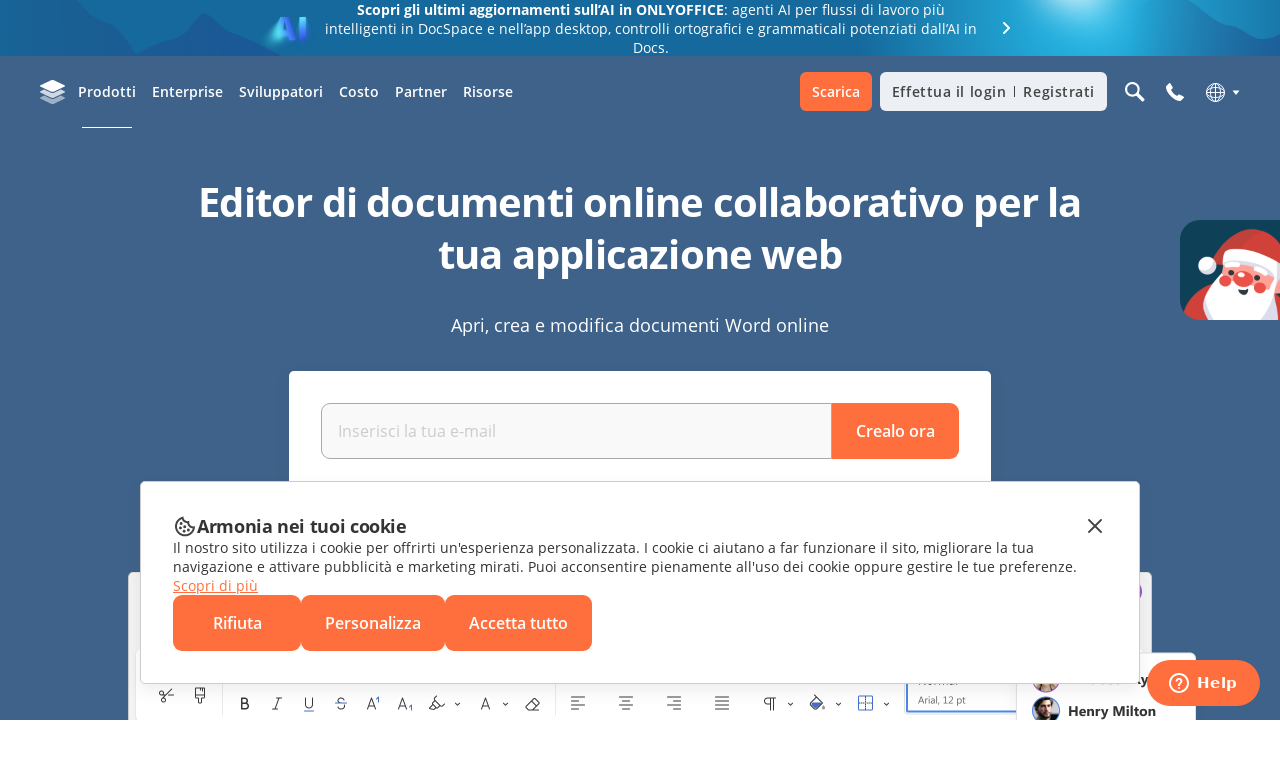

--- FILE ---
content_type: text/html; charset=utf-8
request_url: https://www.onlyoffice.com/it/document-editor
body_size: 62326
content:
<!DOCTYPE html><html lang="it"><head><meta charSet="utf-8" data-next-head=""/><meta name="viewport" content="width=device-width, initial-scale=1" data-next-head=""/><title data-next-head="">Apri e modifica documenti Word online | ONLYOFFICE</title><meta http-equiv="Content-Type" content="text/html; charset=utf-8" data-next-head=""/><meta name="description" content="Usa editor di testo online per aprire e modificare file word online, creare e collaborare sui documenti Word online: docx, doc, txt, odt, rtf." data-next-head=""/><meta property="og:title" content="Apri e modifica documenti Word online | ONLYOFFICE" data-next-head=""/><meta property="og:description" content="Usa editor di testo online per aprire e modificare file word online, creare e collaborare sui documenti Word online: docx, doc, txt, odt, rtf." data-next-head=""/><meta property="og:url" content="https://www.onlyoffice.com/it/document-editor" data-next-head=""/><meta property="og:image" content="https://download.onlyoffice.com/assets/fb/fb_icon_325x325.jpg" data-next-head=""/><meta property="og:type" content="website" data-next-head=""/><link rel="canonical" href="https://www.onlyoffice.com/it/document-editor" data-next-head=""/><link rel="alternate" hrefLang="en" href="https://www.onlyoffice.com/document-editor" data-next-head=""/><link rel="alternate" hrefLang="fr" href="https://www.onlyoffice.com/fr/document-editor" data-next-head=""/><link rel="alternate" hrefLang="de" href="https://www.onlyoffice.com/de/document-editor" data-next-head=""/><link rel="alternate" hrefLang="es" href="https://www.onlyoffice.com/es/document-editor" data-next-head=""/><link rel="alternate" hrefLang="pt" href="https://www.onlyoffice.com/pt/document-editor" data-next-head=""/><link rel="alternate" hrefLang="it" href="https://www.onlyoffice.com/it/document-editor" data-next-head=""/><link rel="alternate" hrefLang="cs" href="https://www.onlyoffice.com/cs/document-editor" data-next-head=""/><link rel="alternate" hrefLang="nl" href="https://www.onlyoffice.com/nl/document-editor" data-next-head=""/><link rel="alternate" hrefLang="ja" href="https://www.onlyoffice.com/ja/document-editor" data-next-head=""/><link rel="alternate" hrefLang="zh" href="https://www.onlyoffice.com/zh/document-editor" data-next-head=""/><link rel="alternate" hrefLang="ru" href="https://www.onlyoffice.com/ru/document-editor" data-next-head=""/><link rel="alternate" hrefLang="sr" href="https://www.onlyoffice.com/sr/document-editor" data-next-head=""/><link rel="shortcut icon" sizes="16x16" href="https://static-site.onlyoffice.com/public/images/favicons/favicon16.png" type="image/png" data-next-head=""/><link rel="shortcut icon" sizes="32x32" href="https://static-site.onlyoffice.com/public/images/favicons/favicon32.png" type="image/png" data-next-head=""/><link rel="shortcut icon" sizes="64x64" href="https://static-site.onlyoffice.com/public/images/favicons/favicon64.png" type="image/png" data-next-head=""/><link rel="icon" sizes="96x96" href="https://static-site.onlyoffice.com/public/images/favicons/favicon.ico" type="image/x-icon" data-next-head=""/><link rel="apple-touch-icon" sizes="150x150" href="https://static-site.onlyoffice.com/public/images/favicons/favicon150.png" type="image/png" data-next-head=""/><link rel="apple-touch-icon" sizes="310x310" href="https://static-site.onlyoffice.com/public/images/favicons/favicon310.png" type="image/png" data-next-head=""/><link rel="apple-touch-icon" sizes="325x325" href="https://static-site.onlyoffice.com/public/images/favicons/favicon325.png" type="image/png" data-next-head=""/><link rel="preload" href="/fonts/OpenSans/OpenSans-Regular.woff2" as="font" type="font/woff2" crossorigin="anonymous" data-next-head=""/><link rel="preload" href="/fonts/OpenSans/OpenSans-SemiBold.woff2" as="font" type="font/woff2" crossorigin="anonymous" data-next-head=""/><link rel="preload" href="/fonts/OpenSans/OpenSans-Bold.woff2" as="font" type="font/woff2" crossorigin="anonymous" data-next-head=""/><link rel="preload" href="/_next/static/css/6ff2c90990d5b697.css" as="style"/><link rel="preload" href="/_next/static/css/0afc983567635e9b.css" as="style"/><link href="https://www.onlyoffice.com/document-editor" hrefLang="x-default" data-next-head=""/><script id="gtaginit" data-nscript="beforeInteractive">
              window.dataLayer = window.dataLayer || [];
              function gtag(){dataLayer.push(arguments);}
              gtag('consent', 'default', {
                'necessary': 'granted',
                'analytics_storage': 'denied',
                'ad_storage': 'denied',
                'ad_user_data': 'denied',
                'ad_personalization': 'denied',
                'security_storage': 'granted',
                'functionality_storage': 'denied',
                'personalization_storage': 'denied',
            });
            </script><script id="googletagmanager" data-nscript="beforeInteractive">
              (function(w, d, s, l, i) {
                w[l] = w[l] || [];
                w[l].push({
                    'gtm.start': new Date().getTime(),
                    event: 'gtm.js'
                });
                var f = d.getElementsByTagName(s)[0],
                    j = d.createElement(s),
                    dl = l != 'dataLayer' ? '&l=' + l : '';
                j.async = true;
                j.src =
                    'https://www.googletagmanager.com/gtm.js?id=' + i + dl;
                f.parentNode.insertBefore(j, f);
              })(window, document, 'script', 'dataLayer', 'GTM-5NW47TX');
            </script><link rel="stylesheet" href="/_next/static/css/6ff2c90990d5b697.css" data-n-g=""/><link rel="stylesheet" href="/_next/static/css/0afc983567635e9b.css" data-n-p=""/><noscript data-n-css=""></noscript><script defer="" noModule="" src="/_next/static/chunks/polyfills-42372ed130431b0a.js"></script><script src="/_next/static/chunks/webpack-c17ab2b0b6c668ef.js" defer=""></script><script src="/_next/static/chunks/framework-052df06e2bd8891b.js" defer=""></script><script src="/_next/static/chunks/main-fbe906fa9b26592d.js" defer=""></script><script src="/_next/static/chunks/pages/_app-836286d9c90163c8.js" defer=""></script><script src="/_next/static/chunks/14cb5397-2cba36b28c37147f.js" defer=""></script><script src="/_next/static/chunks/293af0b6-e6ef4af9c5defe7d.js" defer=""></script><script src="/_next/static/chunks/9757-317278a3102c703e.js" defer=""></script><script src="/_next/static/chunks/8230-266f1beeaf561b84.js" defer=""></script><script src="/_next/static/chunks/4184-464b5a2e25d08082.js" defer=""></script><script src="/_next/static/chunks/7314-4144ab5d03746c90.js" defer=""></script><script src="/_next/static/chunks/8408-6a8ba158f885341e.js" defer=""></script><script src="/_next/static/chunks/929-c84313951a882a75.js" defer=""></script><script src="/_next/static/chunks/8487-c18d2097bbc6f2eb.js" defer=""></script><script src="/_next/static/chunks/6483-d87b8cba1d1764f3.js" defer=""></script><script src="/_next/static/chunks/4404-cb6a8917ad0b82f2.js" defer=""></script><script src="/_next/static/chunks/9707-ad1c379e0445fe4c.js" defer=""></script><script src="/_next/static/chunks/pages/document-editor-65121c79ba9e03e8.js" defer=""></script><script src="/_next/static/gwmgDPTzmajgAHx1ZTbyt/_buildManifest.js" defer=""></script><script src="/_next/static/gwmgDPTzmajgAHx1ZTbyt/_ssgManifest.js" defer=""></script><style data-styled="" data-styled-version="6.1.15">.fiBLxw{padding:120px 0 84px;}/*!sc*/
@media screen and (max-width: 1024px){.fiBLxw{padding:112px 0 84px;}}/*!sc*/
@media screen and (max-width: 768px){.fiBLxw{padding:96px 0 80px;}}/*!sc*/
@media screen and (max-width: 592px){.fiBLxw{padding:96px 0 48px;}}/*!sc*/
.zwgNN{padding:112px 0 124px;}/*!sc*/
@media screen and (max-width: 1024px){.zwgNN{padding:88px 0;}}/*!sc*/
@media screen and (max-width: 768px){.zwgNN{padding:72px 0;}}/*!sc*/
@media screen and (max-width: 592px){.zwgNN{padding:48px 0;}}/*!sc*/
.iEHGqp{padding:112px 0;background:linear-gradient(180deg, #F8F9F9 43.75%, rgba(248, 249, 249, 0) 100%),#FFFFFF;}/*!sc*/
@media screen and (max-width: 1024px){.iEHGqp{padding:88px 0 80px;}}/*!sc*/
@media screen and (max-width: 768px){.iEHGqp{padding:80px 0;}}/*!sc*/
@media screen and (max-width: 592px){.iEHGqp{padding:48px 0;}}/*!sc*/
.jyUHHS{padding:112px 0;background:#F9F9F9;}/*!sc*/
@media screen and (max-width: 1024px){.jyUHHS{padding:88px 0;}}/*!sc*/
@media screen and (max-width: 768px){.jyUHHS{padding:72px 0;}}/*!sc*/
@media screen and (max-width: 592px){.jyUHHS{padding:48px 0;}}/*!sc*/
.ignSBL{padding:112px 0;}/*!sc*/
@media screen and (max-width: 1024px){.ignSBL{padding:88px 0;}}/*!sc*/
@media screen and (max-width: 768px){.ignSBL{padding:80px 0;}}/*!sc*/
@media screen and (max-width: 592px){.ignSBL{padding:48px 0;}}/*!sc*/
data-styled.g1[id="sc-564d4cb-0"]{content:"fiBLxw,zwgNN,iEHGqp,jyUHHS,ignSBL,"}/*!sc*/
.fKuWUh{font-weight:700;color:#ffffff;font-size:40px;line-height:52px;letter-spacing:-0.02em;}/*!sc*/
@media screen and (max-width: 768px){.fKuWUh{font-size:36px;line-height:48px;}}/*!sc*/
@media screen and (max-width: 592px){.fKuWUh{font-size:24px;line-height:32px;}}/*!sc*/
.eibYbz{font-weight:700;color:#333333;font-size:24px;line-height:32px;letter-spacing:-0.02em;}/*!sc*/
@media screen and (max-width: 592px){.eibYbz{font-size:18px;line-height:24px;}}/*!sc*/
.kwQcVO{font-weight:700;color:#333333;text-align:center;font-size:40px;line-height:52px;letter-spacing:-0.02em;}/*!sc*/
@media screen and (max-width: 768px){.kwQcVO{font-size:36px;line-height:48px;}}/*!sc*/
@media screen and (max-width: 592px){.kwQcVO{font-size:24px;line-height:32px;}}/*!sc*/
.jgJaAx{font-weight:700;color:#333333;text-align:center;font-size:32px;line-height:43px;letter-spacing:-0.02em;}/*!sc*/
@media screen and (max-width: 768px){.jgJaAx{font-size:30px;line-height:40px;}}/*!sc*/
@media screen and (max-width: 592px){.jgJaAx{font-size:20px;line-height:27px;}}/*!sc*/
.cOjLjP{font-weight:700;color:#333333;font-size:18px;line-height:24px;letter-spacing:-0.02em;}/*!sc*/
@media screen and (max-width: 592px){.cOjLjP{font-size:16px;line-height:22px;}}/*!sc*/
.dczGdy{font-weight:700;color:#333333;font-size:32px;line-height:43px;letter-spacing:-0.02em;}/*!sc*/
@media screen and (max-width: 768px){.dczGdy{font-size:30px;line-height:40px;}}/*!sc*/
@media screen and (max-width: 592px){.dczGdy{font-size:20px;line-height:27px;}}/*!sc*/
.gPDtjo{font-weight:700;color:#fff;font-size:32px;line-height:43px;letter-spacing:-0.02em;}/*!sc*/
@media screen and (max-width: 768px){.gPDtjo{font-size:30px;line-height:40px;}}/*!sc*/
@media screen and (max-width: 592px){.gPDtjo{font-size:20px;line-height:27px;}}/*!sc*/
data-styled.g2[id="sc-4a0dc9a6-0"]{content:"fKuWUh,eibYbz,kwQcVO,jgJaAx,cOjLjP,dczGdy,gPDtjo,"}/*!sc*/
.eYHSCC{font-size:18px;line-height:27px;}/*!sc*/
@media screen and (max-width: 592px){.eYHSCC{font-size:16px;line-height:24px;}}/*!sc*/
.gheaL{color:#666666;font-size:16px;line-height:24px;}/*!sc*/
@media screen and (max-width: 592px){.gheaL{font-size:14px;line-height:21px;}}/*!sc*/
.feMyza{color:#666666;font-size:14px;line-height:21px;}/*!sc*/
.eAxKMB{color:#fff;}/*!sc*/
data-styled.g3[id="sc-9abe7efc-0"]{content:"eYHSCC,gheaL,feMyza,eAxKMB,"}/*!sc*/
.keSkWB{padding:0 40px;margin:0 auto;width:100%;max-width:1280px;}/*!sc*/
@media screen and (max-width: 1200px){.keSkWB{padding:0 48px;}}/*!sc*/
@media screen and (max-width: 1024px){.keSkWB{padding:0 40px;}}/*!sc*/
@media screen and (max-width: 592px){.keSkWB{padding:0 16px;}}/*!sc*/
.bcNFlh{padding:0 40px;margin:0 auto;width:100%;max-width:1200px;}/*!sc*/
@media screen and (max-width: 1200px){.bcNFlh{padding:0 48px;}}/*!sc*/
@media screen and (max-width: 1024px){.bcNFlh{padding:0 40px;}}/*!sc*/
@media screen and (max-width: 592px){.bcNFlh{padding:0 16px;}}/*!sc*/
data-styled.g9[id="sc-441ed035-0"]{content:"keSkWB,bcNFlh,"}/*!sc*/
.bENGFw{display:inline-flex;align-items:center;justify-content:center;border-radius:9px;font-size:16px;font-weight:600;line-height:22px;width:auto;min-height:56px;text-align:center;cursor:pointer;padding:17px 24px;border:none;color:#ffffff;background-color:#ff6f3d;transition:background-color 0.2s;}/*!sc*/
.bENGFw:hover,.bENGFw:active{background-color:#ff865c;}/*!sc*/
.bENGFw:disabled{background-color:#ffd4c5;}/*!sc*/
.bENGFw:disabled{pointer-events:none;cursor:initial;}/*!sc*/
@media screen and (max-width: 592px){.bENGFw{width:100%;min-height:48px;padding:13px 24px;}}/*!sc*/
.bKVEgz{display:inline-flex;align-items:center;justify-content:center;border-radius:9px;font-size:16px;font-weight:600;line-height:22px;width:auto;min-height:56px;text-align:center;cursor:pointer;padding:17px 24px;border:none;color:#444444;background-color:rgba(255, 255, 255, 0.9);transition:background-color 0.2s;}/*!sc*/
.bKVEgz:hover,.bKVEgz:active{background-color:#ffffff;}/*!sc*/
.bKVEgz:disabled{background-color:#707070;}/*!sc*/
.bKVEgz:disabled{pointer-events:none;cursor:initial;}/*!sc*/
@media screen and (max-width: 592px){.bKVEgz{width:100%;min-height:48px;padding:13px 24px;}}/*!sc*/
data-styled.g10[id="sc-42779ccb-0"]{content:"bENGFw,bKVEgz,"}/*!sc*/
.cvcTNA{position:fixed;left:0;bottom:0;width:100%;z-index:1000;pointer-events:none;}/*!sc*/
.cvcTNA *{pointer-events:initial;}/*!sc*/
data-styled.g14[id="sc-4d5ae2e6-0"]{content:"cvcTNA,"}/*!sc*/
.kLpdJA{font-size:16px;line-height:26px;color:#ff6f3d;text-decoration:underline;}/*!sc*/
.kLpdJA:hover{text-decoration:none;}/*!sc*/
.hsXSJf{font-size:14px;line-height:23px;color:#ff6f3d;text-decoration:underline;}/*!sc*/
.hsXSJf:hover{text-decoration:none;}/*!sc*/
.jFvVRz{color:#ff6f3d;text-decoration:underline;}/*!sc*/
.jFvVRz:hover{text-decoration:none;}/*!sc*/
.bA-Dpbk{display:inline-block;font-size:14px;line-height:21px;color:#ff6f3d;text-decoration:underline;}/*!sc*/
.bA-Dpbk:hover{text-decoration:none;}/*!sc*/
.hIRLfq{text-decoration:underline;}/*!sc*/
data-styled.g26[id="sc-c7cb7ae3-0"]{content:"kLpdJA,hsXSJf,jFvVRz,bA-Dpbk,hIRLfq,"}/*!sc*/
.caGEJQ{position:fixed;right:-500px;top:220px;transform:translateX(0);}/*!sc*/
@media screen and (max-width: 768px){.caGEJQ{right:-350px;}}/*!sc*/
data-styled.g40[id="sc-2853f04c-0"]{content:"caGEJQ,"}/*!sc*/
.hfbOYO{width:500px;min-height:500px;background-color:#0e4057;background-image:url(https://static-site.onlyoffice.com/public/images/widgets/advent-calendar-banner/background.gif);background-repeat:no-repeat;background-size:cover;transition-duration:500ms;border-top-left-radius:20px;border-bottom-left-radius:20px;display:flex;flex-direction:column;justify-content:center;align-items:center;padding:0 40px;}/*!sc*/
@media screen and (max-width: 768px){.hfbOYO{width:350px;min-height:350px;padding:0 20px;}}/*!sc*/
.hfbOYO:hover{transform:translateX(-500px);}/*!sc*/
@media screen and (max-width: 768px){.hfbOYO:hover{transform:translateX(-350px);}}/*!sc*/
data-styled.g41[id="sc-2853f04c-1"]{content:"hfbOYO,"}/*!sc*/
.knXLdM{width:100px;height:100px;background-color:#0e4057;background-image:url(https://static-site.onlyoffice.com/public/images/widgets/advent-calendar-banner/santa.gif);background-size:contain;background-repeat:no-repeat;border-top-left-radius:20px;border-bottom-left-radius:20px;position:absolute;top:0;left:-100px;cursor:pointer;transition-duration:500ms;}/*!sc*/
@media screen and (max-width: 768px){.knXLdM{width:60px;height:60px;left:-60px;}}/*!sc*/
.knXLdM:hover~.sc-2853f04c-1{transform:translateX(-500px);}/*!sc*/
@media screen and (max-width: 768px){.knXLdM:hover~.sc-2853f04c-1{transform:translateX(-350px);}}/*!sc*/
.knXLdM:hover{transform:translateX(100px);}/*!sc*/
@media screen and (max-width: 768px){.knXLdM:hover{transform:translateX(60px);}}/*!sc*/
data-styled.g42[id="sc-2853f04c-2"]{content:"knXLdM,"}/*!sc*/
.gkkPUG{text-align:center;margin-bottom:32px;}/*!sc*/
@media screen and (max-width: 768px){.gkkPUG{font-size:24px;line-height:32px;margin-bottom:24px;}}/*!sc*/
data-styled.g43[id="sc-2853f04c-3"]{content:"gkkPUG,"}/*!sc*/
.jZUXeV{font-size:24px;font-weight:700;text-align:center;margin-bottom:54px;}/*!sc*/
@media screen and (max-width: 768px){.jZUXeV{font-size:18px;margin-bottom:32px;}}/*!sc*/
data-styled.g44[id="sc-2853f04c-4"]{content:"jZUXeV,"}/*!sc*/
.bPgvPB a{background-color:#e94d49;text-transform:uppercase;}/*!sc*/
data-styled.g45[id="sc-2853f04c-5"]{content:"bPgvPB,"}/*!sc*/
.dDXZQc{position:relative;width:100%;}/*!sc*/
data-styled.g53[id="sc-e170e4bc-0"]{content:"dDXZQc,"}/*!sc*/
.eeWNsR{position:relative;display:flex;align-items:center;border:1px solid;border-color:#aaaaaa;border-radius:6px;width:100%;height:56px;background-color:#f9f9f9;transition:border-color 0.2s,background-color 0.2s;overflow:hidden;}/*!sc*/
.eeWNsR:hover{border-color:#666666;}/*!sc*/
@media screen and (max-width: 592px){.eeWNsR{height:48px;}}/*!sc*/
data-styled.g55[id="sc-e170e4bc-2"]{content:"eeWNsR,"}/*!sc*/
.gBuKcR{position:relative;width:100%;height:100%;}/*!sc*/
data-styled.g56[id="sc-e170e4bc-3"]{content:"gBuKcR,"}/*!sc*/
.laANIL{border:none;border-radius:inherit;padding:16px;font-size:16px;line-height:24px;width:100%;height:100%;color:#333333;outline:none;background:transparent;}/*!sc*/
.laANIL::placeholder{font-size:16px;line-height:24px;color:#cccccc;}/*!sc*/
@media screen and (max-width: 592px){.laANIL::placeholder{font-size:14px;line-height:20px;}}/*!sc*/
@media screen and (max-width: 592px){.laANIL{padding:12px;font-size:14px;line-height:20px;}}/*!sc*/
data-styled.g57[id="sc-e170e4bc-4"]{content:"laANIL,"}/*!sc*/
.iYTaGF{position:relative;z-index:1;}/*!sc*/
data-styled.g96[id="sc-1b0ad08b-0"]{content:"iYTaGF,"}/*!sc*/
.jqWcXz{margin-bottom:56px;}/*!sc*/
@media screen and (max-width: 592px){.jqWcXz{margin-bottom:32px;}}/*!sc*/
data-styled.g97[id="sc-1b0ad08b-1"]{content:"jqWcXz,"}/*!sc*/
.eiosmx:not(:last-child){margin-bottom:24px;}/*!sc*/
@media screen and (max-width: 768px){.eiosmx:not(:last-child){margin-bottom:16px;}}/*!sc*/
@media screen and (max-width: 768px){.eiosmx{font-size:24px;line-height:32px;}}/*!sc*/
@media screen and (max-width: 592px){.eiosmx{font-size:20px;line-height:27px;}}/*!sc*/
data-styled.g98[id="sc-1b0ad08b-2"]{content:"eiosmx,"}/*!sc*/
.hcQXGg{border-top:1px solid #e5e5e5;}/*!sc*/
data-styled.g99[id="sc-b8602c7f-0"]{content:"hcQXGg,"}/*!sc*/
.idawiI{padding:22px 0;border-bottom:1px solid #e5e5e5;}/*!sc*/
@media screen and (max-width: 768px){.idawiI{padding:16px 0;}}/*!sc*/
data-styled.g100[id="sc-d8e4e65f-0"]{content:"idawiI,"}/*!sc*/
.gWxuhz{position:relative;display:flex;align-items:center;border:none;padding-left:40px;font-size:18px;font-weight:700;line-height:24px;letter-spacing:-0.02em;color:#333333;width:100%;background-color:transparent;text-align:initial;cursor:pointer;}/*!sc*/
.gWxuhz:before{content:"";position:absolute;top:0;left:0;width:24px;height:24px;background-repeat:no-repeat;background-size:contain;background-image:url(https://static-site.onlyoffice.com/public/images/icons/plus.svg);}/*!sc*/
@media screen and (max-width: 768px){.gWxuhz{padding-left:32px;font-size:16px;}}/*!sc*/
data-styled.g101[id="sc-d8e4e65f-1"]{content:"gWxuhz,"}/*!sc*/
.dIzoOi{box-sizing:content-box;padding-left:40px;font-size:14px;line-height:19px;color:#666666;overflow:hidden;visibility:hidden;will-change:max-height;transition:max-height 0.2s,margin-top 0.2s,visibility 0.2s;}/*!sc*/
.dIzoOi a{color:#ff6f3d;text-decoration:underline;}/*!sc*/
.dIzoOi a:hover{text-decoration:none;}/*!sc*/
@media screen and (max-width: 768px){.dIzoOi{padding-left:32px;}}/*!sc*/
data-styled.g102[id="sc-d8e4e65f-2"]{content:"dIzoOi,"}/*!sc*/
.iuTosX{display:grid;row-gap:16px;}/*!sc*/
@media screen and (max-width: 592px){.iuTosX{row-gap:8px;}}/*!sc*/
data-styled.g296[id="sc-886a5b79-0"]{content:"iuTosX,"}/*!sc*/
.dXnAQV{font-size:16px;line-height:24px;}/*!sc*/
@media screen and (max-width: 592px){.dXnAQV{font-size:13px;line-height:20px;}}/*!sc*/
data-styled.g297[id="sc-886a5b79-1"]{content:"dXnAQV,"}/*!sc*/
@media screen and (max-width: 592px){.kNIcjM{font-size:13px;line-height:20px;}}/*!sc*/
data-styled.g298[id="sc-886a5b79-2"]{content:"kNIcjM,"}/*!sc*/
.hUerZf{display:flex;align-items:center;}/*!sc*/
@media screen and (max-width: 768px){.hUerZf{flex-direction:column;align-items:initial;row-gap:0px;}}/*!sc*/
data-styled.g300[id="sc-b727b3e2-0"]{content:"hUerZf,"}/*!sc*/
.iUPIBD{flex:0 1 448px;margin-left:32px;}/*!sc*/
@media screen and (max-width: 768px){.iUPIBD{margin-left:0;}}/*!sc*/
@media screen and (max-width: 768px){.iUPIBD{margin-top:24px;}@media screen and (max-width: 592px){.iUPIBD{margin-top:16px;}}}/*!sc*/
@media screen and (max-width: 768px){.iUPIBD{flex:initial;}}/*!sc*/
.ccUYwb{flex:0 1 448px;margin-right:32px;}/*!sc*/
@media screen and (max-width: 768px){.ccUYwb{margin-right:0;}}/*!sc*/
@media screen and (max-width: 768px){.ccUYwb{margin-top:24px;}@media screen and (max-width: 592px){.ccUYwb{margin-top:16px;}}}/*!sc*/
@media screen and (max-width: 768px){.ccUYwb{flex:initial;}}/*!sc*/
data-styled.g301[id="sc-b727b3e2-1"]{content:"iUPIBD,ccUYwb,"}/*!sc*/
.gCVJSV{flex:0 1 640px;order:-1;}/*!sc*/
@media screen and (max-width: 768px){.gCVJSV{order:initial;}}/*!sc*/
@media screen and (max-width: 768px){.gCVJSV{flex:initial;}}/*!sc*/
.jDufZr{flex:0 1 640px;}/*!sc*/
@media screen and (max-width: 768px){.jDufZr{flex:initial;}}/*!sc*/
data-styled.g302[id="sc-b727b3e2-2"]{content:"gCVJSV,jDufZr,"}/*!sc*/
.eJgArg{padding-bottom:82.8125%;background-image:url(https://static-site.onlyoffice.com/public/images/templates/document-editor/features/screen1.png);background-repeat:no-repeat;background-size:contain;background-position:center;}/*!sc*/
@media screen and (-webkit-min-device-pixel-ratio: 1.5),screen and (min-resolution: 120dpi),screen and (min-width: 592px){.eJgArg{background-image:url(https://static-site.onlyoffice.com/public/images/templates/document-editor/features/screen1@2x.png);}}/*!sc*/
.iresAY{padding-bottom:82.8125%;background-image:url(https://static-site.onlyoffice.com/public/images/templates/document-editor/features/screen2.png);background-repeat:no-repeat;background-size:contain;background-position:center;}/*!sc*/
@media screen and (-webkit-min-device-pixel-ratio: 1.5),screen and (min-resolution: 120dpi),screen and (min-width: 592px){.iresAY{background-image:url(https://static-site.onlyoffice.com/public/images/templates/document-editor/features/screen2@2x.png);}}/*!sc*/
.igGCeN{padding-bottom:78.1250%;background-image:url(https://static-site.onlyoffice.com/public/images/templates/document-editor/features/screen3.png);background-repeat:no-repeat;background-size:contain;background-position:center;}/*!sc*/
@media screen and (-webkit-min-device-pixel-ratio: 1.5),screen and (min-resolution: 120dpi),screen and (min-width: 592px){.igGCeN{background-image:url(https://static-site.onlyoffice.com/public/images/templates/document-editor/features/screen3@2x.png);}}/*!sc*/
.irwdtf{padding-bottom:74.6875%;background-image:url(https://static-site.onlyoffice.com/public/images/templates/document-editor/features/screen4.png);background-repeat:no-repeat;background-size:contain;background-position:center;}/*!sc*/
@media screen and (-webkit-min-device-pixel-ratio: 1.5),screen and (min-resolution: 120dpi),screen and (min-width: 592px){.irwdtf{background-image:url(https://static-site.onlyoffice.com/public/images/templates/document-editor/features/screen4@2x.png);}}/*!sc*/
.iiVnAo{padding-bottom:102.1875%;background-image:url(https://static-site.onlyoffice.com/public/images/templates/document-editor/features/screen5.png);background-repeat:no-repeat;background-size:contain;background-position:center;}/*!sc*/
@media screen and (-webkit-min-device-pixel-ratio: 1.5),screen and (min-resolution: 120dpi),screen and (min-width: 592px){.iiVnAo{background-image:url(https://static-site.onlyoffice.com/public/images/templates/document-editor/features/screen5@2x.png);}}/*!sc*/
.fkDLQF{padding-bottom:78.1250%;background-image:url(https://static-site.onlyoffice.com/public/images/templates/document-editor/features/screen6.png);background-repeat:no-repeat;background-size:contain;background-position:center;}/*!sc*/
@media screen and (-webkit-min-device-pixel-ratio: 1.5),screen and (min-resolution: 120dpi),screen and (min-width: 592px){.fkDLQF{background-image:url(https://static-site.onlyoffice.com/public/images/templates/document-editor/features/screen6@2x.png);}}/*!sc*/
.bpZndl{padding-bottom:78.1250%;background-image:url(https://static-site.onlyoffice.com/public/images/templates/document-editor/features/screen7.png);background-repeat:no-repeat;background-size:contain;background-position:center;}/*!sc*/
@media screen and (-webkit-min-device-pixel-ratio: 1.5),screen and (min-resolution: 120dpi),screen and (min-width: 592px){.bpZndl{background-image:url(https://static-site.onlyoffice.com/public/images/templates/document-editor/features/screen7@2x.png);}}/*!sc*/
.fEkhzZ{padding-bottom:78.1250%;background-image:url(https://static-site.onlyoffice.com/public/images/templates/document-editor/features/screen8.png);background-repeat:no-repeat;background-size:contain;background-position:center;}/*!sc*/
@media screen and (-webkit-min-device-pixel-ratio: 1.5),screen and (min-resolution: 120dpi),screen and (min-width: 592px){.fEkhzZ{background-image:url(https://static-site.onlyoffice.com/public/images/templates/document-editor/features/screen8@2x.png);}}/*!sc*/
data-styled.g303[id="sc-b727b3e2-3"]{content:"eJgArg,iresAY,igGCeN,irwdtf,iiVnAo,fkDLQF,bpZndl,fEkhzZ,"}/*!sc*/
.fXohOS{margin:0 auto 56px;font-size:32px;}/*!sc*/
@media screen and (max-width: 592px){.fXohOS{margin:0 auto 32px;font-size:24px;}}/*!sc*/
data-styled.g354[id="sc-6b1fab19-0"]{content:"fXohOS,"}/*!sc*/
.dDEMlE{display:grid;grid-template-columns:repeat(3,1fr);column-gap:32px;}/*!sc*/
@media screen and (max-width: 1024px){.dDEMlE .blog-card{max-width:352px;min-width:352px;}}/*!sc*/
@media screen and (max-width: 592px){.dDEMlE .blog-card{max-width:272px;min-width:272px;}}/*!sc*/
@media screen and (max-width: 1024px){.dDEMlE{margin:0 -40px -32px;padding:0 40px 32px;overflow-x:auto;}}/*!sc*/
@media screen and (max-width: 592px){.dDEMlE{column-gap:16px;margin:0 -16px -32px;padding:0 16px 32px;}}/*!sc*/
data-styled.g355[id="sc-6b1fab19-1"]{content:"dDEMlE,"}/*!sc*/
.inhxAE{display:flex;flex-direction:column;width:100%;max-width:352px;height:100%;box-shadow:0px 7px 25px 0px rgba(85,85,85,0.15);transition:box-shadow 0.3s;}/*!sc*/
.inhxAE:hover{box-shadow:0px 20px 40px rgba(0,0,0,0.1);}/*!sc*/
data-styled.g356[id="sc-51a94a0d-0"]{content:"inhxAE,"}/*!sc*/
.kjsuHF{display:block;padding-bottom:50.287%;background-image:url(https://static-site.onlyoffice.com/public/images/templates/document-editor/learn-more/blog.png);background-repeat:no-repeat;background-size:cover;}/*!sc*/
.fpNImj{display:block;padding-bottom:50.287%;background-image:url(https://static-site.onlyoffice.com/public/images/templates/document-editor/learn-more/tutorial.png);background-repeat:no-repeat;background-size:cover;}/*!sc*/
.lkCmBH{display:block;padding-bottom:50.287%;background-image:url(https://static-site.onlyoffice.com/public/images/templates/document-editor/learn-more/hints.png);background-repeat:no-repeat;background-size:cover;}/*!sc*/
data-styled.g357[id="sc-51a94a0d-1"]{content:"kjsuHF,fpNImj,lkCmBH,"}/*!sc*/
.ciQBF{display:flex;flex-direction:column;padding:32px;height:100%;background-color:#ffffff;}/*!sc*/
@media screen and (max-width: 592px){.ciQBF{padding:24px;}}/*!sc*/
data-styled.g358[id="sc-51a94a0d-2"]{content:"ciQBF,"}/*!sc*/
.kHATVD{flex:1 1 auto;}/*!sc*/
.kHATVD h3:not(:last-child),.kHATVD h4:not(:last-child){margin-bottom:8px;}/*!sc*/
.kHATVD h3 a,.kHATVD h4 a{display:block;transition:color 0.2s;}/*!sc*/
.kHATVD h3 a:hover,.kHATVD h4 a:hover{color:#ff6f3d;}/*!sc*/
.kHATVD:not(:last-child){margin-bottom:16px;}/*!sc*/
data-styled.g359[id="sc-51a94a0d-3"]{content:"kHATVD,"}/*!sc*/
.jmTEQM{margin-bottom:72px;}/*!sc*/
@media screen and (max-width: 768px){.jmTEQM{margin-bottom:40px;}}/*!sc*/
@media screen and (max-width: 592px){.jmTEQM{margin-bottom:32px;}}/*!sc*/
data-styled.g535[id="sc-2f0408ca-0"]{content:"jmTEQM,"}/*!sc*/
.gGiofI{display:grid;row-gap:32px;}/*!sc*/
@media screen and (max-width: 592px){.gGiofI{row-gap:16px;}}/*!sc*/
data-styled.g536[id="sc-4f0cf2fa-0"]{content:"gGiofI,"}/*!sc*/
.eUkIVw{display:grid;grid-template-columns:repeat(3,1fr);gap:32px;}/*!sc*/
@media screen and (max-width: 768px){.eUkIVw{grid-template-columns:repeat(1,1fr);gap:16px;}}/*!sc*/
data-styled.g537[id="sc-4f0cf2fa-1"]{content:"eUkIVw,"}/*!sc*/
.hJgHrC{display:grid;grid-template-columns:repeat(2,1fr);gap:32px;}/*!sc*/
@media screen and (max-width: 768px){.hJgHrC{grid-template-columns:repeat(1,1fr);gap:16px;}}/*!sc*/
data-styled.g538[id="sc-4f0cf2fa-2"]{content:"hJgHrC,"}/*!sc*/
.gmrgGC{display:flex;flex-direction:column;width:100%;max-width:352px;text-align:center;}/*!sc*/
@media screen and (max-width: 768px){.gmrgGC{max-width:100%;}}/*!sc*/
.gmrhpH{display:flex;flex-direction:column;width:100%;max-width:544px;text-align:center;}/*!sc*/
@media screen and (max-width: 768px){.gmrhpH{max-width:100%;}}/*!sc*/
data-styled.g539[id="sc-45090c95-0"]{content:"gmrgGC,gmrhpH,"}/*!sc*/
.hoDYwH{border-radius:6px;background-color:#f3f4f4;padding:24px;}/*!sc*/
@media screen and (max-width: 768px){.hoDYwH{padding:14px 12px;}}/*!sc*/
.hmrycu{border-radius:6px;background-color:#f3f4f4;padding:35px 24px;}/*!sc*/
@media screen and (max-width: 768px){.hmrycu{padding:45px 24px;}}/*!sc*/
@media screen and (max-width: 592px){.hmrycu{padding:14px;}}/*!sc*/
data-styled.g540[id="sc-45090c95-1"]{content:"hoDYwH,hmrycu,"}/*!sc*/
.fNrrky{margin:0 auto;width:100%;background-image:url(https://static-site.onlyoffice.com/public/images/templates/main/get-started/docspace.svg);background-size:contain;background-position:center;background-repeat:no-repeat;padding-bottom:82.898%;max-width:304px;}/*!sc*/
@media screen and (max-width: 768px){.fNrrky{padding-bottom:initial;max-width:264px;height:212px;}}/*!sc*/
.hhCha{margin:0 auto;width:100%;background-image:url(https://static-site.onlyoffice.com/public/images/templates/main/get-started/connectors.svg);background-size:contain;background-position:center;background-repeat:no-repeat;padding-bottom:82.898%;max-width:304px;}/*!sc*/
@media screen and (max-width: 768px){.hhCha{padding-bottom:initial;max-width:264px;height:212px;}}/*!sc*/
.jcRgUH{margin:0 auto;width:100%;background-image:url(https://static-site.onlyoffice.com/public/images/templates/main/get-started/developers.svg);background-size:contain;background-position:center;background-repeat:no-repeat;padding-bottom:82.898%;max-width:304px;}/*!sc*/
@media screen and (max-width: 768px){.jcRgUH{padding-bottom:initial;max-width:264px;height:212px;}}/*!sc*/
.jdxKeu{margin:0 auto;width:100%;background-image:url(https://static-site.onlyoffice.com/public/images/templates/main/get-started/from-pc.svg);background-size:contain;background-position:center;background-repeat:no-repeat;max-width:360px;height:200px;}/*!sc*/
@media screen and (max-width: 1024px){.jdxKeu{padding-bottom:51.443%;height:initial;}}/*!sc*/
@media screen and (max-width: 768px){.jdxKeu{padding-bottom:initial;max-width:330px;height:180px;}}/*!sc*/
@media screen and (max-width: 592px){.jdxKeu{height:115px;}}/*!sc*/
.dTsTbt{margin:0 auto;width:100%;background-image:url(https://static-site.onlyoffice.com/public/images/templates/main/get-started/from-mobile.svg);background-size:contain;background-position:center;background-repeat:no-repeat;max-width:360px;height:200px;}/*!sc*/
@media screen and (max-width: 1024px){.dTsTbt{padding-bottom:51.443%;height:initial;}}/*!sc*/
@media screen and (max-width: 768px){.dTsTbt{padding-bottom:initial;max-width:330px;height:180px;}}/*!sc*/
@media screen and (max-width: 592px){.dTsTbt{height:115px;}}/*!sc*/
data-styled.g541[id="sc-45090c95-2"]{content:"fNrrky,hhCha,jcRgUH,jdxKeu,dTsTbt,"}/*!sc*/
.kRFMKU{display:flex;flex-direction:column;height:100%;row-gap:16px;padding:32px 16px;}/*!sc*/
@media screen and (max-width: 768px){.kRFMKU{padding:32px 16px 0 16px;}}/*!sc*/
@media screen and (max-width: 592px){.kRFMKU{row-gap:12px;padding:24px 12px;}}/*!sc*/
data-styled.g542[id="sc-45090c95-3"]{content:"kRFMKU,"}/*!sc*/
.inHmHA{font-size:22px;line-height:30px;}/*!sc*/
@media screen and (max-width: 592px){.inHmHA{font-size:18px;line-height:24px;}}/*!sc*/
data-styled.g543[id="sc-45090c95-4"]{content:"inHmHA,"}/*!sc*/
.cEqWok{margin-top:auto;}/*!sc*/
data-styled.g544[id="sc-45090c95-5"]{content:"cEqWok,"}/*!sc*/
.cmmVEW{border-top:1px solid #e2e2e2;background-color:#f9f9f9;}/*!sc*/
data-styled.g556[id="sc-53a03e52-0"]{content:"cmmVEW,"}/*!sc*/
.hVLcbJ{display:grid;align-items:start;row-gap:40px;}/*!sc*/
@media screen and (max-width: 592px){.hVLcbJ{row-gap:32px;}}/*!sc*/
data-styled.g557[id="sc-53a03e52-1"]{content:"hVLcbJ,"}/*!sc*/
.dWzGdj{display:flex;flex-wrap:wrap;margin-bottom:-16px;}/*!sc*/
.dWzGdj li{margin-bottom:16px;}/*!sc*/
.dWzGdj li:not(:last-child){margin-right:16px;}/*!sc*/
@media screen and (max-width: 592px){.dWzGdj li:not(:last-child){margin-right:12px;}}/*!sc*/
@media screen and (max-width: 592px){.dWzGdj li{margin-bottom:0;}}/*!sc*/
@media screen and (max-width: 592px){.dWzGdj{flex-wrap:initial;padding:0 16px 32px;margin:0 -16px -32px;overflow-x:auto;}}/*!sc*/
data-styled.g558[id="sc-53a03e52-2"]{content:"dWzGdj,"}/*!sc*/
.kbzVyo{gap:10px;padding:14px 16px;background-color:#ffffff;transition:filter 0.2s,box-shadow 0.2s;letter-spacing:-0.01em;font-size:16px;font-weight:400;line-height:24px;text-transform:initial;white-space:nowrap;box-shadow:0px 20px 50px 0px rgba(85,85,85,0.15);color:#ff6f3d;}/*!sc*/
.kbzVyo:hover{box-shadow:0px 20px 50px 0px rgba(85,85,85,0.15);color:#ff6f3d;}/*!sc*/
@media screen and (max-width: 592px){.kbzVyo{padding:12px;font-size:14px;line-height:21px;}}/*!sc*/
.cpFQhg{gap:10px;padding:14px 16px;background-color:#ffffff;transition:filter 0.2s,box-shadow 0.2s;letter-spacing:-0.01em;font-size:16px;font-weight:400;line-height:24px;text-transform:initial;white-space:nowrap;}/*!sc*/
.cpFQhg:hover{box-shadow:0px 20px 50px 0px rgba(85,85,85,0.15);color:#ff6f3d;}/*!sc*/
@media screen and (max-width: 592px){.cpFQhg{padding:12px;font-size:14px;line-height:21px;}}/*!sc*/
data-styled.g559[id="sc-53a03e52-3"]{content:"kbzVyo,cpFQhg,"}/*!sc*/
.jZkZoF{width:24px;height:24px;background-image:url(https://static-site.onlyoffice.com/public/images/modules/other-editors/editor-selector.svg);background-repeat:no-repeat;background-position-y:0px;}/*!sc*/
.gnXBQg{width:24px;height:24px;background-image:url(https://static-site.onlyoffice.com/public/images/modules/other-editors/editor-selector.svg);background-repeat:no-repeat;background-position-y:-26px;}/*!sc*/
.gnXDqn{width:24px;height:24px;background-image:url(https://static-site.onlyoffice.com/public/images/modules/other-editors/editor-selector.svg);background-repeat:no-repeat;background-position-y:-52px;}/*!sc*/
.gnXHqf{width:24px;height:24px;background-image:url(https://static-site.onlyoffice.com/public/images/modules/other-editors/editor-selector.svg);background-repeat:no-repeat;background-position-y:-78px;}/*!sc*/
.dAWSBt{width:24px;height:24px;background-image:url(https://static-site.onlyoffice.com/public/images/modules/other-editors/editor-selector.svg);background-repeat:no-repeat;background-position-y:-104px;}/*!sc*/
.dAXRLu{width:24px;height:24px;background-image:url(https://static-site.onlyoffice.com/public/images/modules/other-editors/editor-selector.svg);background-repeat:no-repeat;background-position-y:-130px;}/*!sc*/
.dAWsuy{width:24px;height:24px;background-image:url(https://static-site.onlyoffice.com/public/images/modules/other-editors/editor-selector.svg);background-repeat:no-repeat;background-position-y:-156px;}/*!sc*/
data-styled.g560[id="sc-53a03e52-4"]{content:"jZkZoF,gnXBQg,gnXDqn,gnXHqf,dAWSBt,dAXRLu,dAWsuy,"}/*!sc*/
.jhacJv{display:grid;row-gap:72px;}/*!sc*/
@media screen and (max-width: 592px){.jhacJv{row-gap:48px;}}/*!sc*/
data-styled.g671[id="sc-b83c1e5a-0"]{content:"jhacJv,"}/*!sc*/
.jRhJIL >div{scroll-margin-top:72px;}/*!sc*/
@media screen and (max-width: 1024px){.jRhJIL >div{scroll-margin-top:64px;}}/*!sc*/
@media screen and (max-width: 592px){.jRhJIL >div{scroll-margin-top:48px;}}/*!sc*/
data-styled.g1392[id="sc-1cfe1a9c-0"]{content:"jRhJIL,"}/*!sc*/
.dYdZlV{margin-top:-72px;background-color:#3f628a;}/*!sc*/
@media screen and (max-width: 1024px){.dYdZlV{margin-top:-64px;}}/*!sc*/
@media screen and (max-width: 768px){.dYdZlV{margin-top:-48px;}}/*!sc*/
data-styled.g1398[id="sc-2818f0f3-0"]{content:"dYdZlV,"}/*!sc*/
.cMkFhD{display:grid;justify-items:center;row-gap:32px;margin:0 auto 48px;max-width:928px;color:#ffffff;text-align:center;}/*!sc*/
@media screen and (max-width: 768px){.cMkFhD{row-gap:24px;margin:0 auto 80px;}}/*!sc*/
@media screen and (max-width: 592px){.cMkFhD{row-gap:16px;margin:0 auto 48px;}}/*!sc*/
data-styled.g1399[id="sc-2818f0f3-1"]{content:"cMkFhD,"}/*!sc*/
.dJcOzd{margin:0 auto;padding-bottom:58.929%;max-width:1200px;background-image:url(https://static-site.onlyoffice.com/public/images/templates/document-editor/hero/hero.png);background-position:center;background-repeat:no-repeat;background-size:contain;}/*!sc*/
@media screen and (-webkit-min-device-pixel-ratio: 1.5),screen and (min-resolution: 120dpi),screen and (min-width: 592px){.dJcOzd{background-image:url(https://static-site.onlyoffice.com/public/images/templates/document-editor/hero/hero@2x.png);}}/*!sc*/
data-styled.g1400[id="sc-2818f0f3-2"]{content:"dJcOzd,"}/*!sc*/
.eukhLp{background-color:#ffffff;box-shadow:0px 7px 15px rgba(85,85,85,0.1);border-radius:5px;display:grid;grid-template-columns:1fr auto;justify-content:center;align-items:center;max-width:702px;padding:32px;width:100%;}/*!sc*/
.eukhLp .input-wrapper{border-radius:9px 0px 0px 9px;}/*!sc*/
.eukhLp >a{border-radius:0px 9px 9px 0px;}/*!sc*/
@media screen and (max-width: 768px){.eukhLp{padding:32px;}}/*!sc*/
@media screen and (max-width: 592px){.eukhLp{display:flex;flex-direction:column;gap:16px;}.eukhLp >div{width:100%;}.eukhLp .input-wrapper{border-radius:9px;}.eukhLp >a{border-radius:9px;}}/*!sc*/
data-styled.g1401[id="sc-2818f0f3-3"]{content:"eukhLp,"}/*!sc*/
</style></head><body><noscript><iframe src="https://www.googletagmanager.com/ns.html?id=GTM-5NW47TX" height="0" width="0" style="display:none;visibility:hidden"></iframe></noscript><div id="__next"><div class="layout"><div class="oo-advent-announce it"><a class="oo-advent-announce-wrapper it" href="https://www.onlyoffice.com/blog/it/2025/12/onlyoffice-docspace-3-6"><div class="oo-advent-announce-text"><div class="oo-advent-announce-text-desktop"><b>Scopri gli ultimi aggiornamenti sull’AI in ONLYOFFICE</b>: agenti AI per flussi di lavoro più intelligenti in DocSpace e nell’app desktop, controlli ortografici e grammaticali potenziati dall’AI in Docs.</div><div class="oo-advent-announce-text-mobile it">Scopri gli ultimi aggiornamenti sull’AI in ONLYOFFICE</div></div></a></div><div></div><header class="oo-header it oo-header--space-between" style="border-color:transparent;background-color:transparent"><div class="oo-header-container"><button class="oo-header-hamburger it oo-header-hamburger--theme-white"><svg xmlns="http://www.w3.org/2000/svg" width="20" height="14" viewBox="0 0 20 14" fill="none"><rect width="20" height="2" fill="#444444"></rect><rect y="6" width="20" height="2" fill="#444444"></rect><rect y="12" width="20" height="2" fill="#444444"></rect></svg></button><a class="oo-header-logo it oo-header-logo--theme-white-secondary" aria-label="Vai alla home page" href="/it"></a><div class="oo-header-nav it"><div class="oo-header-menu it"><div class="oo-menu-item oo-menu-item--products it"><button id="oo-menu-item-btn-products" class="oo-menu-item-btn oo-menu-item-btn--active oo-menu-item-btn--theme-white-secondary">Prodotti</button></div><div class="oo-menu-item oo-menu-item--enterprise it"><button id="oo-menu-item-btn-enterprise" class="oo-menu-item-btn oo-menu-item-btn--theme-white-secondary">Enterprise</button></div><div class="oo-menu-item oo-menu-item--developers it"><button id="oo-menu-item-btn-developers" class="oo-menu-item-btn oo-menu-item-btn--theme-white-secondary">Sviluppatori</button></div><div class="oo-menu-item oo-menu-item--pricing it"><button id="oo-menu-item-btn-pricing" class="oo-menu-item-btn oo-menu-item-btn--theme-white-secondary">Costo</button></div><div class="oo-menu-item oo-menu-item--partners it"><button id="oo-menu-item-btn-partners" class="oo-menu-item-btn oo-menu-item-btn--theme-white-secondary">Partner</button></div><div class="oo-menu-item oo-menu-item--resources"><button id="oo-menu-item-btn-resources" class="oo-menu-item-btn oo-menu-item-btn--theme-white-secondary">Risorse</button></div></div><div class="oo-header-btns it"><div class="oo-menu-item oo-menu-item--download it oo-menu-item--position-2"><button id="oo-menu-item-btn-download" class="oo-menu-item-btn">Scarica</button></div><a class="oo-header-btn it oo-header-btn--theme-white" href="/it/docspace-registration">Effettua il login<!-- --> <span>/</span> <!-- -->Registrati</a></div><a class="oo-header-menu-phone-mobile it" href="tel:+37163399867">+371 633 998 67</a></div><div class="oo-header-icons it"><button class="oo-header-search-btn it oo-header-search-btn--theme-white" aria-label="Apri la ricerca" aria-haspopup="true" aria-expanded="false" aria-controls="oo-header-search-form"><svg width="24" height="24" viewBox="0 0 24 24" fill="none" xmlns="http://www.w3.org/2000/svg" aria-hidden="true"><path fill-rule="evenodd" clip-rule="evenodd" d="M2.03695 10.0682C2.44111 14.1003 6.0434 17.0419 10.0829 16.6385C10.9612 16.5508 11.7878 16.3122 12.5396 15.951C12.9579 15.75 13.466 15.8015 13.7948 16.1292L18.9818 21.2983C19.3714 21.6865 20.0013 21.6873 20.3918 21.3001L21.2855 20.4139C21.6794 20.0234 21.6802 19.387 21.2873 18.9955L16.1217 13.8477C15.7888 13.5159 15.7387 12.9999 15.947 12.5786C16.5352 11.3886 16.8073 10.025 16.6652 8.60736C16.2611 4.57526 12.6588 1.6336 8.61928 2.03699C4.57979 2.44039 1.63278 6.03607 2.03695 10.0682ZM4.1267 9.85949C4.41539 12.7396 6.98846 14.8407 9.87381 14.5526C12.7592 14.2645 14.8642 11.6961 14.5755 8.81605C14.2868 5.93598 11.7137 3.83479 8.82837 4.12293C5.94302 4.41107 3.83801 6.97941 4.1267 9.85949Z" fill="#444444"></path></svg></button><div class="oo-phone-selector it"><button class="oo-phone-selector-btn oo-phone-selector-btn--theme-white" aria-label="Apri il menù del telefono" aria-haspopup="true" aria-expanded="false" aria-controls="oo-phone-selector-dropdown"><svg xmlns="http://www.w3.org/2000/svg" width="24" height="24" viewBox="0 0 24 24" fill="none" aria-hidden="true"><path d="M6.79439 3.00858C6.50199 2.97044 6.24775 3.05949 6.03168 3.27535L3.51483 5.80972C3.38771 5.92405 3.27957 6.07328 3.19068 6.25748C3.10167 6.44169 3.04446 6.62268 3.01907 6.80047C3.01907 6.81317 3.0158 6.85138 3.00944 6.91492C3.00312 6.97835 2.99988 7.06092 2.99988 7.16255C2.99988 7.40398 3.04119 7.79465 3.12385 8.33455C3.20651 8.87445 3.40993 9.535 3.73402 10.3162C4.05817 11.0976 4.54446 11.9836 5.1927 12.9745C5.84091 13.9653 6.7308 15.0198 7.86219 16.1377C8.73931 17.0269 9.57829 17.7637 10.3791 18.3481C11.18 18.9325 11.9204 19.4025 12.6005 19.7582C13.2806 20.1139 13.8971 20.3807 14.4501 20.5586C15.0031 20.7364 15.4798 20.8571 15.8802 20.9206C16.2806 20.9841 16.5952 21.0095 16.824 20.9968C17.0529 20.9841 17.18 20.9778 17.2054 20.9778C17.3834 20.9524 17.5645 20.8952 17.7488 20.8063C17.9331 20.7173 18.0825 20.6094 18.1969 20.4823L20.7329 17.948C20.9109 17.7701 20.9999 17.5669 20.9999 17.3382C20.9999 17.1731 20.9522 17.027 20.8569 16.8999C20.7615 16.7729 20.6439 16.6649 20.5041 16.576L16.6334 14.5371C16.43 14.4227 16.2075 14.391 15.966 14.4418C15.7245 14.4926 15.5211 14.6006 15.3558 14.7657L14.4215 15.6994C14.3961 15.7248 14.3548 15.7471 14.2976 15.7661C14.2404 15.7852 14.1927 15.7947 14.1546 15.7947C13.8876 15.7439 13.5825 15.6296 13.2393 15.4517C12.9342 15.2993 12.5624 15.0643 12.1238 14.7467C11.6853 14.4291 11.18 13.9781 10.608 13.3937C10.0232 12.8221 9.56878 12.3139 9.24457 11.8693C8.92054 11.4248 8.6821 11.0531 8.52956 10.7545C8.37702 10.456 8.28486 10.2273 8.25317 10.0686L8.20547 9.83046C8.20547 9.80505 8.21504 9.76367 8.23407 9.70656C8.25317 9.6494 8.27539 9.60811 8.30084 9.58267L9.40677 8.49655C9.61013 8.26776 9.71182 8.00111 9.71182 7.69619C9.71183 7.48017 9.67372 7.30877 9.59742 7.18173L9.59742 7.16271L7.42369 3.48506C7.25831 3.21819 7.04863 3.05942 6.79439 3.00858Z" fill="#444444"></path></svg></button></div><div class="oo-language-selector"><button class="oo-language-selector-btn oo-language-selector-btn--theme-white" aria-label="Seleziona la lingua" aria-haspopup="true" aria-expanded="false" aria-controls="oo-language-selector-list"><svg xmlns="http://www.w3.org/2000/svg" width="24" height="24" viewBox="0 0 24 24" fill="none" aria-hidden="true"><circle class="oo-language-selector-icon-stroke" cx="12.4999" cy="12.5" r="9" stroke="#444444"></circle><path class="oo-language-selector-icon-stroke" d="M12.4999 7.5C15.0512 7.5 17.3364 8.1001 18.9667 9.04395C20.6099 9.99529 21.4999 11.2348 21.4999 12.5C21.4999 13.7652 20.6099 15.0047 18.9667 15.9561C17.3364 16.8999 15.0512 17.5 12.4999 17.5C9.94851 17.5 7.66337 16.8999 6.03308 15.9561C4.38985 15.0047 3.49988 13.7652 3.49988 12.5C3.49988 11.2348 4.38985 9.99529 6.03308 9.04395C7.66337 8.1001 9.94851 7.5 12.4999 7.5Z" stroke="#444444"></path><path class="oo-language-selector-icon-stroke" d="M17.4999 12.5C17.4999 15.0514 16.8998 17.3365 15.9559 18.9668C15.0046 20.61 13.7651 21.5 12.4999 21.5C11.2347 21.5 9.99517 20.61 9.04382 18.9668C8.09997 17.3365 7.49988 15.0514 7.49988 12.5C7.49988 9.94863 8.09998 7.66349 9.04382 6.0332C9.99517 4.38997 11.2347 3.5 12.4999 3.5C13.7651 3.5 15.0046 4.38997 15.9559 6.0332C16.8998 7.66349 17.4999 9.94863 17.4999 12.5Z" stroke="#444444"></path><path class="oo-language-selector-icon-fill" fill-rule="evenodd" clip-rule="evenodd" d="M20.9999 13H3.99988V12H20.9999V13Z" fill="#444444"></path><path class="oo-language-selector-icon-fill" fill-rule="evenodd" clip-rule="evenodd" d="M11.9999 21L11.9999 4L12.9999 4L12.9999 21L11.9999 21Z" fill="#444444"></path></svg><svg class="oo-language-selector-icon-arrow" width="8" height="5" viewBox="0 0 8 5" fill="none" xmlns="http://www.w3.org/2000/svg" aria-hidden="true"><path class="oo-language-selector-icon-fill" d="M4 5L0.535899 0.499999L7.4641 0.5L4 5Z" fill="#444444"></path></svg></button></div></div><div class="oo-header-overlay"></div></div></header><main><section class="sc-564d4cb-0 fiBLxw sc-2818f0f3-0 dYdZlV"><div class="sc-441ed035-0 keSkWB"><div class="sc-2818f0f3-1 cMkFhD"><h1 class="sc-4a0dc9a6-0 fKuWUh">Editor di documenti online collaborativo per la tua applicazione web</h1><p class="sc-9abe7efc-0 eYHSCC">Apri, crea e modifica documenti Word online</p><div class="sc-2818f0f3-3 eukhLp"><div class="sc-e170e4bc-0 dDXZQc"><div class="sc-e170e4bc-2 eeWNsR input-wrapper "><div class="sc-e170e4bc-3 gBuKcR"><input placeholder="Inserisci la tua e-mail" type="email" class="sc-e170e4bc-4 laANIL" value=""/></div></div></div><a id="hero-get-it-now" class="sc-42779ccb-0 bENGFw" href="/it/docspace-registration">Crealo ora</a></div></div><div class="sc-2818f0f3-2 dJcOzd"></div></div></section><section class="sc-564d4cb-0 zwgNN"><div class="sc-441ed035-0 bcNFlh"><div class="sc-b83c1e5a-0 jhacJv"><div class="sc-1cfe1a9c-0 jRhJIL"><div class="sc-b727b3e2-0 hUerZf"><div class="sc-b727b3e2-1 iUPIBD"><div class="sc-886a5b79-0 iuTosX"><h3 class="sc-4a0dc9a6-0 eibYbz">Ottieni tutti i vantaggi di una vasta funzionalità per modificare documento Word online</h3><div class="sc-886a5b79-1 dXnAQV">Modifica testo online senza limitazioni: il tuo documento Word rimane 100% identico nel corso di visualizzazione, conversione, stampa e impaginazione, lavora con file di ogni dimensione e complessità, utilizza gli strumenti di formattazione avanzati direttamente dal tuo browser. ONLYOFFICE Document Editor supporta tutti i formati più diffusi: DOC, DOCX, ODT, TXT, HTML ecc. PDF e XPS possono essere convertiti in DOCX per ulteriori modifiche.</div></div></div><div class="sc-b727b3e2-2 gCVJSV"><div class="sc-b727b3e2-3 eJgArg"></div></div></div></div><div class="sc-1cfe1a9c-0 jRhJIL"><div class="sc-b727b3e2-0 hUerZf"><div class="sc-b727b3e2-1 ccUYwb"><div class="sc-886a5b79-0 iuTosX"><h3 class="sc-4a0dc9a6-0 eibYbz">Usa Editor di testo online e formatta i documenti di testo a tuo piacimento</h3><div class="sc-886a5b79-1 dXnAQV">Gestisci caratteri e stili, formatta il testo, regola la spaziatura di righe e paragrafi, inserisci intestazioni e piè di pagina, personalizza il layout della pagina e imposta i margini speculari e rilegati per preparare i documenti per la pubblicazione, abilita la sillabazione automatica.</div><a class="sc-c7cb7ae3-0 kLpdJA sc-886a5b79-2 kNIcjM" href="/it/best-microsoft-office-alternative?from=document-editor">Leggi perché ONLYOFFICE è migliore rispetto a MS Office Online</a></div></div><div class="sc-b727b3e2-2 jDufZr"><div class="sc-b727b3e2-3 iresAY"></div></div></div></div><div class="sc-1cfe1a9c-0 jRhJIL"><div class="sc-b727b3e2-0 hUerZf"><div class="sc-b727b3e2-1 iUPIBD"><div class="sc-886a5b79-0 iuTosX"><h3 class="sc-4a0dc9a6-0 eibYbz">Usa l&#x27;aiutante AI</h3><div class="sc-886a5b79-1 dXnAQV">Connetti qualsiasi assistente AI per lavorare più velocemente. Attiva l’agente AI inline per un’interazione intelligente con l’editor. Chiedi all’AI di creare contenuti da zero o migliorare testi esistenti, generare riassunti, espandere idee, riformulare frasi, adattare tono e stile semplicemente descrivendo ciò di cui hai bisogno in linguaggio naturale. Applica la formattazione senza dover cercare nei menu.</div><a class="sc-c7cb7ae3-0 kLpdJA sc-886a5b79-2 kNIcjM" href="/it/ai-assistants">Maggiori informazioni</a></div></div><div class="sc-b727b3e2-2 gCVJSV"><div class="sc-b727b3e2-3 igGCeN"></div></div></div></div><div class="sc-1cfe1a9c-0 jRhJIL"><div class="sc-b727b3e2-0 hUerZf"><div class="sc-b727b3e2-1 ccUYwb"><div class="sc-886a5b79-0 iuTosX"><h3 class="sc-4a0dc9a6-0 eibYbz">Sii creativo</h3><div class="sc-886a5b79-1 dXnAQV">Crea documenti vivaci con immagini, grafici personalizzabili, forme automatiche e tabelle, Text Art, grafica SmartArt, equazioni, capolettera e altro ancora. Puoi modificare e sistemare semplicemente gli oggetti inseriti: muovi, ridimensiona, allinea, cambia stile, riempi con colori o schemi. Crea moduli e modelli dall&#x27;aspetto professionale. Crea i tuoi disegni a mano libera usando una penna o un evidenziatore.</div><a class="sc-c7cb7ae3-0 kLpdJA sc-886a5b79-2 kNIcjM" href="/it/document-editor/customizable-charts-and-autoshapes">Maggiori informazioni</a></div></div><div class="sc-b727b3e2-2 jDufZr"><div class="sc-b727b3e2-3 irwdtf"></div></div></div></div><div class="sc-1cfe1a9c-0 jRhJIL"><div class="sc-b727b3e2-0 hUerZf"><div class="sc-b727b3e2-1 iUPIBD"><div class="sc-886a5b79-0 iuTosX"><h3 class="sc-4a0dc9a6-0 eibYbz">Esplora più approfonditamente l&#x27;analisi del testo</h3><div class="sc-886a5b79-1 dXnAQV">Analizza i tuoi file Word online: visualizza il conteggio delle parole, i paragrafi e i caratteri con o senza spazi. Cerca una parola o una frase e sostituiscila con una nuova utilizzando lo strumento Trova e Sostituisci. Visualizza la cronologia delle versioni, seleziona e ripristina qualsiasi versione precedente con un semplice clic.</div><a class="sc-c7cb7ae3-0 kLpdJA sc-886a5b79-2 kNIcjM" href="/it/document-editor/text-analysis-and-word-count">Maggiori informazioni</a></div></div><div class="sc-b727b3e2-2 gCVJSV"><div class="sc-b727b3e2-3 iiVnAo"></div></div></div></div><div class="sc-1cfe1a9c-0 jRhJIL"><div class="sc-b727b3e2-0 hUerZf"><div class="sc-b727b3e2-1 ccUYwb"><div class="sc-886a5b79-0 iuTosX"><h3 class="sc-4a0dc9a6-0 eibYbz">Migliora il flusso di lavoro del tuo team</h3><div class="sc-886a5b79-1 dXnAQV">Collabora con il tuo team all&#x27;interno dell&#x27;editor di documenti online: scegli la modalità di co-editing appropriata: <span style="font-weight:bold">in tempo reale</span> o <span style="font-weight:bold">bloccando i paragrafi</span>. Lascia e ordina i commenti e discuti il processo nella chat integrata o in Telegram. Utilizza la modalità Revisioni con la funzione Anteprima.</div><a class="sc-c7cb7ae3-0 kLpdJA sc-886a5b79-2 kNIcjM" href="https://www.youtube.com/embed/8z1iLv32J2M">Guarda come funziona</a><a class="sc-c7cb7ae3-0 kLpdJA sc-886a5b79-2 kNIcjM" href="/it/document-editor/collaborate-on-word-documents">Maggiori informazioni</a></div></div><div class="sc-b727b3e2-2 jDufZr"><div class="sc-b727b3e2-3 fkDLQF"></div></div></div></div><div class="sc-1cfe1a9c-0 jRhJIL"><div class="sc-b727b3e2-0 hUerZf"><div class="sc-b727b3e2-1 iUPIBD"><div class="sc-886a5b79-0 iuTosX"><h3 class="sc-4a0dc9a6-0 eibYbz">Confronta documenti con facilità</h3><div class="sc-886a5b79-1 dXnAQV">Confronta o combina rapidamente due documenti per vedere le differenze con i segni di revisione. Accetta o rifiuta le modifiche una per una o tutte in una volta. Unisci le modifiche e salvale come una nuova versione del documento originale.</div><a class="sc-c7cb7ae3-0 kLpdJA sc-886a5b79-2 kNIcjM" href="https://www.youtube.com/embed/ivAUwljBJS8">Guarda come funziona</a><a class="sc-c7cb7ae3-0 kLpdJA sc-886a5b79-2 kNIcjM" href="/it/document-editor/compare-documents">Maggiori informazioni</a></div></div><div class="sc-b727b3e2-2 gCVJSV"><div class="sc-b727b3e2-3 bpZndl"></div></div></div></div><div class="sc-1cfe1a9c-0 jRhJIL"><div class="sc-b727b3e2-0 hUerZf"><div class="sc-b727b3e2-1 ccUYwb"><div class="sc-886a5b79-0 iuTosX"><h3 class="sc-4a0dc9a6-0 eibYbz">Estendi le tue capacità di modifiche</h3><div class="sc-886a5b79-1 dXnAQV">Ottieni il massimo dal tuo editor word online con una raccolta di componenti aggiuntivi di terze parti. Inserisci un video di YouTube, aggiungi simboli speciali, traduci qualsiasi parola o frase, modifica immagini e altro ancora.</div><a class="sc-c7cb7ae3-0 kLpdJA sc-886a5b79-2 kNIcjM" href="https://www.onlyoffice.com/app-directory">Trova le app di cui hai bisogno per l&#x27;Editor di documenti</a></div></div><div class="sc-b727b3e2-2 jDufZr"><div class="sc-b727b3e2-3 fEkhzZ"></div></div></div></div></div></div></section><section class="sc-564d4cb-0 iEHGqp"><div class="sc-441ed035-0 bcNFlh"><h2 class="sc-4a0dc9a6-0 kwQcVO sc-2f0408ca-0 jmTEQM">Inizia e scegli dove lavorare</h2><div class="sc-4f0cf2fa-0 gGiofI"><div class="sc-4f0cf2fa-1 eUkIVw"><div class="sc-45090c95-0 gmrgGC"><div class="sc-45090c95-1 hoDYwH"><div class="sc-45090c95-2 fNrrky"></div></div><div class="sc-45090c95-3 kRFMKU"><h3 class="sc-4a0dc9a6-0 eibYbz sc-45090c95-4 inHmHA">In ONLYOFFICE DocSpace</h3><p class="sc-9abe7efc-0 gheaL">Crea stanze all&#x27;interno del tuo DocSpace protetto, invita persone, visualizza, modifica e collabora su tutti i tipi di documenti da qualsiasi desktop o dispositivo mobile.</p><a id="get-started-start-free-account" class="sc-c7cb7ae3-0 hsXSJf sc-45090c95-5 cEqWok" href="/it/docspace-registration">Inizia con il tuo account gratuito</a></div></div><div class="sc-45090c95-0 gmrgGC"><div class="sc-45090c95-1 hoDYwH"><div class="sc-45090c95-2 hhCha"></div></div><div class="sc-45090c95-3 kRFMKU"><h3 class="sc-4a0dc9a6-0 eibYbz sc-45090c95-4 inHmHA">Nella piattaforma che utilizzi</h3><p class="sc-9abe7efc-0 gheaL">Connect Docs per modificare i documenti direttamente dalla tua app. <a class="sc-c7cb7ae3-0 jFvVRz" href="/it/all-connectors">Oltre 40 integrazioni pronte</a>: Box, Moodle, Nextcloud, Odoo, Wordpress, ecc.</p><a id="get-started-all-connectors" class="sc-c7cb7ae3-0 hsXSJf sc-45090c95-5 cEqWok" href="/it/download#docs-enterprise">Ottieni Docs ora</a></div></div><div class="sc-45090c95-0 gmrgGC"><div class="sc-45090c95-1 hoDYwH"><div class="sc-45090c95-2 jcRgUH"></div></div><div class="sc-45090c95-3 kRFMKU"><h3 class="sc-4a0dc9a6-0 eibYbz sc-45090c95-4 inHmHA">Nella piattaforma che crei</h3><p class="sc-9abe7efc-0 gheaL">Integra Docs nel tuo servizio per fornire potenti funzionalità di creazione e modifica dei documenti ai tuoi clienti sotto il tuo marchio.</p><a id="get-started-learn-more" class="sc-c7cb7ae3-0 hsXSJf sc-45090c95-5 cEqWok" href="/it/developer-edition">Scopri di più</a></div></div></div><div class="sc-4f0cf2fa-2 hJgHrC"><div class="sc-45090c95-0 gmrhpH"><div class="sc-45090c95-1 hmrycu"><div class="sc-45090c95-2 jdxKeu"></div></div><div class="sc-45090c95-3 kRFMKU"><h3 class="sc-4a0dc9a6-0 eibYbz sc-45090c95-4 inHmHA">Dal tuo computer</h3><p class="sc-9abe7efc-0 gheaL">Modifica i documenti offline con le app d&#x27;ufficio gratuite per Windows, Linux e macOS</p><a id="get-started-download-now" class="sc-c7cb7ae3-0 hsXSJf sc-45090c95-5 cEqWok" href="/it/download-desktop">Scarica ora</a></div></div><div class="sc-45090c95-0 gmrhpH"><div class="sc-45090c95-1 hmrycu"><div class="sc-45090c95-2 dTsTbt"></div></div><div class="sc-45090c95-3 kRFMKU"><h3 class="sc-4a0dc9a6-0 eibYbz sc-45090c95-4 inHmHA">Dai tuoi dispositivi mobili</h3><p class="sc-9abe7efc-0 gheaL">Lavora sui documenti ovunque ti trovi con app gratuite per dispositivi iOS e Android</p><a id="get-started-install-now" class="sc-c7cb7ae3-0 hsXSJf sc-45090c95-5 cEqWok" href="/it/download-desktop#mobile">Installa ora</a></div></div></div></div></div></section><section class="sc-564d4cb-0 jyUHHS"><div class="sc-441ed035-0 bcNFlh"><h2 class="sc-4a0dc9a6-0 jgJaAx sc-6b1fab19-0 fXohOS">Scopri di più su ONLYOFFICE Document Editor</h2><div class="sc-6b1fab19-1 dDEMlE"><div class="sc-51a94a0d-0 inhxAE blog-card"><div class="sc-51a94a0d-1 kjsuHF"></div><div class="sc-51a94a0d-2 ciQBF"><div class="sc-51a94a0d-3 kHATVD"><h3 class="sc-4a0dc9a6-0 cOjLjP">Blog</h3><p class="sc-9abe7efc-0 feMyza">Come incorporare un documento Word in HTML</p></div><div><span><a class="sc-c7cb7ae3-0 bA-Dpbk" href="https://www.onlyoffice.com/blog/2022/07/embed-word-document-in-html/">Continua a leggere</a></span></div></div></div><div class="sc-51a94a0d-0 inhxAE blog-card"><div class="sc-51a94a0d-1 fpNImj"></div><div class="sc-51a94a0d-2 ciQBF"><div class="sc-51a94a0d-3 kHATVD"><h3 class="sc-4a0dc9a6-0 cOjLjP">Tutorial</h3><p class="sc-9abe7efc-0 feMyza">Aggiunta di un nuovo font a ONLYOFFICE Docs</p></div><div><span><a href="https://helpcenter.onlyoffice.com/installation/docs-community-install-fonts-linux.aspx" rel="noopener noreferrer" target="_blank" class="sc-c7cb7ae3-0 bA-Dpbk">Maggiori informazioni</a></span></div></div></div><div class="sc-51a94a0d-0 inhxAE blog-card"><div class="sc-51a94a0d-1 lkCmBH"></div><div class="sc-51a94a0d-2 ciQBF"><div class="sc-51a94a0d-3 kHATVD"><h3 class="sc-4a0dc9a6-0 cOjLjP">Suggerimenti</h3><p class="sc-9abe7efc-0 feMyza">Formati supportati di documenti di testo elettronici</p></div><div><span><a href="https://helpcenter.onlyoffice.com/userguides/docs-de.aspx" rel="noopener noreferrer" target="_blank" class="sc-c7cb7ae3-0 bA-Dpbk">Maggiori informazioni</a></span></div></div></div></div></div></section><section class="sc-564d4cb-0 ignSBL sc-1b0ad08b-0 iYTaGF"><div class="sc-441ed035-0 bcNFlh"><div class="sc-1b0ad08b-1 jqWcXz"><h2 class="sc-4a0dc9a6-0 dczGdy sc-1b0ad08b-2 eiosmx">Domande Frequenti (FAQ)</h2></div><div class="sc-b8602c7f-0 hcQXGg"><div class="sc-d8e4e65f-0 idawiI"><button aria-expanded="false" type="button" class="sc-d8e4e65f-1 gWxuhz">Posso modificare documenti di testo senza connessione a Internet?</button><div style="max-height:0px" aria-hidden="true" class="sc-d8e4e65f-2 dIzoOi">Sì, puoi installare e utilizzare <a class="sc-c7cb7ae3-0 hIRLfq" href="/it/download-desktop">ONLYOFFICE Desktop Editors</a> gratuitamente per modificare i documenti locali offline.</div></div><div class="sc-d8e4e65f-0 idawiI"><button aria-expanded="false" type="button" class="sc-d8e4e65f-1 gWxuhz">ONLYOFFICE offre app mobili native per la modifica dei documenti?</button><div style="max-height:0px" aria-hidden="true" class="sc-d8e4e65f-2 dIzoOi">Sì, puoi installare l&#x27;app <a class="sc-c7cb7ae3-0 hIRLfq" href="/it/download-desktop">Documents</a> gratuita per dispositivi iOS o Android e lavorare sui documenti on-the-go.</div></div><div class="sc-d8e4e65f-0 idawiI"><button aria-expanded="false" type="button" class="sc-d8e4e65f-1 gWxuhz">È possibile utilizzare l&#x27;editor di documenti ONLYOFFICE all&#x27;interno della mia app con il mio marchio?</button><div style="max-height:0px" aria-hidden="true" class="sc-d8e4e65f-2 dIzoOi">Sì, puoi integrare l&#x27;editor di documenti nella tua app. Utilizza <a class="sc-c7cb7ae3-0 hIRLfq" href="/it/developer-edition">ONLYOFFICE Docs Developer</a>.</div></div></div></div></section><section class="sc-564d4cb-0 ignSBL sc-53a03e52-0 cmmVEW"><div class="sc-441ed035-0 bcNFlh"><div class="sc-53a03e52-1 hVLcbJ"><h2 class="sc-4a0dc9a6-0 eibYbz">Esplora altri editor</h2><ul class="sc-53a03e52-2 dWzGdj"><li><a id="document_editor" class="sc-42779ccb-0 bKVEgz sc-53a03e52-3 kbzVyo" title="Document editor" href="/it/document-editor"><span class="sc-53a03e52-4 jZkZoF"></span><span>Document editor</span></a></li><li><a id="spreadsheet_editor" class="sc-42779ccb-0 bKVEgz sc-53a03e52-3 cpFQhg" title="Spreadsheet editor" href="/it/spreadsheet-editor"><span class="sc-53a03e52-4 gnXBQg"></span><span>Spreadsheet editor</span></a></li><li><a id="presentation_editor" class="sc-42779ccb-0 bKVEgz sc-53a03e52-3 cpFQhg" title="Presentation editor" href="/it/presentation-editor"><span class="sc-53a03e52-4 gnXDqn"></span><span>Presentation editor</span></a></li><li><a id="form_creator" class="sc-42779ccb-0 bKVEgz sc-53a03e52-3 cpFQhg" title="Creatore di moduli" href="/it/form-creator"><span class="sc-53a03e52-4 gnXHqf"></span><span>Creatore di moduli</span></a></li><li><a id="pdf_editor" class="sc-42779ccb-0 bKVEgz sc-53a03e52-3 cpFQhg" title="Editor PDF" href="/it/pdf-editor"><span class="sc-53a03e52-4 dAWSBt"></span><span>Editor PDF</span></a></li><li><a id="ebook_creator" class="sc-42779ccb-0 bKVEgz sc-53a03e52-3 cpFQhg" title="Creatore di e-book" href="/it/e-book"><span class="sc-53a03e52-4 dAXRLu"></span><span>Creatore di e-book</span></a></li><li><a id="diagram_viewer" class="sc-42779ccb-0 bKVEgz sc-53a03e52-3 cpFQhg" title="Visualizzatore di diagrammi" href="/it/diagram-viewer"><span class="sc-53a03e52-4 dAWsuy"></span><span>Visualizzatore di diagrammi</span></a></li></ul></div></div></section></main><footer class="oo-footer"><div class="oo-footer-wrapper it"><div class="oo-footer-apps"><div class="oo-footer-apps-title">Ottieni app gratuite</div><div class="oo-footer-apps-items it"><a class="oo-footer-apps-item oo-footer-apps-item--windows" href="/it/download-desktop">Per Windows</a><a class="oo-footer-apps-item oo-footer-apps-item--linux" href="/it/download-desktop">Per Linux</a><a class="oo-footer-apps-item oo-footer-apps-item--macos" href="/it/download-desktop">Per macOS</a><a class="oo-footer-apps-item oo-footer-apps-item--android" href="/it/download-desktop#mobile">Per Android</a><a class="oo-footer-apps-item oo-footer-apps-item--ios" href="/it/download-desktop#mobile">Per iOS</a></div></div><div class="oo-footer-items it"><div class="oo-footer-item-group"><div class="oo-footer-item"><div class="oo-footer-item-heading it"><a href="https://templates.onlyoffice.com/it">Modelli</a></div><div class="oo-footer-items-group"><a class="oo-footer-link" href="https://templates.onlyoffice.com/it/pdf-form-templates">Modelli di moduli PDF</a><a class="oo-footer-link" href="https://templates.onlyoffice.com/it/document-templates">Modelli di documenti di testo</a><a class="oo-footer-link" href="https://templates.onlyoffice.com/it/spreadsheet-templates">Modelli di fogli di calcolo</a><a class="oo-footer-link" href="https://templates.onlyoffice.com/it/presentation-templates">Modelli di presentazioni</a></div></div><div class="oo-footer-item"><div class="oo-footer-item-heading it"><a href="/it/online-document-converter">Convertitori</a></div><div class="oo-footer-items-group"><a class="oo-footer-link" href="/it/text-file-converter">Converti file di testo</a><a class="oo-footer-link" href="/it/spreadsheet-converter">Converti fogli di calcolo</a><a class="oo-footer-link" href="/it/presentation-converter">Converti presentazioni</a><a class="oo-footer-link" href="/it/pdf-converter">Converti PDF</a></div></div><div class="oo-footer-item"><div class="oo-footer-item-heading it">Ricevi notizie</div><div class="oo-footer-items-group"><a class="oo-footer-link" href="https://www.onlyoffice.com/blog/it">Blog</a></div></div></div><div class="oo-footer-item-group"><div class="oo-footer-item"><div class="oo-footer-item-heading it"><a href="/it/education">Per l&#x27;istruzione</a></div><div class="oo-footer-items-group"><a class="oo-footer-link" href="/it/office-for-students">Per gli studenti</a><a class="oo-footer-link" href="/it/office-for-educators">Per i docenti</a></div></div><div class="oo-footer-item"><div class="oo-footer-item-heading it">Per le organizzazioni non profit</div><div class="oo-footer-items-group"><a class="oo-footer-link" href="/it/nonprofit-organizations">Funzionalità e strumenti</a><a class="oo-footer-link" href="/it/free-cloud">Richiedi un account gratuito</a></div></div><div class="oo-footer-item"><div class="oo-footer-item-heading it">Collabora</div><div class="oo-footer-items-group"><a class="oo-footer-link" href="/it/contribute">Per contributori</a><a class="oo-footer-link" href="https://helpcenter.onlyoffice.com/guides/become-translator.aspx">Per traduttori</a><a class="oo-footer-link" href="/it/influencer-program">Per influencer</a><a class="oo-footer-link" href="/it/vacancies">Offerte di lavoro</a></div></div></div><div class="oo-footer-item-group"><div class="oo-footer-item"><div class="oo-footer-item-heading it"><a href="/it/security">Sicurezza</a></div><div class="oo-footer-items-group"><a class="oo-footer-link" href="/it/security">Funzionalità e strumenti</a><div class="oo-footer-item-icons"><a aria-label="HIPAA" href="https://www.onlyoffice.com/blog/2020/10/how-onlyoffice-complies-with-hipaa"><svg width="32" height="32" viewBox="0 0 32 32" fill="none" xmlns="http://www.w3.org/2000/svg"><path fill-rule="evenodd" clip-rule="evenodd" d="M16.0511 4.33797C16.716 4.33797 17.2201 3.82656 17.2201 3.16172C17.2201 2.49688 16.716 1.99277 16.0511 2.00007C15.3863 2.00007 14.8749 2.50418 14.8749 3.16902C14.8749 3.83386 15.3863 4.33797 16.0511 4.33797ZM12.2009 6.34712C12.4347 6.25215 12.5954 6.18641 12.7561 6.12066L12.7562 6.12064C12.6674 6.12512 12.5784 6.13158 12.4897 6.13803L12.4896 6.13803C11.8554 6.18411 11.234 6.22924 10.7982 5.54347C10.9028 5.50223 11.0103 5.461 11.1193 5.41917L11.1193 5.41916L11.1193 5.41915L11.1193 5.41915L11.1193 5.41914L11.1193 5.41914L11.1194 5.41913L11.1194 5.41911L11.1195 5.41906L11.1196 5.41903L11.1198 5.41898C11.2616 5.36451 11.4062 5.30904 11.5507 5.25123C11.547 5.24392 11.5452 5.23662 11.5434 5.22931C11.5416 5.22201 11.5397 5.2147 11.5361 5.20739C11.3859 5.22884 11.2351 5.25533 11.0841 5.28187C10.7207 5.34571 10.3558 5.40981 9.99452 5.40465C9.45195 5.3977 8.90275 5.28477 8.35954 5.17308L8.27763 5.15625C8.10228 5.11972 7.94155 4.9663 7.81005 4.83479C7.76621 4.79095 7.78082 4.57908 7.82466 4.54986C9.14703 3.70968 10.4767 2.88411 12.0256 2.49689C12.1279 2.46767 12.2374 2.45306 12.347 2.43844C13.3333 2.35077 13.7498 2.74529 13.7132 3.7389L13.7084 3.85933C13.6946 4.19312 13.6806 4.53148 13.7132 4.86401C13.7936 5.57269 14.2539 6.09872 14.9626 6.12064C15.5178 6.14255 15.6932 6.43479 15.8539 6.84392C15.8887 6.92757 15.9169 7.01786 15.9512 7.1275L15.9512 7.12753L15.9562 7.14347H13.7571C13.8056 7.10033 13.8442 7.06515 13.8769 7.03537L13.8769 7.03534L13.877 7.03528C13.9328 6.98439 13.9713 6.94923 14.0128 6.91698C13.5044 7.12633 13.1456 6.89699 12.7647 6.65354C12.5874 6.54016 12.4052 6.42373 12.2009 6.34712ZM17.505 16.2101C17.586 16.1741 17.6733 16.1388 17.7636 16.1023C17.9664 16.0202 18.1846 15.9319 18.3817 15.8156C19.0466 15.4284 19.0904 14.6978 18.4913 14.201C17.8922 13.7115 17.1616 13.6458 16.4311 13.58C16.2131 13.5605 15.9948 13.5424 15.7764 13.5243L15.7762 13.5243C15.0138 13.4612 14.251 13.3981 13.5014 13.2732C12.705 13.1416 12.0329 12.7179 11.4776 12.1188C10.4621 11.0229 10.6813 9.1453 11.916 8.30511C12.6758 7.77909 13.5452 7.61105 14.4438 7.61836C14.9699 7.62566 15.3644 7.98365 15.6566 8.40009C15.7005 8.46584 15.5909 8.73616 15.4886 8.80192C15.0429 9.07224 14.5388 9.22566 14.0274 9.0284C13.3626 8.77269 12.8877 8.93343 12.5224 9.57635C12.1059 10.3142 12.2813 11.0229 12.9023 11.4467C13.6548 11.9508 14.5169 12.0604 15.4009 12.1407C15.4909 12.1484 15.581 12.156 15.6713 12.1635L15.6713 12.1635L15.6713 12.1635H15.6713C16.4384 12.2276 17.2128 12.2922 17.958 12.4622C18.8712 12.6741 19.6384 13.1709 20.0329 14.0841C20.5078 15.1873 20.1352 16.327 19.0977 16.8969C19.01 16.948 18.8493 16.9407 18.7543 16.8969C18.4857 16.7557 18.2226 16.6089 17.9653 16.4652C17.8098 16.3784 17.6564 16.2927 17.505 16.2101ZM19.6542 6.25777C19.5317 6.20732 19.4316 6.16607 19.3315 6.12793C19.3315 6.11758 19.3324 6.10815 19.3333 6.0993C19.3349 6.08318 19.3362 6.06903 19.3315 6.05487C19.4355 6.06593 19.5414 6.08436 19.6478 6.10286C19.8927 6.14545 20.1397 6.18839 20.3689 6.14255C20.5914 6.09805 20.7972 5.96656 21.0292 5.81827C21.1401 5.74743 21.2569 5.67276 21.3845 5.60191C21.0119 5.46309 20.7489 5.36081 20.4858 5.25853C20.7342 5.24392 20.9753 5.28045 21.2091 5.32428C22.0566 5.47771 22.9041 5.52885 23.7224 5.20008C23.9854 5.09049 24.2557 4.9736 24.358 4.62291L24.326 4.60284C22.9852 3.76207 21.6498 2.9247 20.0986 2.5188C19.8575 2.46035 19.5945 2.44574 19.3388 2.44574C18.7543 2.45305 18.411 2.7599 18.3671 3.35168C18.3512 3.57481 18.3613 3.80011 18.3715 4.02522V4.02523V4.02525V4.02526V4.02528V4.02529V4.02531V4.02532V4.02534V4.02535V4.02537V4.02538V4.0254V4.02541V4.02543V4.02544V4.02546V4.02547V4.02549V4.0255V4.02552V4.02553V4.02555V4.02557V4.02559V4.0256V4.02562V4.02564V4.02566V4.02567V4.02569V4.02571V4.02573V4.02575V4.02576V4.02578V4.0258V4.02582V4.02584V4.02585V4.02587V4.02589V4.02591V4.02592V4.02594C18.3799 4.21335 18.3884 4.40062 18.3817 4.58638C18.3525 5.56538 17.8192 6.09871 16.8402 6.17177C16.7306 6.17908 16.5626 6.2083 16.5187 6.28136C16.3984 6.47821 16.2945 6.69142 16.1886 6.90876C16.153 6.98181 16.1171 7.05533 16.0804 7.12885H18.316C18.2395 7.06846 18.1874 7.02582 18.145 6.99114C18.1105 6.9629 18.0825 6.93994 18.053 6.91698C18.5636 7.13095 18.9156 6.90145 19.2835 6.66156C19.4684 6.54107 19.6572 6.41795 19.8721 6.34711C19.7909 6.31411 19.7194 6.28464 19.6542 6.25777ZM14.0816 13.9281L14.0816 13.9281C13.9354 14.0085 13.7861 14.0906 13.6548 14.1937C13.0192 14.7051 13.0703 15.4138 13.7644 15.8303C14.5461 16.2978 15.4228 16.3417 16.3068 16.349C16.9498 16.3563 17.5635 16.4732 18.1333 16.7873C19.032 17.2914 19.5141 18.3508 19.273 19.3225C19.2292 19.5051 19.1488 19.6878 19.0393 19.8485C18.6667 20.4111 18.484 20.4476 17.9068 20.1334C17.8215 20.0877 17.7361 20.0432 17.6481 19.9974C17.5252 19.9334 17.3971 19.8667 17.2566 19.7901C17.3662 19.7389 17.4466 19.7024 17.5269 19.6732L17.5387 19.6682C17.8642 19.5308 18.2139 19.3833 18.2283 18.9718C18.2429 18.5188 18.0968 18.0659 17.6511 17.8759C17.2347 17.7006 16.7744 17.6275 16.3215 17.5618C16.0408 17.5233 15.7553 17.5053 15.4699 17.4872L15.4699 17.4872L15.4698 17.4872L15.4698 17.4872L15.4698 17.4872L15.4697 17.4872L15.4697 17.4872L15.4697 17.4872L15.4697 17.4872L15.4696 17.4872L15.4696 17.4872L15.4696 17.4872L15.4695 17.4872L15.4695 17.4872L15.4695 17.4872L15.4695 17.4872L15.4694 17.4871L15.4694 17.4871L15.4694 17.4871L15.4693 17.4871L15.4693 17.4871L15.4693 17.4871C15.0492 17.4605 14.6291 17.4339 14.2247 17.3426C13.7059 17.2257 13.1799 16.9846 12.7489 16.6777C11.4703 15.7645 11.8283 14.1791 12.5297 13.4047C12.5954 13.3389 12.7635 13.317 12.8658 13.3462C13.355 13.485 13.837 13.6383 14.319 13.7917L14.319 13.7917L14.319 13.7917L14.3191 13.7917L14.3191 13.7917L14.3191 13.7917L14.3191 13.7917L14.3192 13.7917L14.3192 13.7917L14.3192 13.7918L14.3192 13.7918L14.3193 13.7918L14.3193 13.7918L14.3193 13.7918L14.3193 13.7918L14.3194 13.7918L14.3194 13.7918L14.3194 13.7918L14.3194 13.7918L14.3195 13.7918L14.3195 13.7919L14.3195 13.7919L14.3196 13.7919C14.2438 13.839 14.1632 13.8833 14.0817 13.9281L14.0816 13.9281ZM5.17991 7.09225C6.6484 6.77079 8.06575 6.28129 9.44658 5.6749C8.11689 5.57261 7.7516 5.41919 7.3863 4.77627C5.01187 5.52878 2.5863 6.03289 0 6.33974C0.0698789 6.41427 0.130846 6.48807 0.187874 6.5571L0.18788 6.5571L0.187885 6.55711C0.309723 6.70458 0.41358 6.83029 0.547945 6.89499C0.964383 7.09225 1.41005 7.28951 1.86301 7.36987C2.98082 7.56713 4.08402 7.33334 5.17991 7.09225ZM24.6794 4.77627C27.0612 5.52147 29.4795 6.02558 32 6.33243C31.5105 6.94613 30.9041 7.26028 30.1954 7.38448C29.2164 7.55983 28.2447 7.39179 27.3096 7.15069C26.2096 6.85738 25.1247 6.51524 24.0387 6.17275L24.0387 6.17275L24.0387 6.17274L24.0386 6.17274L24.0386 6.17273C23.6098 6.03751 23.1808 5.90223 22.7507 5.76987C22.7236 5.76084 22.6993 5.74623 22.6657 5.72604C22.645 5.71356 22.6207 5.69895 22.59 5.6822C22.7423 5.65681 22.897 5.64041 23.0508 5.62411C23.6938 5.55598 24.3198 5.48963 24.6794 4.77627ZM18.2351 11.8803C18.0774 11.9445 17.9208 12.0082 17.768 12.075C18.0998 12.227 18.4461 12.3936 18.796 12.5619L18.7964 12.5621L18.7979 12.5629C19.0021 12.6611 19.2075 12.7599 19.4119 12.8567C19.4849 12.8932 19.6091 12.9005 19.6749 12.864C21.0484 12.1115 21.684 10.8841 21.0192 9.2841C20.5735 8.23205 19.6018 7.88867 18.5644 7.6841C17.8192 7.53798 17.1397 7.58912 16.5991 8.20282C16.3361 8.50237 16.3434 8.6631 16.7014 8.84575C17.169 9.07954 17.6585 9.1599 18.1845 9.00648C18.4402 8.94072 18.7543 8.9115 18.9881 8.99917C19.5288 9.21104 19.7187 9.69323 19.7772 10.2485C19.8356 10.7891 19.6603 11.1983 19.2 11.4467C18.8901 11.6139 18.5602 11.7481 18.2351 11.8803ZM13.3845 17.2987C13.584 17.3687 13.7786 17.4354 13.9657 17.4995C14.169 17.5692 14.3635 17.6359 14.5461 17.7005C14.4893 17.7835 14.4273 17.8652 14.3649 17.9474L14.3649 17.9474C14.2187 18.14 14.0706 18.3351 13.9836 18.5553C13.7936 19.0448 13.947 19.4028 14.4438 19.5782C14.8457 19.7243 15.2913 19.8046 15.7151 19.8266C16.3507 19.8558 16.979 19.8923 17.5489 20.2138C18.769 20.9005 18.9297 22.5882 17.8484 23.3919C17.6877 23.5161 17.5562 23.5453 17.3589 23.4357C17.2114 23.3521 17.0507 23.295 16.8767 23.2332C16.7922 23.2031 16.7045 23.172 16.6137 23.1362C16.649 23.1185 16.6825 23.1009 16.7148 23.0839L16.7149 23.0839C16.7764 23.0515 16.8339 23.0213 16.8913 22.9973C17.5123 22.7051 17.7607 22.3179 17.6584 21.8284C17.5342 21.2585 17.0448 20.8859 16.4018 20.864L16.3875 20.8636C15.9099 20.8491 15.4254 20.8344 14.9479 20.7983C14.7361 20.7836 14.5169 20.7252 14.3123 20.6667C12.7416 20.1699 12.2959 18.5846 13.3845 17.2987ZM8.57717 6.22286C6.75069 6.92423 4.87306 7.44295 2.87123 7.71327C4.34703 8.99911 9.36621 8.10048 11.2146 6.274C11.1269 6.20094 11.0393 6.12971 10.9516 6.05847C10.8639 5.98724 10.7763 5.91601 10.6886 5.84295C10.389 5.58724 10.0676 5.55071 9.70959 5.72605C9.33699 5.9087 8.96438 6.07674 8.57717 6.22286ZM28.8149 7.90218L28.8149 7.90219L28.8149 7.90219C28.5112 8.00824 28.2319 8.10577 27.9452 8.17354C26.6813 8.48769 25.4174 8.3781 24.2192 7.92514C23.4858 7.65011 22.7808 7.30761 22.0744 6.96449L22.0744 6.96445C21.7675 6.81539 21.4604 6.66621 21.1507 6.5224C21.0728 6.48344 21.0013 6.43149 20.9299 6.37954L20.9299 6.37952C20.8942 6.35355 20.8584 6.32757 20.8219 6.30322C20.9761 6.17655 21.1179 6.05818 21.2534 5.94499L21.2535 5.94495L21.3845 5.83564C21.6767 5.58724 21.9909 5.55802 22.3343 5.71875C24.4676 6.72696 26.7105 7.35527 29.0484 7.69135C29.064 7.69135 29.0759 7.69872 29.1207 7.72657C29.139 7.73792 29.1628 7.75267 29.1945 7.77171C29.0628 7.81561 28.9371 7.85952 28.8153 7.90205L28.8149 7.90218ZM19.3949 6.83799C19.2913 6.89457 19.1878 6.95114 19.0831 7.00457V7.16531C19.4038 7.32565 19.7245 7.48924 20.0457 7.65309L20.0462 7.65334L20.0464 7.65344C20.691 7.98221 21.3377 8.31208 21.9909 8.61918C22.8018 8.99909 23.6712 9.08676 24.5553 8.98448C24.9863 8.93334 25.3954 8.83836 25.7461 8.49498C23.9269 8.18814 22.3196 7.46485 20.7708 6.58814C20.5954 6.48585 20.3324 6.41279 20.1644 6.47124C19.8956 6.56427 19.6452 6.70118 19.3949 6.83799ZM13.063 7.08495C12.7214 7.26281 12.389 7.4512 12.0598 7.63774C10.8612 8.31705 9.70543 8.97201 8.30685 9.0064C7.87184 9.01979 7.42457 8.93509 6.99311 8.85338L6.87489 8.83106C6.74852 8.80676 6.63185 8.73719 6.48616 8.65032C6.41285 8.60661 6.3322 8.55851 6.23927 8.5096C7.65662 8.27581 8.87671 7.82284 10.053 7.24568C10.1359 7.20342 10.2195 7.16183 10.3033 7.12019C10.6103 6.96748 10.9187 6.81412 11.2 6.62467C11.5507 6.39088 11.8795 6.39819 12.2228 6.58084C12.4141 6.67918 12.5971 6.79387 12.8209 6.93407C12.8963 6.98134 12.9764 7.03152 13.063 7.08495ZM16.5635 25.7689C16.5016 25.805 16.4379 25.8421 16.3726 25.8832C17.0374 26.2339 17.41 26.1097 17.7242 25.4741C18.1918 24.5097 17.6511 23.5088 16.5406 23.2823C16.3972 23.2523 16.2539 23.2314 16.1112 23.2106C15.9412 23.1859 15.7723 23.1613 15.6055 23.1216C14.4219 22.8366 14.137 22.0257 14.8968 21.0905C14.8223 21.0629 14.7491 21.034 14.6764 21.0053L14.6764 21.0053L14.6764 21.0053L14.6764 21.0053L14.6764 21.0053L14.6763 21.0053L14.6763 21.0053L14.6763 21.0052L14.6763 21.0052L14.6763 21.0052L14.6763 21.0052L14.6763 21.0052L14.6762 21.0052C14.4993 20.9354 14.3255 20.8668 14.1443 20.8202C14.0639 20.7983 13.9178 20.864 13.8667 20.9371C13.4356 21.5581 13.4575 22.4202 13.9251 23.012C14.3781 23.5965 15.0137 23.8376 15.7224 23.9325C15.806 23.9445 15.8913 23.9543 15.9771 23.9641L15.9772 23.9641L15.9772 23.9641L15.9772 23.9641L15.9773 23.9641H15.9773C16.206 23.9903 16.4377 24.0169 16.6502 24.086C17.3005 24.2905 17.4393 25.1015 16.9132 25.5398C16.8057 25.6278 16.6884 25.6962 16.5635 25.7689ZM15.3498 24.0933C14.7069 24.6266 14.7653 25.3207 15.4667 25.7152C15.6216 25.803 15.7949 25.8616 15.9657 25.9194C16.0365 25.9433 16.1069 25.9671 16.1753 25.9928C17.0228 26.307 17.4027 27.0375 17.1616 27.8777C17.0155 28.3818 16.8183 28.5426 16.168 28.6887C16.1486 28.971 16.1291 29.2598 16.1096 29.5485L16.0804 29.9818H15.9854C15.9489 29.5509 15.9124 29.1273 15.8758 28.7036L15.8758 28.7033C15.0137 28.3818 14.663 27.6439 14.9991 26.8476C15.2037 26.3654 15.2475 26.3508 15.7078 26.5919C15.0356 27.4175 15.1087 28.2869 15.8539 28.4695V26.7015H16.19V28.506C16.5114 28.4768 16.7014 28.2942 16.7963 28.0165C16.9279 27.6074 16.9425 27.1837 16.6283 26.8549C16.4742 26.694 16.2524 26.5947 16.0419 26.5004L16.0419 26.5004L15.9854 26.475C15.8411 26.4086 15.6911 26.3548 15.5421 26.3013L15.5421 26.3013C15.314 26.2194 15.0884 26.1385 14.8895 26.0147C14.305 25.6421 14.1078 24.8239 14.3781 24.1955C14.495 23.9179 14.6411 23.7645 14.9553 23.9398C15.0293 23.9793 15.1133 24.0088 15.2073 24.0418C15.2525 24.0576 15.3 24.0743 15.3498 24.0933ZM16.5041 11.8777H15.6055V11.3079C15.6034 11.1285 15.5977 10.9486 15.5921 10.7686L15.5921 10.7684V10.7684V10.7684V10.7684V10.7684V10.7684V10.7684V10.7684V10.7684V10.7684C15.5779 10.3178 15.5637 9.86662 15.6055 9.42294C15.6312 9.15532 15.744 8.89494 15.8569 8.63416C15.9043 8.52474 15.9517 8.41526 15.9927 8.30513C16.0365 8.29783 16.0877 8.29052 16.1315 8.29052C16.1704 8.42778 16.2165 8.56433 16.2625 8.70084C16.3635 9.00026 16.4644 9.29948 16.4895 9.60559C16.5255 10.1301 16.5181 10.6583 16.5105 11.1952L16.5105 11.1954C16.5073 11.4212 16.5041 11.6485 16.5041 11.8777ZM16.8475 4.37443H15.2037C15.2448 4.73792 15.5306 4.87608 15.8253 5.01856L15.8831 5.04657C15.3132 5.31689 15.5982 6.28128 16.0804 6.74886C16.6722 5.87945 16.6868 5.33151 16.2265 5.05388C16.7744 4.77626 16.8475 4.69589 16.8475 4.37443ZM15.642 13.7991H16.4237V16.1078H15.642V13.7991ZM13.0114 7.25331C11.9156 7.83038 10.8199 8.40746 9.70228 8.99915C9.79726 9.02107 9.89954 9.04299 10.0018 9.06491C10.4694 9.19641 10.8055 9.1745 11.2 8.72153C12.0329 7.76445 13.1653 7.37724 14.4511 7.49413C14.5384 7.49872 14.6285 7.48889 14.7179 7.47913C14.7707 7.47336 14.8233 7.46762 14.8749 7.46491C14.8749 7.4503 14.8731 7.43386 14.8712 7.41742C14.8694 7.40098 14.8676 7.38454 14.8676 7.36993L14.7082 7.35104C14.2073 7.29165 13.7112 7.23283 13.2091 7.17998C13.1548 7.17318 13.0878 7.21064 13.0257 7.2453L13.0119 7.25304L13.0114 7.25331ZM22.184 9.05604L22.1837 9.05609C21.8658 9.10184 21.574 9.14383 21.2822 9.16718C21.2164 9.17448 21.1288 9.0722 21.0776 8.99914C20.2082 7.77174 18.9808 7.38453 17.5415 7.51604C17.4581 7.52125 17.3746 7.50783 17.2911 7.49442C17.2577 7.48905 17.2243 7.48368 17.1909 7.47951V7.36261C17.303 7.35223 17.4152 7.3442 17.5271 7.33619C17.8091 7.31602 18.09 7.29593 18.3671 7.23841C18.7616 7.15805 19.0758 7.26033 19.4192 7.45028C20.0662 7.81301 20.7264 8.14943 21.4086 8.49706C21.7432 8.66755 22.083 8.84074 22.4292 9.02106C22.3459 9.03275 22.2647 9.04444 22.185 9.0559L22.185 9.05591L22.1849 9.05592L22.1844 9.056L22.184 9.05604ZM16.3726 19.7754V17.759H15.7005V19.7754H16.3726ZM15.7443 20.9444H16.3288C16.3288 21.1 16.3292 21.2547 16.3297 21.4085L16.3297 21.4099V21.41V21.41V21.41C16.3311 21.8698 16.3324 22.3224 16.3215 22.7709C16.3142 23.0047 16.263 23.0193 15.737 22.9536C15.7443 22.3033 15.7443 21.6458 15.7443 20.9444ZM15.7954 24.1298V25.7882H16.2484V24.1298H15.7954ZM16.733 7.40426L16.7331 7.40428L16.7334 7.40438C16.8877 7.45108 17.0479 7.49956 17.2201 7.55254C16.8548 7.85209 16.5772 8.07857 16.2338 8.3562C16.1754 8.00551 16.1169 7.67674 16.0585 7.35528C16.1023 7.31146 16.1461 7.27494 16.1899 7.23842L16.19 7.23839C16.3696 7.29427 16.547 7.34797 16.733 7.40426ZM15.2571 7.41196C15.1389 7.44092 15.0185 7.47041 14.8895 7.50147C15.0043 7.59031 15.1089 7.67143 15.2079 7.74828C15.4428 7.93054 15.6467 8.08872 15.8831 8.26859C15.9061 8.08836 15.9271 7.92221 15.9493 7.74691C15.9693 7.58824 15.9903 7.42206 16.0146 7.23115C15.7343 7.29507 15.5004 7.35237 15.2571 7.41196Z" fill="#444444"></path></svg></a><a aria-label="GDPR" href="https://www.onlyoffice.com/blog/2018/05/how-onlyoffice-complies-with-gdpr"><svg width="32" height="32" viewBox="0 0 32 32" fill="none" xmlns="http://www.w3.org/2000/svg"><path d="M16.15 0.610611C16.25 0.46313 16.45 0.46313 16.55 0.610611L16.9 1.39718C16.95 1.4955 17 1.54466 17.1 1.54466L17.95 1.64298C18.15 1.64298 18.2 1.88879 18.05 1.98711L17.4 2.57704C17.35 2.6262 17.3 2.67536 17.35 2.77368L17.5 3.65857C17.55 3.85521 17.35 3.95353 17.2 3.90437L16.45 3.46193C16.4 3.41277 16.3 3.41277 16.25 3.46193L15.5 3.90437C15.35 4.00269 15.15 3.85521 15.2 3.65857L15.35 2.77368C15.35 2.72452 15.35 2.6262 15.3 2.57704L14.65 1.98711C14.5 1.88879 14.6 1.64298 14.75 1.64298L15.6 1.54466C15.65 1.54466 15.75 1.4955 15.75 1.44634L16.15 0.610611Z" fill="#444444"></path><path d="M16.15 28.683C16.25 28.5355 16.45 28.5355 16.55 28.683L16.9 29.4697C16.95 29.5188 17 29.568 17.05 29.568L17.9 29.6663C18.1 29.6663 18.15 29.9121 18 30.0105L17.35 30.6005C17.3 30.6496 17.25 30.6988 17.3 30.7971L17.45 31.6821C17.5 31.8788 17.3 31.9771 17.15 31.9279L16.4 31.4854C16.35 31.4363 16.25 31.4363 16.2 31.4854L15.5 31.9279C15.35 32.0263 15.15 31.8788 15.2 31.6821L15.35 30.7971C15.35 30.748 15.35 30.6496 15.3 30.6005L14.65 30.0105C14.5 29.9121 14.6 29.6663 14.75 29.6663L15.6 29.568C15.65 29.568 15.75 29.5188 15.75 29.4697L16.15 28.683Z" fill="#444444"></path><path d="M1.60001 14.4748C1.70001 14.3273 1.90001 14.3273 2.00001 14.4748L2.35001 15.2614C2.40001 15.3106 2.45001 15.3597 2.50001 15.3597L3.35001 15.4581C3.55001 15.4581 3.60002 15.7039 3.45001 15.8022L2.80001 16.3922C2.75001 16.4414 2.70001 16.4905 2.75001 16.5889L2.90001 17.4738C3.00001 17.7196 2.80001 17.818 2.65001 17.7196L1.90001 17.2772C1.85001 17.228 1.75001 17.228 1.70001 17.2772L0.900004 17.7196C0.750003 17.818 0.550002 17.6705 0.600003 17.4738L0.750003 16.5889C0.750003 16.5397 0.750003 16.4414 0.700003 16.3922L0.0500002 15.8022C-0.0500002 15.753 0 15.5072 0.200001 15.5072L1.05 15.4089C1.1 15.4089 1.20001 15.3597 1.20001 15.3106L1.60001 14.4748Z" fill="#444444"></path><path d="M30 14.4747C30.1 14.3273 30.3 14.3273 30.4 14.4747L30.75 15.2613C30.8 15.3105 30.85 15.3596 30.9 15.3596L31.75 15.4579C31.95 15.4579 32 15.7037 31.85 15.8021L31.2 16.392C31.15 16.4412 31.1 16.4903 31.15 16.5886L31.3 17.4735C31.35 17.6702 31.15 17.7685 31 17.7193L30.25 17.2769C30.2 17.2277 30.1 17.2277 30.05 17.2769L29.35 17.7193C29.2 17.8176 29 17.6702 29.05 17.4735L29.2 16.5886C29.2 16.5395 29.2 16.4412 29.15 16.392L28.5 15.8512C28.35 15.7529 28.45 15.5071 28.6 15.5071L29.45 15.4088C29.5 15.4088 29.6 15.3596 29.6 15.3105L30 14.4747Z" fill="#444444"></path><path d="M28.25 21.6038C28.35 21.4563 28.55 21.4563 28.65 21.6038L29 22.3903C29.05 22.4394 29.1 22.4886 29.15 22.4886L30 22.5869C30.2 22.5869 30.25 22.8327 30.1 22.931L29.5 23.5701C29.45 23.6192 29.4 23.6684 29.45 23.7667L29.6 24.6515C29.65 24.8481 29.45 24.9465 29.3 24.8973L28.55 24.4549C28.5 24.4057 28.4 24.4057 28.35 24.4549L27.6 24.8973C27.45 24.9956 27.25 24.8481 27.3 24.6515L27.45 23.7667C27.45 23.7175 27.45 23.6192 27.4 23.5701L26.75 22.9802C26.6 22.8819 26.7 22.6361 26.85 22.6361L27.7 22.5378C27.75 22.5378 27.85 22.4886 27.85 22.4394L28.25 21.6038Z" fill="#444444"></path><path d="M3.35001 21.6038C3.45001 21.4563 3.65001 21.4563 3.75001 21.6038L4.10001 22.3904C4.15001 22.4395 4.20001 22.4887 4.25001 22.4887L5.10001 22.587C5.30001 22.587 5.35001 22.8328 5.20001 22.9311L4.55001 23.5211C4.50001 23.5703 4.45001 23.6194 4.50001 23.7177L4.75001 24.6027C4.80001 24.7993 4.60001 24.8976 4.45001 24.8485L3.70001 24.406C3.65001 24.3568 3.55001 24.3568 3.50001 24.406L2.75001 24.8485C2.60001 24.9468 2.40001 24.7993 2.45001 24.6027L2.60001 23.7177C2.60001 23.6686 2.60001 23.5703 2.55001 23.5211L1.90001 22.9311C1.75001 22.8328 1.85001 22.587 2.00001 22.587L2.85001 22.4887C2.90001 22.4887 3.00001 22.4395 3.00001 22.3904L3.35001 21.6038Z" fill="#444444"></path><path d="M27.9 7.39529C28 7.24779 28.2 7.24779 28.3 7.39529L28.65 8.18191C28.7 8.23108 28.75 8.28024 28.8 8.28024L29.65 8.37857C29.85 8.37857 29.9 8.62439 29.75 8.72272L29.15 9.36185C29.1 9.41102 29.05 9.46018 29.1 9.55851L29.25 10.4435C29.3 10.6401 29.1 10.7384 28.95 10.6893L28.2 10.2468C28.15 10.1976 28.05 10.1976 28 10.2468L27.25 10.6893C27.1 10.7876 26.9 10.6401 26.95 10.4435L27.1 9.55851C27.1 9.50934 27.1 9.41102 27.05 9.36185L26.4 8.77188C26.25 8.67355 26.35 8.42773 26.5 8.42773L27.35 8.32941C27.4 8.32941 27.5 8.28024 27.5 8.23108L27.9 7.39529Z" fill="#444444"></path><path d="M3.69994 7.39528C3.79994 7.2478 3.99994 7.2478 4.09994 7.39528L4.49994 8.18187C4.54994 8.23104 4.59994 8.2802 4.64994 8.2802L5.49995 8.37852C5.69995 8.37852 5.74995 8.62433 5.59995 8.72265L4.99995 9.36176C4.94994 9.41092 4.89994 9.46008 4.94994 9.55841L5.09995 10.4433C5.14995 10.64 4.94995 10.7383 4.79994 10.6891L3.99994 10.1975C3.94994 10.1484 3.84994 10.1484 3.79994 10.1975L3.04994 10.64C2.89994 10.7383 2.69994 10.5908 2.74994 10.3942L2.89994 9.50924C2.89994 9.46008 2.89994 9.36176 2.84994 9.3126L2.19993 8.72265C2.04993 8.62433 2.14993 8.37852 2.29993 8.37852L3.14994 8.2802C3.19994 8.2802 3.29994 8.23104 3.29994 8.18187L3.69994 7.39528Z" fill="#444444"></path><path d="M23.25 2.43008C23.35 2.28258 23.55 2.28258 23.65 2.43008L24 3.2167C24.05 3.26587 24.1 3.31503 24.15 3.31503L25 3.41336C25.2 3.41336 25.25 3.65918 25.1 3.75751L24.45 4.34748C24.5 4.44581 24.45 4.49497 24.45 4.5933L24.6 5.47825C24.65 5.67491 24.45 5.77324 24.3 5.72407L23.55 5.2816C23.5 5.23243 23.4 5.23243 23.35 5.2816L22.6 5.72407C22.45 5.8224 22.25 5.67491 22.3 5.47825L22.45 4.5933C22.45 4.54413 22.45 4.44581 22.4 4.39664L21.75 3.80667C21.6 3.70834 21.7 3.46252 21.85 3.46252L22.7 3.3642C22.75 3.3642 22.85 3.31503 22.85 3.26587L23.25 2.43008Z" fill="#444444"></path><path d="M8.34997 26.5691C8.44997 26.4216 8.64997 26.4216 8.74997 26.5691L9.09998 27.3557C9.14998 27.4049 9.19998 27.4541 9.24998 27.4541L10.1 27.5524C10.3 27.5524 10.35 27.7982 10.2 27.8965L9.59998 28.5357C9.54998 28.5848 9.49998 28.634 9.54998 28.7323L9.69998 29.6173C9.74998 29.8139 9.54998 29.9123 9.39998 29.8631L8.64997 29.4206C8.59997 29.3715 8.49997 29.3715 8.44997 29.4206L7.69996 29.8631C7.54996 29.9614 7.34996 29.8139 7.39996 29.6173L7.54996 28.7323C7.54996 28.6832 7.54996 28.5848 7.49996 28.5357L6.84996 27.9457C6.69996 27.8474 6.79996 27.6016 6.94996 27.6016L7.79997 27.5032C7.84997 27.5032 7.94997 27.4541 7.94997 27.4049L8.34997 26.5691Z" fill="#444444"></path><path d="M23.6 26.5691C23.7 26.4216 23.9 26.4216 24 26.5691L24.35 27.3557C24.4 27.4049 24.45 27.4541 24.5 27.4541L25.35 27.5524C25.55 27.5524 25.6 27.7982 25.45 27.8965L24.9 28.5357C24.85 28.5848 24.8 28.634 24.85 28.7323L25 29.6173C25.05 29.8139 24.85 29.9123 24.7 29.8631L23.95 29.4206C23.9 29.3715 23.8 29.3715 23.75 29.4206L23 29.8631C22.85 29.9614 22.65 29.8139 22.7 29.6173L22.85 28.7323C22.85 28.6832 22.85 28.5848 22.8 28.5357L22.15 27.9457C22 27.8474 22.1 27.6016 22.25 27.6016L23.1 27.5032C23.15 27.5032 23.25 27.4541 23.25 27.4049L23.6 26.5691Z" fill="#444444"></path><path d="M8.69994 2.43009C8.79994 2.28258 8.99994 2.28258 9.09994 2.43009L9.44994 3.21682C9.49994 3.266 9.54994 3.31517 9.59994 3.31517L10.4999 3.41351C10.6999 3.41351 10.7499 3.65936 10.5999 3.7577L9.94994 4.34775C9.89994 4.39692 9.84994 4.44609 9.89994 4.54444L10.0499 5.42951C10.0999 5.62619 9.89994 5.72453 9.74994 5.67536L8.99994 5.23283C8.94994 5.18366 8.84994 5.18366 8.79994 5.23283L8.04994 5.67536C7.89994 5.7737 7.69994 5.62619 7.74994 5.42951L7.89994 4.54444C7.89994 4.49526 7.89994 4.39692 7.84994 4.34775L7.19993 3.7577C7.04993 3.65936 7.14993 3.41351 7.29993 3.41351L8.14994 3.31517C8.19994 3.31517 8.29994 3.266 8.29994 3.21682L8.69994 2.43009Z" fill="#444444"></path><path d="M9.59999 16.4413V15.753H11.3V19.5879H10.75L10.6 18.8995C10.4 19.4404 9.99999 19.7354 9.39999 19.7354C8.95 19.7354 8.6 19.5879 8.35 19.2437C8.1 18.8995 8 18.3096 8 17.4246V14.5239C8 13.5897 8.15 12.9997 8.45 12.6556C8.75 12.3114 9.15 12.1639 9.59999 12.1639C10.1 12.1639 10.45 12.2623 10.7 12.5081C10.95 12.7539 11.1 13.1964 11.2 13.8356L10.4 14.0322C10.35 13.5897 10.25 13.2947 10.15 13.0981C10.05 12.9014 9.84999 12.8523 9.59999 12.8523C9.35 12.8523 9.2 12.9506 9.05 13.1964C8.9 13.3931 8.85 13.8356 8.85 14.3764V17.6213C8.85 18.2112 8.9 18.6046 9.05 18.8012C9.2 18.9979 9.39999 19.1454 9.64999 19.1454C10.2 19.1454 10.5 18.6537 10.5 17.7196V16.4413H9.59999Z" fill="#444444"></path><path d="M12.6 19.6371V12.3608H14.1C14.65 12.3608 15.1 12.5083 15.4 12.8525C15.7 13.1966 15.85 13.7866 15.85 14.6715V17.2772C15.85 18.1622 15.7 18.7521 15.4 19.0963C15.1 19.4404 14.7 19.5879 14.1 19.5879H12.6V19.6371ZM14.95 17.523V14.524C14.95 13.5408 14.65 13.0491 14.1 13.0491H13.5V19.0471H14.1C14.65 18.998 14.95 18.5063 14.95 17.523Z" fill="#444444"></path><path d="M17.05 19.637V12.3608H18.4001C18.9501 12.3608 19.3501 12.5083 19.6501 12.8525C19.9501 13.1966 20.1001 13.7866 20.1001 14.6715V14.7698C20.1001 15.6548 19.9501 16.2447 19.6501 16.5889C19.3501 16.933 18.9501 17.0805 18.4001 17.0805H17.9001V19.6862H17.05V19.637ZM19.2501 14.8682V14.524C19.2501 13.4916 18.9501 13 18.4001 13H17.9001V16.3922H18.4001C18.9501 16.3922 19.2501 15.9006 19.2501 14.8682Z" fill="#444444"></path><path d="M21 19.637V12.3608H22.35C22.9 12.3608 23.3 12.5083 23.6 12.8525C23.9 13.1966 24.05 13.7866 24.05 14.6223V14.6715C24.05 15.7039 23.8 16.3922 23.25 16.6872L24.15 19.6862H23.25L22.4 16.8839H21.85V19.6862H21V19.637ZM23.2 14.7698V14.4749C23.2 13.9341 23.1 13.5899 22.95 13.3441C22.8 13.1475 22.6 13.0491 22.35 13.0491H21.85V16.2447H22.35C22.95 16.1956 23.2 15.7039 23.2 14.7698Z" fill="#444444"></path></svg></a><a aria-label="NetExplorer" href="https://www.onlyoffice.com/blog/2020/11/netexplorer-integrates-onlyoffice-docs-to-provide-medical-institutions-with-a-secure-cloud-solution-for-storing-and-processing-health-data"><svg width="32" height="32" viewBox="0 0 32 32" fill="none" xmlns="http://www.w3.org/2000/svg"><g clip-path="url(#clip0_5693_184163)"><path d="M28.4866 13.8989C28.2439 13.2692 27.744 12.7071 27.1371 12.3018C25.3837 11.2025 22.7112 11.1241 20.9048 12.1177C19.9194 12.6145 19.2717 13.596 19.0698 14.6059C18.7046 16.2662 18.7983 18.2425 20.0938 19.4866C21.6055 20.7939 23.8036 21.0837 25.76 20.5466C25.9643 20.5052 26.1626 20.439 26.3503 20.3494L26.4077 20.3255C27.0436 20.068 27.6015 19.653 28.0276 19.1206C29.0207 17.6803 29.0935 15.5211 28.4866 13.8989ZM25.3021 17.628C25.2714 17.7963 25.1985 17.9543 25.0899 18.0875C24.9814 18.2208 24.8407 18.325 24.6808 18.3906C24.1423 18.6249 23.413 18.5595 22.9153 18.2817C22.4971 17.993 22.443 17.5093 22.389 17.0517C22.3481 16.1497 22.2786 15.1942 22.5379 14.3684C22.7388 13.8575 23.2916 13.7257 23.7925 13.6876C24.3189 13.6876 24.8298 13.766 25.1553 14.1854C25.3572 14.4861 25.3451 14.8794 25.3848 15.2324C25.3694 15.9797 25.4378 16.8687 25.3021 17.628ZM9.31641 18.4408C8.87503 18.4135 8.37186 18.4527 7.94152 18.4004L7.95476 13.8063L7.98234 13.7682L9.31752 13.7551C9.33186 13.0099 9.3451 12.2092 9.30317 11.5294L4.21848 11.5152L3.38097 11.5294C3.36772 12.2233 3.36772 13.0339 3.38097 13.7409C3.84 13.7551 4.27145 13.7409 4.71614 13.7812V18.2305L4.7029 18.4113L3.36772 18.4386C3.33903 19.1696 3.33903 19.8777 3.36772 20.5978H9.31641V18.4408ZM24.2902 21.5816C23.7135 22.3996 23.0187 23.13 22.2279 23.7496C22.1992 23.7899 22.1175 23.7746 22.0932 23.7365C21.7545 23.5273 21.3903 23.3574 21.067 23.1482C21.5053 22.6583 21.8978 22.1303 22.24 21.5707H21.8207C21.4897 22.0566 21.1332 22.5665 20.6886 22.9979C20.122 22.7608 19.5408 22.5596 18.9484 22.3954L18.8811 22.3453C18.9749 22.0806 19.1503 21.8333 19.2044 21.5707H18.8403L18.4761 22.2778C17.6595 22.1135 16.832 22.0075 16 21.9607C15.9592 21.8442 16.0132 21.6731 15.9592 21.5674H15.6094C15.5807 21.7254 15.6491 21.8442 15.5686 21.9749C14.7529 22.0083 13.9413 22.1048 13.141 22.2636L12.7691 21.5707C12.6356 21.5707 12.4866 21.5457 12.3917 21.5849L12.7294 22.3573L12.6897 22.3954C12.085 22.5682 11.4905 22.7737 10.9087 23.0109L10.8546 22.9837C10.4758 22.5788 10.1301 22.145 9.82069 21.6862C9.75338 21.4629 9.48303 21.5936 9.33517 21.5664C9.65848 22.1427 10.0899 22.6558 10.5214 23.1776C10.1572 23.3879 9.79421 23.6221 9.41793 23.7932C8.59118 23.1732 7.87033 22.4266 7.28276 21.5816C7.13927 21.5619 6.9937 21.5619 6.85021 21.5816C7.86546 23.102 9.2657 24.3338 10.912 25.155C10.912 25.1532 10.9123 25.1514 10.9131 25.1498C10.9138 25.1482 10.9149 25.1467 10.9163 25.1456C10.9177 25.1445 10.9193 25.1436 10.921 25.1432C10.9228 25.1427 10.9246 25.1426 10.9263 25.143C10.9385 25.143 10.965 25.1669 10.9385 25.1811C12.0084 25.703 13.1562 26.0521 14.3382 26.215C18.4794 26.751 22.4331 25.0166 24.7261 21.5816C24.5811 21.5673 24.4351 21.5673 24.2902 21.5816ZM18.6626 22.7593L18.7023 22.732C19.2713 22.856 19.8237 23.0446 20.3487 23.2942C19.9007 23.7689 19.3982 24.1905 18.8513 24.5503C18.5412 24.7333 18.2301 24.9316 17.9057 25.0874L17.3297 24.839L17.3694 24.7486C17.8516 24.1186 18.285 23.4536 18.6659 22.7593H18.6626ZM16.0044 22.366C16.7629 22.3734 17.5183 22.4615 18.2577 22.6285L18.272 22.6678C17.881 23.3834 17.4249 24.0623 16.9092 24.6963C16.6797 24.7224 16.4679 24.632 16.235 24.6189L16.0044 24.5917C15.9801 23.8193 15.9658 23.1384 16.0077 22.366H16.0044ZM13.4014 22.6013C14.1206 22.4555 14.8521 22.3767 15.5862 22.366L15.6006 24.5797C15.3159 24.6429 15.0058 24.6429 14.7366 24.7105C14.1966 24.0758 13.7265 23.3863 13.3341 22.6536L13.4014 22.6013ZM11.232 23.3138C11.7599 23.0687 12.311 22.8757 12.8772 22.7375L12.9324 22.7517C13.3431 23.4719 13.7978 24.1668 14.2941 24.8325C14.1065 24.9414 13.8759 25.0013 13.6883 25.107C12.7759 24.6622 11.9456 24.0693 11.232 23.353V23.3138ZM12.9721 25.5515C11.8391 25.2544 10.7709 24.7544 9.82069 24.0764V24.0361C10.1377 23.8307 10.4697 23.6486 10.8138 23.4914C11.5508 24.194 12.365 24.813 13.2414 25.3369C13.1638 25.4209 13.0728 25.4919 12.9721 25.5471V25.5515ZM17.9774 25.7204C16.5096 26.0333 14.9902 26.0248 13.5261 25.6953C13.4996 25.6299 13.5934 25.6169 13.6364 25.5787C14.891 24.7802 16.8463 24.7802 18.0756 25.6419C18.112 25.716 18.0039 25.691 17.9774 25.716V25.7204ZM19.2728 25.3554L18.6383 25.5515C18.5311 25.4936 18.4314 25.423 18.3415 25.3412L18.3691 25.302C19.2393 24.797 20.0416 24.1858 20.757 23.4827C21.1236 23.6313 21.4722 23.8198 21.7964 24.0448C21.0406 24.632 20.1633 25.0231 19.2728 25.3511V25.3554ZM7.25297 10.5206C7.58641 10.0644 7.95142 9.63161 8.34538 9.22522C8.66694 8.89987 9.01946 8.60583 9.39807 8.34714C9.74897 8.56502 10.1407 8.75567 10.4772 8.96376C10.059 9.47143 9.62759 9.98456 9.31641 10.5325C9.44917 10.5668 9.58862 10.5668 9.72138 10.5325C10.0565 10.0341 10.4357 9.56599 10.8546 9.13371C11.4339 9.34397 12.0011 9.56948 12.5948 9.72309L12.6477 9.77539L12.3112 10.538C12.4405 10.5588 12.5724 10.5588 12.7018 10.538C12.8232 10.3201 12.917 10.0684 13.0516 9.84402C13.8554 10.0148 14.6737 10.1111 15.4957 10.1316C15.6061 10.2242 15.5222 10.4203 15.563 10.538H15.9272C15.9669 10.4094 15.9139 10.2635 15.9669 10.1469C16.7625 10.1179 17.5537 10.0165 18.3305 9.84402L18.3967 9.85818L18.7608 10.538C18.8833 10.538 19.0433 10.5663 19.1393 10.5118L18.8006 9.74924L18.8292 9.722C19.44 9.55109 20.0389 9.34149 20.6223 9.09449C21.0456 9.5444 21.434 10.0251 21.7843 10.5325C21.9194 10.5455 22.0558 10.5366 22.1881 10.5064C22.0214 10.2141 21.8271 9.93794 21.6077 9.68169C21.429 9.43136 21.2301 9.19564 21.013 8.97683V8.90928L21.9586 8.37437L22.0954 8.32208C22.9172 8.93553 23.6362 9.67262 24.2262 10.5064C24.3884 10.5064 24.523 10.5609 24.6588 10.4944C23.7626 9.17666 22.5766 8.07568 21.1893 7.2736C19.802 6.47152 18.2491 5.98904 16.6466 5.86213L16.6323 5.88719L16.6047 5.86213C16.2056 5.81857 15.8031 5.81346 15.403 5.84688C15.2366 5.83904 15.0699 5.84414 14.9043 5.86213C13.2839 5.97553 11.7118 6.45594 10.3099 7.26607C8.90802 8.07621 7.71397 9.19431 6.82041 10.5336C6.95172 10.5206 7.11724 10.5739 7.25297 10.5206ZM12.8519 9.36903L12.7978 9.38101C12.2492 9.24412 11.7124 9.0649 11.1923 8.84501L11.2177 8.76657C11.9288 8.08856 12.7326 7.5121 13.6055 7.05398C13.8086 7.13241 14.0105 7.19778 14.2124 7.29038L14.1727 7.39279C13.6596 8.02248 13.2557 8.7012 12.8519 9.36903ZM15.5354 9.72091C15.1581 9.77321 14.8215 9.70893 14.4419 9.68061C14.0789 9.62831 13.6199 9.59018 13.2557 9.47034C13.6486 8.73933 14.1191 8.05166 14.6593 7.41894L15.5222 7.53442C15.5586 8.2164 15.5354 9.00298 15.5354 9.72309V9.72091ZM15.9537 9.73508C15.9272 9.03893 15.9404 8.26761 15.9537 7.54749L16.7901 7.43092C17.3164 8.08458 17.8295 8.7535 18.1804 9.47034C17.4513 9.64515 16.7039 9.73473 15.9537 9.73726V9.73508ZM20.2571 8.81777C19.7284 9.05457 19.1773 9.23922 18.6119 9.36903C18.1876 8.65839 17.7234 7.9717 17.2215 7.31217C17.4102 7.20976 17.6408 7.13133 17.8428 7.02674C18.7458 7.47847 19.5701 8.06946 20.2847 8.77746L20.2571 8.81777ZM18.5302 6.58225C19.6688 6.87513 20.7433 7.37178 21.7004 8.04754L21.6728 8.09983L20.7448 8.60642H20.6764C19.9579 7.90535 19.1509 7.29862 18.2753 6.80123C18.3018 6.71298 18.4364 6.64544 18.5302 6.58225ZM17.9862 6.45043V6.47766C16.8121 7.31326 14.9098 7.39279 13.6695 6.62038C13.6 6.56809 13.4665 6.54303 13.4488 6.45152C14.8877 6.12469 16.5738 6.10072 17.9862 6.45043ZM9.7611 8.07478C10.6099 7.46637 11.5531 6.998 12.5539 6.68792C12.5948 6.64762 12.6212 6.60949 12.6753 6.60949V6.63563C12.7857 6.66069 12.864 6.54303 12.9578 6.62038C13.0516 6.69773 13.1343 6.74022 13.2006 6.80449C12.3286 7.32796 11.5187 7.94626 10.7862 8.64782C10.4218 8.51149 10.0771 8.32834 9.7611 8.1031V8.07478ZM15.5498 18.5432C14.2808 18.8842 12.9015 18.6249 11.9879 17.6803C11.8775 17.5496 11.8124 17.3938 11.7043 17.2631L9.88359 17.2762C9.8549 18.3362 9.84276 19.5531 9.88359 20.6L11.9062 20.5902L11.9327 19.9616C12.1633 20.0706 12.3917 20.1969 12.6212 20.3135C14.0248 20.8898 15.8312 21.0205 17.2204 20.3135C17.7113 20.0521 18.1091 19.6483 18.3602 19.1565C18.6112 18.6648 18.7033 18.1088 18.624 17.5638C18.4761 16.4525 17.397 15.4437 16.3068 15.167L13.0417 14.2366L12.8 14.1201C12.7445 14.0806 12.7012 14.0267 12.6749 13.9644C12.6486 13.9021 12.6404 13.8338 12.651 13.7671C12.907 13.3313 13.5018 13.4664 13.9465 13.4784C14.891 13.6091 15.8621 13.924 16.4149 14.7748C17.0086 14.7748 17.696 14.7868 18.3437 14.7606C18.3713 13.6876 18.3316 12.7463 18.3161 11.6601C17.7092 11.6459 16.9666 11.6459 16.3608 11.6743C16.3332 11.8301 16.3873 12.0512 16.32 12.2092L15.6999 11.8824C14.2157 11.2679 12.1379 11.2025 10.7895 12.158C9.90676 12.7855 9.64303 13.912 9.87255 14.9066C10.048 15.8479 10.965 16.5408 11.8422 16.8676C13.0428 17.286 14.2974 17.5888 15.5123 17.993C15.6337 18.0464 15.7937 18.1651 15.7683 18.3089C15.765 18.4255 15.6436 18.4931 15.5498 18.5432ZM2.79614 21.5576L2.86234 21.7069C2.86737 21.7211 2.86662 21.7366 2.86023 21.7502C2.85384 21.7639 2.84233 21.7745 2.82814 21.7799L0.882759 22.61C0.876202 22.6133 0.869037 22.6152 0.861701 22.6157C0.854366 22.6161 0.847014 22.6151 0.840095 22.6127C0.833175 22.6102 0.826834 22.6064 0.821458 22.6015C0.816082 22.5965 0.811784 22.5905 0.808828 22.5839L0.742621 22.4346C0.739761 22.4279 0.738293 22.4207 0.738305 22.4134C0.738316 22.4061 0.739806 22.3989 0.742686 22.3922C0.745567 22.3855 0.749779 22.3795 0.755075 22.3744C0.76037 22.3693 0.766641 22.3654 0.773517 22.3627L2.7189 21.5337C2.72553 21.5301 2.73283 21.5279 2.74035 21.5272C2.74787 21.5264 2.75546 21.5272 2.76267 21.5295C2.76988 21.5317 2.77656 21.5353 2.78231 21.5402C2.78806 21.545 2.79276 21.551 2.79614 21.5576ZM2.22124 20.0074L2.26759 20.1414C2.27018 20.1487 2.27127 20.1565 2.27078 20.1643C2.2703 20.1721 2.26825 20.1797 2.26476 20.1867C2.26127 20.1937 2.2564 20.1999 2.25045 20.2051C2.24449 20.2102 2.23757 20.2141 2.23007 20.2165L1.28993 20.5292C1.00193 20.6251 0.946759 20.7471 1.01959 20.965C1.07288 21.0956 1.15507 21.2129 1.26014 21.3082L2.4651 20.9072C2.48019 20.9026 2.49648 20.9039 2.51063 20.9108C2.52479 20.9177 2.53574 20.9297 2.54124 20.9443L2.58869 21.0826C2.59288 21.0972 2.5912 21.1129 2.58401 21.1262C2.57681 21.1396 2.56465 21.1498 2.55007 21.1545L1.09462 21.6415C1.08739 21.6443 1.07967 21.6455 1.07192 21.6453C1.06418 21.645 1.05657 21.6432 1.04956 21.6399C1.04255 21.6367 1.03628 21.632 1.03113 21.6263C1.02597 21.6206 1.02205 21.6139 1.01959 21.6067L0.971035 21.4618C0.968487 21.4545 0.967473 21.4468 0.968055 21.4391C0.968636 21.4314 0.970801 21.4239 0.974417 21.4171C0.978032 21.4102 0.983022 21.4042 0.989082 21.3993C0.995141 21.3945 1.00214 21.3909 1.00966 21.3888L1.06372 21.3703C0.932174 21.2651 0.833468 21.1254 0.779034 20.9672C0.663172 20.6283 0.825379 20.4061 1.20386 20.2786L2.144 19.9671C2.15175 19.9645 2.15993 19.9636 2.16805 19.9643C2.17618 19.965 2.18408 19.9673 2.19129 19.971C2.1985 19.9748 2.20487 19.9799 2.21002 19.9862C2.21516 19.9924 2.21898 19.9996 2.22124 20.0074ZM1.95421 18.8983C1.97815 18.9583 1.99805 19.0198 2.01379 19.0824C2.07669 19.3493 2.03807 19.4921 1.71697 19.5683L0.695172 19.808L0.730483 20.0956C0.732637 20.1026 0.733307 20.11 0.73245 20.1173C0.731592 20.1246 0.729227 20.1316 0.725501 20.1379C0.721774 20.1443 0.716767 20.1498 0.71079 20.1541C0.704813 20.1584 0.697994 20.1615 0.690759 20.1632L0.612414 20.1817C0.605299 20.1836 0.597855 20.184 0.590558 20.183C0.583261 20.1819 0.576272 20.1793 0.570038 20.1754C0.563805 20.1715 0.558466 20.1664 0.554362 20.1603C0.550258 20.1543 0.54748 20.1475 0.546207 20.1403L0.477793 19.8592L0.190897 19.9267C0.176439 19.93 0.161273 19.9279 0.148263 19.9209C0.135252 19.9139 0.125296 19.9024 0.120276 19.8886L0.0606897 19.7437V19.7361C0.0595815 19.7299 0.0597314 19.7235 0.0611308 19.7173C0.0625301 19.7112 0.0651513 19.7053 0.0688434 19.7002C0.0725354 19.695 0.0772256 19.6906 0.0826437 19.6872C0.0880619 19.6839 0.0941011 19.6816 0.100414 19.6805L0.417103 19.6097L0.342069 19.2971C0.338716 19.2819 0.341442 19.2661 0.349673 19.2529C0.357904 19.2397 0.370999 19.2301 0.386207 19.2262L0.485517 19.2034C0.50102 19.1997 0.517347 19.2023 0.530972 19.2104C0.544598 19.2186 0.554429 19.2317 0.558345 19.2469L0.633379 19.5585L1.65517 19.3134C1.81628 19.2764 1.83062 19.2295 1.80193 19.114L1.76552 18.9561C1.75559 18.9158 1.76552 18.8929 1.7931 18.8853L1.89572 18.8613C1.91779 18.8471 1.93876 18.8624 1.95421 18.8983ZM0.993103 17.5616L1.13103 18.5421L1.17297 18.5366C1.52717 18.4876 1.63972 18.3329 1.6011 18.0616C1.57551 17.8863 1.53866 17.7127 1.49076 17.542C1.49024 17.5369 1.49024 17.5318 1.49076 17.5267C1.48912 17.521 1.48877 17.5149 1.48971 17.5091C1.49066 17.5032 1.49288 17.4975 1.49624 17.4926C1.49959 17.4876 1.50399 17.4834 1.50914 17.4803C1.51429 17.4771 1.52007 17.4751 1.52607 17.4744L1.62648 17.4603C1.6651 17.4548 1.68717 17.4603 1.70262 17.5093C1.7617 17.6784 1.80384 17.8528 1.82841 18.03C1.87586 18.3689 1.76 18.7197 1.20607 18.7926L0.936828 18.8286C0.510897 18.8874 0.207448 18.6913 0.147862 18.2708C0.0882759 17.8503 0.331035 17.5943 0.755862 17.5398L0.916965 17.518C0.924863 17.5155 0.933193 17.5147 0.941423 17.5156C0.949654 17.5165 0.957605 17.5191 0.964769 17.5232C0.971932 17.5273 0.978152 17.5328 0.983031 17.5395C0.987909 17.5461 0.99134 17.5536 0.993103 17.5616ZM0.794483 17.798C0.456828 17.8448 0.344276 17.9886 0.38069 18.2479C0.417103 18.5072 0.581517 18.6227 0.903724 18.5748H0.930207L0.819862 17.7947L0.794483 17.798ZM0.229517 16.5364C0.238634 16.6815 0.289553 16.821 0.376276 16.9384L1.63421 16.8742C1.64978 16.8744 1.66473 16.8803 1.67614 16.8907C1.68756 16.9012 1.69463 16.9155 1.696 16.9308L1.70372 17.0757C1.70373 17.0909 1.69776 17.1056 1.68706 17.1165C1.67636 17.1275 1.66176 17.134 1.64634 17.1345L0.115862 17.213C0.108235 17.2136 0.100566 17.2126 0.0933039 17.2103C0.0860424 17.2079 0.0793356 17.2041 0.0735781 17.1991C0.0678206 17.1941 0.0631287 17.1881 0.0597783 17.1813C0.056428 17.1745 0.0544868 17.1671 0.054069 17.1596L0.0474483 17.0201C0.0471534 17.0126 0.0483831 17.0051 0.0510654 16.998C0.0537477 16.991 0.0578286 16.9845 0.0630692 16.979C0.0683099 16.9736 0.0746049 16.9692 0.0815858 16.9661C0.0885666 16.9631 0.096093 16.9614 0.103724 16.9613H0.166621C0.0679085 16.8447 0.00952671 16.7001 0 16.5484C0 16.507 0.0154483 16.4863 0.0518621 16.483L0.174345 16.4776C0.206345 16.4754 0.22731 16.495 0.229517 16.5364ZM1.70814 14.9905L1.70262 15.1332C1.70177 15.1487 1.69484 15.1633 1.68332 15.1739C1.67179 15.1845 1.65656 15.1902 1.64083 15.1899L0.647724 15.1507C0.344276 15.1387 0.247172 15.2367 0.239448 15.4612C0.241208 15.6022 0.275951 15.7409 0.340965 15.8664L1.60662 15.9165C1.62214 15.9179 1.6366 15.9249 1.6472 15.9361C1.6578 15.9474 1.66379 15.9622 1.664 15.9775L1.66179 16.1235C1.66066 16.1387 1.65354 16.1527 1.64198 16.1627C1.63042 16.1727 1.61534 16.1778 1.6 16.1769L0.0695172 16.1159C0.0618368 16.1158 0.0542598 16.1141 0.0472192 16.1111C0.0401786 16.1081 0.0338122 16.1037 0.0284838 16.0982C0.0231553 16.0928 0.0189692 16.0863 0.0161646 16.0793C0.0133599 16.0722 0.0119916 16.0647 0.0121379 16.0571L0.0176552 15.9056C0.018073 15.8981 0.0200142 15.8907 0.0233645 15.8839C0.0267149 15.8771 0.0314068 15.8711 0.0371643 15.8661C0.0429218 15.8611 0.0496286 15.8573 0.0568901 15.855C0.0641517 15.8526 0.0718215 15.8517 0.0794483 15.8523H0.135724C0.0521231 15.7075 0.0108668 15.5427 0.0165517 15.3762C0.0308966 15.0199 0.261517 14.8696 0.660966 14.8859L1.64745 14.9241C1.65601 14.924 1.66448 14.9257 1.67231 14.9292C1.68014 14.9326 1.68715 14.9376 1.69288 14.9439C1.69862 14.9501 1.70294 14.9575 1.70557 14.9656C1.7082 14.9736 1.70907 14.9821 1.70814 14.9905ZM1.90345 13.5372L1.88248 13.6734C1.88141 13.6812 1.87877 13.6886 1.87473 13.6954C1.87069 13.7021 1.86532 13.708 1.85895 13.7127C1.85258 13.7173 1.84533 13.7207 1.83762 13.7225C1.82991 13.7244 1.82191 13.7247 1.81407 13.7235L1.74786 13.7137C1.81677 13.8614 1.84385 14.0248 1.82621 14.1865C1.78869 14.436 1.64414 14.6484 1.27448 14.595L1.23807 14.5896C0.916966 14.5428 0.784552 14.3347 0.861793 13.8117L0.894897 13.5939L0.772414 13.5764C0.521931 13.5405 0.423724 13.6124 0.389517 13.8412C0.366831 13.9913 0.352464 14.1426 0.346483 14.2944V14.3085C0.346483 14.3347 0.328828 14.3608 0.29131 14.3554L0.186483 14.3401C0.153379 14.3401 0.139034 14.3118 0.139034 14.2704C0.13406 14.1158 0.144036 13.9612 0.168828 13.8085C0.229517 13.401 0.462345 13.2638 0.813241 13.3182L1.85048 13.4697C1.85848 13.4706 1.86621 13.4731 1.87321 13.477C1.88022 13.4809 1.88637 13.4862 1.8913 13.4925C1.89623 13.4988 1.89984 13.506 1.90193 13.5136C1.90401 13.5213 1.90453 13.5293 1.90345 13.5372ZM1.08248 13.6178L1.04938 13.8357C0.996414 14.1909 1.06262 14.2965 1.27007 14.327H1.30538C1.51945 14.3586 1.59117 14.2682 1.61655 14.0972C1.63334 13.9564 1.61281 13.8138 1.55697 13.6832L1.08248 13.6178ZM2.16828 12.4412C2.16228 12.5058 2.15196 12.5698 2.13738 12.633C2.07228 12.8988 1.97186 13.0088 1.64965 12.9337L0.627862 12.694L0.528552 12.9642C0.527257 12.9714 0.524479 12.9782 0.520391 12.9843C0.516302 12.9904 0.51099 12.9956 0.504783 12.9996C0.498576 13.0036 0.491606 13.0063 0.484307 13.0075C0.477007 13.0087 0.469532 13.0084 0.462345 13.0067L0.384 12.9881C0.376765 12.9865 0.369946 12.9834 0.363969 12.9791C0.357992 12.9747 0.352984 12.9692 0.349258 12.9629C0.345532 12.9566 0.343166 12.9495 0.342309 12.9423C0.341452 12.935 0.342121 12.9276 0.344276 12.9206L0.41269 12.6373L0.125793 12.5698C0.111403 12.566 0.0988986 12.5571 0.0905848 12.5449C0.082271 12.5327 0.0787078 12.5179 0.0805517 12.5033L0.0926896 12.3475C0.0933159 12.3443 0.0933159 12.341 0.0926896 12.3377C0.0948909 12.3319 0.0982453 12.3266 0.102557 12.322C0.106869 12.3175 0.112052 12.3139 0.117804 12.3113C0.123556 12.3088 0.129761 12.3074 0.136059 12.3073C0.142356 12.3071 0.148619 12.3082 0.154483 12.3105L0.473379 12.3846L0.551724 12.0752C0.555887 12.0601 0.565766 12.0471 0.579321 12.039C0.592875 12.0309 0.609068 12.0283 0.624552 12.0316L0.723862 12.0556C0.73907 12.0594 0.752165 12.069 0.760396 12.0822C0.768627 12.0954 0.771353 12.1112 0.768 12.1264L0.692966 12.438L1.71366 12.6787C1.87476 12.7158 1.90897 12.6787 1.93434 12.5698L1.97407 12.4086C1.984 12.3682 1.99945 12.3508 2.02924 12.3573L2.13186 12.3813C2.15724 12.3835 2.17159 12.402 2.16828 12.4412ZM0.48331 11.3965L0.441379 11.5414C0.436549 11.5563 0.42599 11.5688 0.411964 11.5761C0.397939 11.5834 0.381562 11.585 0.366345 11.5806L0.135724 11.5109C0.120484 11.5068 0.107464 11.497 0.0994279 11.4835C0.0913924 11.4701 0.0889751 11.4541 0.0926896 11.439L0.136828 11.2941C0.141657 11.2791 0.152217 11.2667 0.166242 11.2593C0.180268 11.252 0.196644 11.2504 0.211862 11.2548L0.442483 11.3246C0.457314 11.3291 0.469815 11.3391 0.47741 11.3525C0.485005 11.3659 0.487116 11.3816 0.48331 11.3965ZM2.31724 11.9575L2.2709 12.0926C2.26607 12.1075 2.25551 12.12 2.24148 12.1273C2.22746 12.1347 2.21108 12.1363 2.19586 12.1318L0.730483 11.6895C0.715365 11.6848 0.702742 11.6743 0.695316 11.6605C0.687891 11.6466 0.686255 11.6305 0.690759 11.6154L0.73269 11.4782C0.73752 11.4632 0.748079 11.4508 0.762104 11.4435C0.77613 11.4361 0.792507 11.4345 0.807724 11.439L2.272 11.8834C2.28006 11.8851 2.2877 11.8883 2.29442 11.893C2.30114 11.8977 2.30681 11.9037 2.31106 11.9107C2.31531 11.9177 2.31806 11.9254 2.31912 11.9335C2.32018 11.9415 2.31954 11.9497 2.31724 11.9575ZM2.68248 10.9923C2.51917 11.3976 2.16607 11.4967 1.75559 11.3355L1.54483 11.2527C1.13324 11.0914 0.946759 10.7788 1.11007 10.3735C1.27338 9.96822 1.62759 9.86581 2.03807 10.027L2.25103 10.1109C2.66041 10.2722 2.84579 10.587 2.68248 10.9923ZM1.93986 10.27C1.65517 10.1567 1.43448 10.1992 1.32414 10.4585C1.21379 10.7177 1.35393 10.8942 1.64083 11.0119L1.85269 11.0947C2.13738 11.2036 2.36359 11.1677 2.46841 10.9095C2.57324 10.6513 2.43972 10.465 2.15172 10.3495L1.93986 10.27ZM3.60276 9.06943L3.53103 9.19472C3.52355 9.20842 3.51087 9.21864 3.49577 9.22313C3.48068 9.22763 3.46439 9.22603 3.45048 9.21868L2.57766 8.75676C2.30952 8.61405 2.17931 8.66089 2.07117 8.85917C2.01241 8.98741 1.98338 9.12698 1.98621 9.26771L3.1051 9.86036C3.11874 9.86854 3.12878 9.88146 3.13327 9.89657C3.13777 9.91169 3.13638 9.92791 3.12938 9.94207L3.05876 10.0695C3.05092 10.0826 3.03827 10.0921 3.02347 10.0962C3.00866 10.1002 2.99284 10.0985 2.97931 10.0913L1.62648 9.36903C1.61948 9.3658 1.61323 9.36119 1.60811 9.35547C1.603 9.34975 1.59913 9.34306 1.59675 9.3358C1.59437 9.32855 1.59353 9.32088 1.59428 9.31329C1.59502 9.3057 1.59735 9.29834 1.6011 9.29168L1.67172 9.16094C1.67549 9.15436 1.68056 9.14859 1.68662 9.14398C1.69269 9.13936 1.69962 9.13599 1.70703 9.13406C1.71443 9.13213 1.72215 9.13168 1.72973 9.13274C1.73732 9.13381 1.7446 9.13636 1.75117 9.14025L1.80193 9.16639C1.79113 8.9994 1.82741 8.83272 1.90676 8.68486C2.07669 8.3711 2.34814 8.33515 2.70566 8.52145L3.57848 8.98337C3.58602 8.98722 3.59268 8.99257 3.59803 8.99907C3.60339 9.00558 3.60733 9.0131 3.6096 9.02118C3.61188 9.02925 3.61245 9.03771 3.61127 9.04601C3.61009 9.05431 3.6072 9.06229 3.60276 9.06943ZM4.41379 7.86125L4.33545 7.97019C4.33102 7.9767 4.32532 7.98228 4.31867 7.98658C4.31203 7.99089 4.30458 7.99384 4.29677 7.99526C4.28896 7.99668 4.28093 7.99654 4.27317 7.99486C4.26541 7.99317 4.25807 7.98997 4.25159 7.98544L4.1931 7.95276C4.18919 8.11499 4.14076 8.27313 4.05297 8.41032C3.90841 8.61949 3.68441 8.74805 3.37434 8.53779L3.34455 8.51818C3.07641 8.33733 3.04993 8.09221 3.35338 7.65643L3.47917 7.47559L3.37986 7.40804C3.17241 7.26751 3.04883 7.28929 2.91862 7.48103C2.83171 7.60592 2.75178 7.73539 2.67917 7.86887L2.67035 7.88086C2.66747 7.88717 2.66319 7.89275 2.65781 7.89719C2.65244 7.90163 2.64611 7.90481 2.63932 7.90648C2.63252 7.90816 2.62542 7.9083 2.61857 7.90688C2.61171 7.90546 2.60527 7.90252 2.59972 7.89829L2.51697 7.84382C2.49048 7.8253 2.48607 7.79697 2.50483 7.75993C2.57009 7.61988 2.64763 7.48574 2.73655 7.35902C2.97269 7.01585 3.24083 6.99624 3.53103 7.19016L4.39614 7.77409C4.40342 7.77838 4.40972 7.78413 4.41461 7.79097C4.41951 7.79781 4.42289 7.80559 4.42456 7.8138C4.42622 7.82201 4.42612 7.83048 4.42427 7.83865C4.42242 7.84682 4.41885 7.85452 4.41379 7.86125ZM3.64138 7.58126L3.51559 7.76211C3.31034 8.0617 3.32028 8.18263 3.49683 8.30138L3.52662 8.32099C3.70538 8.44192 3.8091 8.39071 3.90841 8.248C3.98656 8.1295 4.03149 7.99267 4.03862 7.85144L3.64138 7.58126ZM4.81434 7.36446L4.71614 7.48539C4.70559 7.49577 4.69131 7.5016 4.67641 7.5016C4.66152 7.5016 4.64724 7.49577 4.63669 7.48539L2.96055 6.16608C2.95467 6.16187 2.94969 6.15656 2.94589 6.15044C2.9421 6.14433 2.93957 6.13753 2.93844 6.13044C2.93731 6.12336 2.93761 6.11612 2.93932 6.10915C2.94103 6.10218 2.94412 6.09561 2.94841 6.08982L3.04662 5.9689C3.0512 5.96338 3.05685 5.95882 3.06324 5.95549C3.06964 5.95216 3.07664 5.95013 3.08384 5.94952C3.09104 5.94891 3.0983 5.94974 3.10517 5.95194C3.11204 5.95415 3.1184 5.95769 3.12386 5.96236L4.8 7.28602C4.81214 7.29477 4.82041 7.3078 4.82308 7.32241C4.82575 7.33701 4.82262 7.35208 4.81434 7.36446ZM6.12634 6.00594C5.78207 6.32405 5.3429 6.35565 4.88717 5.87629L4.62124 5.59631C4.16441 5.12023 4.22621 4.68445 4.57048 4.36634C4.91476 4.04822 5.35283 4.01772 5.80855 4.49816L6.06897 4.77705C6.5291 5.2575 6.47062 5.68673 6.12634 6.00594ZM5.60552 4.68445C5.26014 4.32058 4.97986 4.32058 4.73821 4.54283C4.49655 4.76507 4.47779 5.04506 4.82317 5.41437L5.088 5.69327C5.43338 6.05605 5.71586 6.05496 5.95862 5.83163C6.20138 5.60829 6.21683 5.33158 5.87145 4.9688L5.60552 4.68445ZM6.62069 3.71921C6.5046 3.80888 6.41692 3.92947 6.368 4.06674L7.13269 5.05377C7.14193 5.06654 7.14592 5.08229 7.14388 5.09786C7.14183 5.11342 7.13389 5.12764 7.12166 5.13766L7.00359 5.22917C6.99091 5.23785 6.97532 5.24134 6.96009 5.2389C6.94486 5.23646 6.93118 5.22829 6.92193 5.2161L5.99172 4.01772C5.98662 4.01193 5.98275 4.00518 5.98037 3.99788C5.97798 3.99058 5.97712 3.98287 5.97785 3.97523C5.97857 3.96759 5.98086 3.96017 5.98457 3.95343C5.98828 3.94669 5.99334 3.94076 5.99945 3.93601L6.10979 3.85103C6.116 3.84628 6.12313 3.84283 6.13074 3.8409C6.13835 3.83898 6.14629 3.83862 6.15405 3.83984C6.1618 3.84107 6.16923 3.84386 6.17585 3.84803C6.18247 3.8522 6.18816 3.85768 6.19255 3.86411L6.23117 3.91313C6.27256 3.76795 6.35995 3.63966 6.48055 3.54708C6.51365 3.52202 6.54124 3.52311 6.56331 3.54708L6.63834 3.64295C6.65821 3.66692 6.65269 3.69307 6.62069 3.71921ZM7.98345 2.82478L7.904 2.89887C7.95761 2.91476 8.00753 2.94094 8.05088 2.9759C8.09424 3.01085 8.1302 3.05391 8.15669 3.10259L8.16993 3.1222C8.34759 3.39674 8.27365 3.6582 7.88303 3.90442C7.78341 3.97148 7.67063 4.01714 7.552 4.03842C7.53761 4.05585 7.52904 4.07725 7.52746 4.09968C7.52588 4.12211 7.53137 4.14447 7.54317 4.1637C7.57186 4.20619 7.60497 4.21599 7.67338 4.19421L8.11476 4.05258C8.40276 3.95889 8.68634 3.87827 8.83862 4.11359L8.85186 4.1332C9.00745 4.37287 8.94014 4.62235 8.52083 4.88382C8.10152 5.14528 7.84 5.10171 7.68221 4.85331L7.66676 4.83044C7.62777 4.76877 7.60353 4.69914 7.59588 4.62684C7.58823 4.55454 7.59738 4.48147 7.62262 4.41318H7.59945C7.55149 4.41848 7.50301 4.40974 7.46004 4.38805C7.41707 4.36635 7.38152 4.33266 7.35779 4.29117C7.33364 4.25498 7.31969 4.2131 7.31736 4.16983C7.31503 4.12656 7.32442 4.08346 7.34455 4.04495C7.28067 4.03302 7.22024 4.00731 7.16759 3.96964C7.11494 3.93197 7.07138 3.88329 7.04 3.82707L7.03117 3.8129C6.88772 3.59502 6.87228 3.29106 7.30814 3.01653L7.85986 2.66791C7.87493 2.65856 7.89305 2.65526 7.9105 2.65871C7.92795 2.66215 7.94339 2.67207 7.95366 2.68643L7.99448 2.75179C8.01876 2.78121 8.00772 2.80191 7.98345 2.82478ZM7.9349 3.24095C7.8389 3.0917 7.69434 3.01762 7.42069 3.18866C7.14703 3.3597 7.16138 3.53183 7.25186 3.67237L7.2651 3.69198C7.33572 3.80092 7.48028 3.90986 7.77159 3.7312C8.04524 3.56015 8.04634 3.4109 7.94924 3.26165L7.9349 3.24095ZM8.61683 4.25413C8.55393 4.15499 8.4469 4.16697 8.18207 4.25413L7.85103 4.36307C7.82916 4.41759 7.82144 4.47665 7.82857 4.53487C7.8357 4.59309 7.85746 4.64863 7.89186 4.69644L7.90621 4.71931C7.99669 4.85876 8.13683 4.89362 8.41821 4.71931C8.69959 4.545 8.72166 4.41536 8.63228 4.28354L8.61683 4.25413ZM9.98841 3.42615L9.86372 3.48607C9.85663 3.48938 9.84894 3.49127 9.8411 3.49164C9.83326 3.49201 9.82542 3.49084 9.81804 3.48821C9.81065 3.48558 9.80387 3.48153 9.79808 3.4763C9.79228 3.47108 9.78759 3.46477 9.78428 3.45775L9.75448 3.40001C9.66953 3.53989 9.54843 3.65494 9.40359 3.73337C9.17407 3.84232 8.91476 3.84777 8.74924 3.51549L8.73269 3.48607C8.58924 3.19846 8.68745 2.97077 9.16745 2.73763L9.36717 2.64067L9.31421 2.53173C9.20386 2.3073 9.08469 2.26808 8.87283 2.37158C8.73514 2.43715 8.60106 2.50988 8.47117 2.58947L8.45683 2.596C8.43255 2.60799 8.40386 2.61234 8.38731 2.57748L8.33986 2.48379C8.32441 2.45438 8.33986 2.42932 8.37186 2.40644C8.4976 2.31483 8.6317 2.23496 8.77241 2.16786C9.14648 1.98592 9.39145 2.09813 9.54483 2.41298L10.0083 3.34336C10.0125 3.35007 10.0154 3.35755 10.0167 3.36535C10.0179 3.37316 10.0177 3.38114 10.0158 3.38884C10.014 3.39654 10.0106 3.4038 10.0059 3.4102C10.0012 3.41661 9.99525 3.42203 9.98841 3.42615ZM9.45103 2.80735L9.25131 2.90322C8.92027 3.06228 8.87503 3.17667 8.96883 3.36623L8.98538 3.39783C9.08028 3.59066 9.19834 3.59611 9.35393 3.51985C9.48096 3.45343 9.58823 3.35542 9.6651 3.2355L9.45103 2.80735ZM11.4759 2.86074L11.339 2.90976C11.3316 2.91235 11.3238 2.91347 11.316 2.91306C11.3082 2.91266 11.3005 2.91073 11.2934 2.90739C11.2863 2.90405 11.28 2.89936 11.2748 2.8936C11.2695 2.88784 11.2655 2.88111 11.2629 2.87381L10.9297 1.96086C10.8259 1.6787 10.6979 1.62641 10.4883 1.70376C10.3573 1.75993 10.2405 1.84401 10.1462 1.94997L10.5799 3.12765C10.5849 3.14226 10.5841 3.15823 10.5775 3.17223C10.5709 3.18624 10.5591 3.19719 10.5446 3.20282L10.4055 3.25293C10.3909 3.2575 10.375 3.25631 10.3612 3.24961C10.3475 3.24291 10.3368 3.23122 10.3316 3.21698L9.80303 1.78764C9.8002 1.78064 9.7988 1.77315 9.79894 1.76561C9.79907 1.75807 9.80072 1.75063 9.80381 1.74373C9.80689 1.73683 9.81134 1.73061 9.81689 1.72543C9.82244 1.72025 9.82899 1.71621 9.83614 1.71356L9.97848 1.66236C9.98572 1.6598 9.9934 1.65871 10.0011 1.65914C10.0088 1.65957 10.0163 1.66152 10.0232 1.66488C10.0301 1.66823 10.0362 1.67292 10.0412 1.67866C10.0462 1.6844 10.0501 1.69109 10.0524 1.69831L10.0723 1.75169C10.1761 1.61998 10.3153 1.5196 10.4739 1.4619C10.8138 1.33988 11.0422 1.49567 11.1801 1.86608L11.5189 2.78339C11.5214 2.79125 11.5223 2.79954 11.5215 2.80775C11.5207 2.81596 11.5182 2.82392 11.5141 2.83115C11.5101 2.83838 11.5046 2.84473 11.4981 2.84982C11.4915 2.8549 11.4839 2.85862 11.4759 2.86074ZM11.6039 0.871426L11.456 0.910646C11.4406 0.914677 11.4243 0.912599 11.4105 0.904858C11.3966 0.897117 11.3864 0.884331 11.3821 0.869247L11.3181 0.639377C11.314 0.624353 11.3162 0.608358 11.324 0.594884C11.3319 0.581411 11.3448 0.571557 11.36 0.567474L11.5079 0.527165C11.5232 0.523134 11.5396 0.525212 11.5534 0.532953C11.5672 0.540694 11.5774 0.55348 11.5818 0.568563L11.6447 0.798434C11.6485 0.813444 11.6465 0.829337 11.6389 0.842891C11.6313 0.856445 11.6188 0.866646 11.6039 0.871426ZM12.1015 2.6995L11.9614 2.73654C11.946 2.74057 11.9297 2.73849 11.9158 2.73075C11.902 2.72301 11.8918 2.71023 11.8874 2.69514L11.4858 1.2353C11.4836 1.22779 11.483 1.21992 11.4839 1.21217C11.4849 1.20441 11.4874 1.19692 11.4913 1.19012C11.4952 1.18333 11.5004 1.17737 11.5067 1.17259C11.5129 1.16782 11.5201 1.16432 11.5277 1.16231L11.6668 1.12527C11.6821 1.12152 11.6983 1.12372 11.7121 1.13142C11.7258 1.13912 11.7361 1.15174 11.7407 1.16666L12.1379 2.62215C12.1426 2.63647 12.1416 2.65201 12.135 2.66559C12.1284 2.67916 12.1168 2.68974 12.1026 2.69514L12.1015 2.6995ZM13.5382 2.38574L12.6455 2.55896C12.6231 2.56618 12.5994 2.56856 12.576 2.56594C12.5526 2.56332 12.53 2.55576 12.5098 2.54378C12.4896 2.53179 12.4723 2.51566 12.4589 2.49648C12.4456 2.47729 12.4366 2.4555 12.4326 2.43259L12.4215 2.37703C12.4044 2.30845 12.4155 2.23598 12.4524 2.17548L13.0295 1.08605C13.0339 1.07723 13.0362 1.06754 13.0361 1.05772C13.0361 1.04465 13.0251 1.03811 13.0019 1.04247L12.2847 1.18083C12.2769 1.18242 12.2688 1.18246 12.261 1.18097C12.2531 1.17947 12.2456 1.17646 12.239 1.17211C12.2323 1.16776 12.2266 1.16215 12.2221 1.15561C12.2177 1.14906 12.2145 1.14171 12.213 1.13398L12.1942 1.03375C12.1913 1.01831 12.1946 1.00235 12.2035 0.989307C12.2124 0.976266 12.2261 0.967188 12.2417 0.964028L13.1112 0.797345C13.2326 0.773377 13.2877 0.820223 13.3054 0.906288L13.3197 0.977102C13.331 1.03732 13.3179 1.0995 13.2833 1.15032L12.6952 2.2659C12.6914 2.27104 12.6888 2.27689 12.6875 2.28308C12.6862 2.28927 12.6861 2.29566 12.6874 2.30186C12.6874 2.31602 12.6941 2.32364 12.7161 2.32038L13.4963 2.17003C13.504 2.16845 13.512 2.16842 13.5198 2.16992C13.5276 2.17143 13.535 2.17446 13.5415 2.17882C13.5481 2.18318 13.5538 2.18879 13.5581 2.19533C13.5625 2.20186 13.5654 2.20919 13.5669 2.21688L13.5868 2.31602C13.5897 2.33162 13.5862 2.34772 13.5771 2.36079C13.568 2.37386 13.554 2.38283 13.5382 2.38574ZM14.9462 2.23867L14.8072 2.25174C14.7912 2.25295 14.7755 2.24791 14.7633 2.23771C14.7511 2.22751 14.7435 2.21298 14.7421 2.19727L14.7366 2.1319C14.6071 2.23299 14.4522 2.29739 14.2886 2.3182C14.0337 2.34108 13.7909 2.25283 13.7567 1.88242V1.84647C13.7269 1.52727 13.9001 1.35187 14.4331 1.30175L14.6538 1.28214L14.6428 1.1634C14.6196 0.915004 14.5258 0.836564 14.2919 0.858353C14.1389 0.872444 13.9868 0.894262 13.8361 0.923719H13.8207C13.7942 0.923719 13.7666 0.923719 13.7633 0.881231L13.7534 0.777735C13.7534 0.745052 13.7688 0.725442 13.8108 0.716726C13.9609 0.675478 14.1145 0.648124 14.2698 0.635019C14.6858 0.597978 14.8723 0.789719 14.9054 1.13725L15.0014 2.16786C15.003 2.17614 15.0027 2.18467 15.0008 2.19287C14.9988 2.20107 14.995 2.20876 14.9898 2.21545C14.9846 2.22213 14.978 2.22765 14.9705 2.23165C14.963 2.23566 14.9547 2.23805 14.9462 2.23867ZM14.6692 1.47606L14.4486 1.49676C14.0855 1.52945 13.9972 1.61769 14.0171 1.82359V1.85954C14.037 2.07198 14.144 2.11774 14.3161 2.10358C14.4589 2.08633 14.5947 2.03264 14.7101 1.94779L14.6692 1.47606ZM16.0982 2.22668C16.0332 2.23697 15.9676 2.24279 15.9018 2.24412C15.6248 2.24412 15.4924 2.17875 15.4858 1.85192L15.4703 0.814776L15.1779 0.78645C15.1631 0.786757 15.1487 0.781365 15.1378 0.771409C15.1269 0.761453 15.1203 0.747709 15.1194 0.733068V0.653539C15.1193 0.646251 15.1206 0.639008 15.1234 0.632256C15.1262 0.625505 15.1304 0.61939 15.1357 0.614286C15.1409 0.609182 15.1472 0.605199 15.1541 0.602582C15.161 0.599964 15.1683 0.598768 15.1757 0.599067H15.4681V0.308188C15.4685 0.29366 15.474 0.279707 15.4836 0.268759C15.4933 0.257811 15.5066 0.25056 15.5211 0.248269L15.669 0.217765H15.6789C15.6853 0.217886 15.6916 0.219308 15.6974 0.221941C15.7032 0.224575 15.7084 0.228363 15.7126 0.233068C15.7168 0.237773 15.7201 0.243294 15.7221 0.249284C15.724 0.255274 15.7247 0.261605 15.7241 0.267879V0.59471H16.0497C16.0575 0.594565 16.0653 0.595944 16.0725 0.598768C16.0798 0.601592 16.0865 0.605805 16.0921 0.611167C16.0978 0.616529 16.1023 0.622935 16.1054 0.630018C16.1085 0.637101 16.1102 0.644724 16.1103 0.65245V0.753767C16.1103 0.769472 16.1041 0.78455 16.093 0.795756C16.0818 0.806962 16.0667 0.813401 16.0508 0.813686L15.7252 0.819133L15.7418 1.85628C15.7418 2.01969 15.7859 2.04257 15.9073 2.04039H16.075C16.117 2.04039 16.1379 2.05129 16.1401 2.0807V2.18964C16.1512 2.20163 16.1368 2.21906 16.0982 2.22668ZM16.6212 2.25392L16.4767 2.24412C16.461 2.243 16.4463 2.23589 16.4358 2.22431C16.4253 2.21272 16.4198 2.19755 16.4204 2.18202L16.5098 0.67097C16.5109 0.655462 16.5181 0.640996 16.5299 0.630628C16.5416 0.620261 16.557 0.614803 16.5727 0.615409L16.7172 0.623035C16.7332 0.624425 16.7481 0.631913 16.7586 0.643912C16.7691 0.655911 16.7744 0.671477 16.7735 0.687312L16.6841 2.19727C16.683 2.21287 16.6759 2.22745 16.6641 2.238C16.6524 2.24854 16.6371 2.25424 16.6212 2.25392ZM16.7393 0.363749L16.5859 0.353944C16.5781 0.353527 16.5704 0.351588 16.5634 0.348239C16.5563 0.34489 16.55 0.340196 16.5447 0.334428C16.5395 0.328659 16.5355 0.321928 16.5329 0.314621C16.5303 0.307314 16.5292 0.299575 16.5297 0.291847L16.544 0.0554389C16.5451 0.0399307 16.5523 0.0254648 16.5641 0.0150971C16.5758 0.0047294 16.5912 -0.000728037 16.6069 -0.000122318L16.7614 0.00859317C16.7771 0.00971217 16.7917 0.0168157 16.8022 0.0284031C16.8127 0.0399905 16.8183 0.0551543 16.8177 0.070691L16.8033 0.308188C16.8029 0.316016 16.8009 0.323682 16.7974 0.330736C16.794 0.33779 16.7891 0.344091 16.7832 0.349267C16.7772 0.354443 16.7702 0.35839 16.7627 0.360877C16.7552 0.363364 16.7472 0.364341 16.7393 0.363749ZM17.6552 2.37485C17.2138 2.31602 17.0317 2.00008 17.0913 1.56758L17.1211 1.34424C17.1796 0.908467 17.4433 0.655718 17.8814 0.714548C18.3194 0.773377 18.5103 1.08931 18.4519 1.52509L18.421 1.74298C18.3614 2.17875 18.0965 2.43368 17.6552 2.37485ZM18.1859 1.48696C18.2268 1.18627 18.1319 0.97928 17.8549 0.94224C17.5779 0.905199 17.4301 1.07842 17.387 1.37801L17.3561 1.60135C17.3153 1.90203 17.408 2.10903 17.6872 2.14607C17.9663 2.18311 18.1153 2.00989 18.1572 1.71029L18.1859 1.48696ZM19.7672 2.79319L19.627 2.75833C19.6193 2.75643 19.612 2.75302 19.6056 2.7483C19.5992 2.74357 19.5939 2.73763 19.5899 2.73082C19.5859 2.72402 19.5833 2.71648 19.5823 2.70867C19.5813 2.70085 19.5818 2.69292 19.584 2.68534L19.8279 1.73753C19.9029 1.44665 19.8279 1.33335 19.6072 1.27561C19.467 1.24937 19.3226 1.2542 19.1846 1.28977L18.869 2.50558C18.8646 2.52048 18.8546 2.53316 18.8411 2.54106C18.8275 2.54895 18.8115 2.55146 18.7961 2.54807L18.6527 2.51212C18.6379 2.5078 18.6255 2.49802 18.6178 2.48482C18.6102 2.47162 18.6081 2.45603 18.6119 2.4413L18.9903 0.972744C18.9919 0.965204 18.995 0.958055 18.9994 0.951732C19.0039 0.945409 19.0096 0.940045 19.0162 0.935968C19.0228 0.93189 19.0302 0.929184 19.0379 0.928015C19.0456 0.926846 19.0534 0.927237 19.061 0.929166L19.2066 0.966207C19.2142 0.967953 19.2213 0.971217 19.2275 0.975796C19.2337 0.980374 19.2389 0.986169 19.2427 0.992817C19.2465 0.999465 19.2489 1.00682 19.2497 1.01443C19.2506 1.02203 19.2498 1.02973 19.2474 1.03702L19.2331 1.09149C19.3943 1.04039 19.5667 1.0351 19.7308 1.07624C20.0806 1.16448 20.1832 1.41941 20.0839 1.80289L19.8389 2.7507C19.8347 2.76552 19.825 2.77819 19.8116 2.78609C19.7983 2.794 19.7824 2.79654 19.7672 2.79319ZM22.3161 1.54688L22.1793 1.4924C22.0491 1.43902 21.9939 1.46081 21.931 1.61224L21.8483 1.81052L22.1407 1.92927C22.1477 1.9318 22.1541 1.93569 22.1595 1.94071C22.1649 1.94573 22.1692 1.95178 22.1722 1.95849C22.1752 1.96521 22.1768 1.97245 22.1769 1.97978C22.1769 1.98712 22.1755 1.99439 22.1727 2.00117L22.1274 2.11012C22.1246 2.11659 22.1205 2.12242 22.1152 2.12724C22.11 2.13205 22.1039 2.13575 22.0971 2.13811C22.0904 2.14046 22.0832 2.14141 22.0761 2.14091C22.069 2.1404 22.062 2.13845 22.0557 2.13517L21.7633 2.01533L21.2436 3.26819C21.2371 3.28183 21.2258 3.29268 21.2118 3.29869C21.1977 3.30471 21.182 3.30548 21.1674 3.30087L21.0306 3.24531C21.0164 3.23906 21.0051 3.22773 20.9989 3.21359C20.9928 3.19945 20.9923 3.18354 20.9975 3.16905L21.5172 1.91293L21.2601 1.77239C21.2465 1.76702 21.2354 1.75668 21.2293 1.7435C21.2231 1.73033 21.2223 1.71532 21.227 1.70158L21.259 1.62749C21.2619 1.6209 21.2661 1.61493 21.2713 1.60993C21.2765 1.60493 21.2827 1.60101 21.2895 1.59837C21.2962 1.59574 21.3035 1.59446 21.3108 1.59459C21.318 1.59473 21.3252 1.59628 21.3319 1.59917L21.6022 1.70811L21.685 1.51093C21.8086 1.21678 21.9895 1.18409 22.2367 1.28759C22.2894 1.30813 22.3394 1.33483 22.3857 1.36712C22.4132 1.38782 22.4309 1.40743 22.421 1.43358L22.3823 1.524C22.3713 1.55668 22.3459 1.55886 22.3161 1.54688ZM22.2422 3.82162C21.8505 3.61898 21.7865 3.26056 21.9917 2.87381L22.1021 2.67444C22.3073 2.28878 22.6417 2.13626 23.0334 2.3389C23.4251 2.54153 23.4913 2.89996 23.2861 3.28671L23.1724 3.48607C22.9705 3.87391 22.6328 4.02425 22.2422 3.82162ZM23.0477 3.16796C23.1901 2.89996 23.1713 2.67335 22.9208 2.54262C22.6703 2.41189 22.4795 2.52628 22.3316 2.79646L22.2212 2.99692C22.0789 3.26492 22.0954 3.49043 22.3459 3.62007C22.5964 3.74972 22.7939 3.6375 22.9385 3.36732L23.0477 3.16796ZM24.4359 3.42942C24.3113 3.3523 24.1669 3.31221 24.0199 3.31394L23.339 4.35762C23.3303 4.37059 23.3167 4.37967 23.3012 4.38293C23.2858 4.38618 23.2697 4.38336 23.2563 4.37505L23.1316 4.2977C23.119 4.28853 23.1105 4.27501 23.1076 4.25985C23.1047 4.24469 23.1078 4.22902 23.1161 4.216L23.9448 2.94135C23.9488 2.93468 23.9541 2.92886 23.9604 2.92424C23.9667 2.91962 23.9738 2.9163 23.9814 2.91447C23.9891 2.91264 23.997 2.91234 24.0047 2.91359C24.0124 2.91484 24.0199 2.91761 24.0265 2.92174L24.1446 2.99692C24.1509 3.00108 24.1564 3.00646 24.1606 3.01274C24.1649 3.01902 24.1678 3.02607 24.1692 3.03347C24.1707 3.04088 24.1706 3.0485 24.169 3.05588C24.1674 3.06326 24.1644 3.07025 24.16 3.07644L24.1258 3.12874C24.2784 3.11846 24.4304 3.15664 24.5594 3.23768C24.5948 3.25947 24.6025 3.28671 24.5837 3.31612L24.5164 3.41853C24.4965 3.44903 24.4712 3.4523 24.4359 3.42942ZM24.8441 5.556C24.719 5.44841 24.6028 5.3311 24.4966 5.2052C24.4634 5.16598 24.4679 5.15291 24.4888 5.12785L24.5672 5.03852C24.5716 5.03362 24.5771 5.02971 24.5831 5.02703C24.5892 5.02435 24.5958 5.02296 24.6025 5.02296C24.6091 5.02296 24.6157 5.02435 24.6218 5.02703C24.6279 5.02971 24.6333 5.03362 24.6378 5.03852L24.6444 5.04397C24.7404 5.1431 24.9026 5.28909 25.0074 5.37842C25.2811 5.61156 25.4488 5.56472 25.5857 5.40784C25.6839 5.29889 25.6728 5.17688 25.5757 4.87401L25.4654 4.55372C25.3672 4.24868 25.3617 4.04604 25.5194 3.86629C25.7567 3.59393 26.0646 3.63642 26.411 3.93165C26.5424 4.04534 26.6666 4.16685 26.7829 4.29552C26.7922 4.30524 26.7974 4.3181 26.7974 4.33148C26.7974 4.34485 26.7922 4.35771 26.7829 4.36743L26.6979 4.4633C26.6936 4.46817 26.6882 4.47206 26.6822 4.47474C26.6762 4.47741 26.6697 4.47879 26.6632 4.47879C26.6566 4.47879 26.6501 4.47741 26.6441 4.47474C26.6381 4.47206 26.6328 4.46817 26.6284 4.4633C26.5335 4.37178 26.3801 4.22907 26.2488 4.11686C26.0138 3.91749 25.8703 3.88154 25.7269 4.04495C25.6342 4.1539 25.6541 4.27809 25.7379 4.52866L25.8394 4.83153C25.9674 5.21065 25.9498 5.41328 25.7964 5.59413C25.611 5.8033 25.2932 5.94057 24.8441 5.556ZM26.1109 6.73259C26.0591 6.69339 26.0101 6.6508 25.9641 6.60513C25.7699 6.41012 25.7302 6.2674 25.9641 6.03971L26.7134 5.31524L26.5324 5.08645C26.5271 5.08147 26.5229 5.07547 26.52 5.06882C26.5171 5.06217 26.5156 5.05501 26.5156 5.04778C26.5156 5.04054 26.5171 5.03339 26.52 5.02674C26.5229 5.02009 26.5271 5.01409 26.5324 5.0091L26.5909 4.95354C26.5958 4.94818 26.6017 4.9439 26.6084 4.94096C26.615 4.93803 26.6222 4.93651 26.6295 4.93651C26.6368 4.93651 26.644 4.93803 26.6507 4.94096C26.6573 4.9439 26.6633 4.94818 26.6681 4.95354L26.8723 5.15836L27.083 4.95572C27.0941 4.946 27.1085 4.94063 27.1233 4.94063C27.1382 4.94063 27.1525 4.946 27.1636 4.95572L27.2905 5.04941L27.296 5.05486C27.305 5.06384 27.3101 5.07598 27.3101 5.08863C27.3101 5.10129 27.305 5.11343 27.296 5.12241L27.061 5.34792L27.2883 5.5767C27.2995 5.58808 27.3057 5.60332 27.3057 5.61919C27.3057 5.63505 27.2995 5.65029 27.2883 5.66168L27.2154 5.73249C27.2039 5.74354 27.1885 5.74972 27.1724 5.74972C27.1563 5.74972 27.1409 5.74354 27.1294 5.73249L26.9021 5.50262L26.1517 6.226C26.0348 6.33495 26.0414 6.38615 26.1308 6.47113L26.2477 6.58988C26.2764 6.62038 26.283 6.64326 26.2621 6.66396L26.187 6.73695C26.1661 6.75438 26.1418 6.75438 26.1109 6.73259ZM26.9837 7.75557L26.8966 7.64663C26.8914 7.64066 26.8875 7.63373 26.8851 7.62626C26.8827 7.61878 26.8818 7.6109 26.8825 7.60308C26.8832 7.59526 26.8855 7.58766 26.8893 7.58074C26.893 7.57381 26.8981 7.56769 26.9043 7.56274L26.9561 7.52243C26.7992 7.47236 26.6588 7.38125 26.5501 7.25879C26.3879 7.06378 26.3294 6.8143 26.6174 6.58007L26.6461 6.55719C26.8988 6.35565 27.1437 6.39814 27.4814 6.80885L27.6226 6.9788L27.7164 6.90363C27.9117 6.74567 27.9239 6.62583 27.776 6.44607C27.6788 6.32812 27.5753 6.21538 27.4659 6.10835C27.4631 6.104 27.4597 6.09999 27.456 6.09636C27.4394 6.07566 27.4284 6.04952 27.456 6.02555L27.5377 5.95909C27.563 5.93839 27.5906 5.94275 27.6226 5.97217C27.7405 6.07156 27.8495 6.18092 27.9481 6.299C28.2108 6.61929 28.1545 6.87966 27.8797 7.09973L27.0654 7.75339C27.0545 7.76372 27.0401 7.76967 27.025 7.77008C27.0099 7.77048 26.9952 7.76531 26.9837 7.75557ZM27.4748 7.10191L27.3335 6.93305C27.1051 6.65415 26.9804 6.63127 26.816 6.76419L26.7873 6.78706C26.6196 6.92106 26.6394 7.03546 26.7498 7.16946C26.8435 7.27677 26.9641 7.35791 27.0996 7.40477L27.4748 7.10191ZM27.8621 9.04982L27.7848 8.92998C27.7803 8.92345 27.7772 8.91608 27.7757 8.90834C27.7742 8.90059 27.7742 8.89261 27.7759 8.88489C27.7775 8.87716 27.7807 8.86984 27.7853 8.86337C27.7899 8.85689 27.7957 8.85139 27.8025 8.84719L28.6323 8.31772C28.8872 8.15431 28.9092 8.0203 28.7845 7.83074C28.7013 7.71755 28.5935 7.62413 28.469 7.5573L27.4041 8.23819C27.3905 8.24629 27.3743 8.24899 27.3587 8.24576C27.3432 8.24253 27.3294 8.23359 27.3203 8.22076L27.2408 8.09874C27.233 8.08554 27.2307 8.06985 27.2344 8.05501C27.2381 8.04016 27.2476 8.02732 27.2607 8.01922L28.5473 7.19669C28.5537 7.19219 28.561 7.18901 28.5686 7.18734C28.5763 7.18567 28.5842 7.18554 28.592 7.18696C28.5997 7.18839 28.607 7.19133 28.6136 7.19562C28.6201 7.19992 28.6257 7.20547 28.6301 7.21194L28.7106 7.33614C28.7148 7.34253 28.7177 7.3497 28.719 7.35721C28.7204 7.36472 28.7201 7.37242 28.7184 7.37985C28.7166 7.38727 28.7134 7.39427 28.7088 7.40043C28.7043 7.40658 28.6985 7.41177 28.6919 7.41567L28.6433 7.44617C28.7974 7.51801 28.9278 7.63129 29.0196 7.773C29.216 8.0726 29.1145 8.32753 28.779 8.54214L27.9481 9.0727C27.9411 9.0771 27.9331 9.08001 27.9248 9.08124C27.9166 9.08247 27.9081 9.082 27.9 9.07985C27.892 9.0777 27.8844 9.07392 27.8779 9.06876C27.8713 9.06359 27.866 9.05714 27.8621 9.04982ZM28.5992 10.3898C28.4868 10.244 28.3889 10.0879 28.3068 9.92355C28.107 9.52808 28.2759 9.2176 28.6786 9.01823L28.8728 8.92345C29.2943 8.71537 29.6287 8.79163 29.8229 9.17838C29.8756 9.28346 29.9192 9.3928 29.9531 9.50521L30.4552 9.26008C30.4687 9.2536 30.4842 9.2526 30.4984 9.25728C30.5126 9.26197 30.5245 9.27197 30.5313 9.28514L30.5997 9.42132C30.6029 9.42774 30.6047 9.43472 30.605 9.44184C30.6054 9.44896 30.6043 9.45609 30.6019 9.46279C30.5994 9.46949 30.5956 9.47564 30.5907 9.48086C30.5858 9.48609 30.5798 9.49029 30.5732 9.49322L28.6897 10.416C28.6543 10.4323 28.6323 10.4345 28.5992 10.3898ZM29.7545 9.59999C29.7168 9.48975 29.6703 9.38264 29.6155 9.27969C29.4841 9.01823 29.2767 9.01496 28.9898 9.15659L28.7967 9.25137C28.5032 9.39517 28.3807 9.55859 28.5142 9.82114C28.5583 9.91157 28.6323 10.039 28.6863 10.124L29.7545 9.59999ZM29.1134 11.7745L29.0648 11.647C29.0594 11.6323 29.0601 11.616 29.0667 11.6018C29.0733 11.5875 29.0853 11.5764 29.1001 11.5708L29.1619 11.5479C29.0297 11.4511 28.9264 11.3209 28.8629 11.171C28.7746 10.9345 28.7967 10.6796 29.1498 10.5489L29.184 10.5369C29.4886 10.428 29.7048 10.5434 29.8924 11.0391L29.9697 11.2461L30.08 11.2047C30.3161 11.1176 30.368 11.0075 30.2852 10.7907C30.2317 10.6487 30.1709 10.5095 30.1032 10.3735L30.0977 10.3593C30.0942 10.3534 30.0921 10.3467 30.0916 10.3399C30.0911 10.3331 30.0922 10.3262 30.0947 10.3198C30.0973 10.3134 30.1012 10.3077 30.1063 10.303C30.1114 10.2984 30.1175 10.2949 30.1241 10.2929L30.2223 10.2569C30.2532 10.2449 30.2775 10.2569 30.2974 10.295C30.3764 10.4279 30.4428 10.5675 30.496 10.7123C30.6417 11.0991 30.5026 11.3267 30.1705 11.4488L29.1873 11.8094C29.1728 11.8137 29.1572 11.8126 29.1435 11.8061C29.1298 11.7997 29.1191 11.7884 29.1134 11.7745ZM29.792 11.3104L29.7148 11.1045C29.5879 10.7679 29.4786 10.7079 29.2734 10.7777L29.2403 10.7897C29.0372 10.8648 29.0196 10.9781 29.0792 11.1394C29.1327 11.2708 29.2202 11.3862 29.333 11.4738L29.792 11.3104ZM30.7972 12.4075C30.7559 12.2676 30.6751 12.1422 30.5644 12.0458L29.3506 12.3726C29.3353 12.3763 29.319 12.3741 29.3053 12.3664C29.2915 12.3587 29.2813 12.3461 29.2767 12.3312L29.237 12.1907C29.2336 12.1758 29.2362 12.1602 29.2442 12.1472C29.2523 12.1342 29.2651 12.1248 29.28 12.1209L30.7586 11.7189C30.7659 11.7166 30.7736 11.7157 30.7813 11.7164C30.789 11.717 30.7964 11.7192 30.8032 11.7228C30.81 11.7263 30.816 11.7312 30.8209 11.7371C30.8257 11.743 30.8293 11.7498 30.8314 11.7571L30.869 11.8922C30.871 11.8995 30.8715 11.9072 30.8704 11.9148C30.8694 11.9223 30.8668 11.9296 30.863 11.9362C30.8591 11.9428 30.8539 11.9485 30.8477 11.9531C30.8415 11.9577 30.8345 11.9611 30.827 11.963L30.7663 11.9793C30.8875 12.0714 30.9756 12.1993 31.0179 12.3443C31.0301 12.3846 31.0179 12.4096 30.9826 12.4194L30.8646 12.451C30.8314 12.463 30.8072 12.4478 30.7972 12.4075ZM29.696 14.0928C29.6288 13.9222 29.5782 13.7456 29.5448 13.5655C29.4632 13.1298 29.7114 12.877 30.155 12.7953L30.3691 12.7561C30.8326 12.6711 31.1327 12.8334 31.2121 13.2594C31.2334 13.3737 31.2452 13.4896 31.2474 13.6058L31.7992 13.5045C31.8066 13.5031 31.8142 13.5032 31.8216 13.5047C31.8289 13.5063 31.8359 13.5093 31.8421 13.5136C31.8483 13.5178 31.8535 13.5233 31.8575 13.5296C31.8615 13.5359 31.8642 13.5429 31.8654 13.5503L31.8941 13.6984C31.8953 13.7055 31.8951 13.7128 31.8934 13.7198C31.8918 13.7269 31.8887 13.7335 31.8843 13.7393C31.88 13.7451 31.8745 13.7499 31.8682 13.7536C31.8619 13.7573 31.855 13.7596 31.8477 13.7605L29.7799 14.1408C29.7368 14.1484 29.7148 14.144 29.696 14.0928ZM31.0279 13.6462C31.0216 13.5301 31.0069 13.4147 30.9837 13.3008C30.9297 13.0143 30.7321 12.9544 30.4165 13.0132L30.2036 13.0513C29.8803 13.1101 29.7192 13.2343 29.7721 13.523C29.7909 13.6222 29.8262 13.7638 29.8549 13.8619L31.0279 13.6462ZM29.7313 14.7182L29.717 14.5754C29.716 14.5677 29.7167 14.5599 29.7189 14.5524C29.721 14.5449 29.7247 14.5379 29.7296 14.5318C29.7345 14.5258 29.7406 14.5207 29.7476 14.517C29.7545 14.5132 29.7621 14.5109 29.7699 14.5101L31.296 14.3532C31.3038 14.3523 31.3118 14.3529 31.3194 14.3551C31.3269 14.3572 31.334 14.3608 31.3402 14.3657C31.3463 14.3706 31.3514 14.3766 31.3552 14.3834C31.359 14.3902 31.3614 14.3977 31.3622 14.4055L31.3777 14.5482C31.3792 14.5639 31.3744 14.5796 31.3643 14.5919C31.3541 14.6041 31.3395 14.6119 31.3236 14.6136L29.7931 14.7704C29.7781 14.7708 29.7634 14.7657 29.752 14.756C29.7406 14.7464 29.7332 14.7329 29.7313 14.7182ZM31.6414 14.5264L31.6248 14.3804C31.6233 14.3647 31.6281 14.349 31.6382 14.3368C31.6484 14.3245 31.663 14.3167 31.6789 14.3151L31.9183 14.2911C31.9262 14.2902 31.9341 14.2908 31.9417 14.293C31.9493 14.2951 31.9564 14.2987 31.9625 14.3036C31.9687 14.3085 31.9738 14.3145 31.9776 14.3213C31.9814 14.3281 31.9837 14.3356 31.9845 14.3434L32 14.4894C32.0019 14.5051 31.9973 14.5209 31.9874 14.5334C31.9775 14.5459 31.963 14.5539 31.947 14.5558L31.7076 14.5798C31.6918 14.5813 31.6761 14.5767 31.6637 14.567C31.6513 14.5572 31.6433 14.543 31.6414 14.5275V14.5264ZM29.8097 16.1736L29.7821 15.277C29.7782 15.2541 29.7795 15.2306 29.7858 15.2082C29.792 15.1858 29.8032 15.165 29.8184 15.1473C29.8336 15.1296 29.8526 15.1153 29.8739 15.1056C29.8953 15.0958 29.9185 15.0907 29.9421 15.0907H29.9994C30.0708 15.0849 30.1417 15.1068 30.197 15.1518L31.1901 15.8893C31.1976 15.8956 31.2068 15.8998 31.2166 15.9013C31.2287 15.9013 31.2375 15.8947 31.2364 15.8708L31.2143 15.1485C31.214 15.1328 31.22 15.1176 31.2309 15.1062C31.2419 15.0948 31.2569 15.088 31.2728 15.0875H31.3754C31.3912 15.0872 31.4064 15.0929 31.4179 15.1035C31.4295 15.114 31.4364 15.1286 31.4372 15.1441L31.4648 16.0157C31.4648 16.1377 31.413 16.1834 31.3225 16.1856H31.2497C31.219 16.1866 31.1885 16.1814 31.1599 16.1706C31.1313 16.1597 31.1052 16.1434 31.083 16.1224L30.0679 15.3707C30.0588 15.3617 30.0465 15.3566 30.0337 15.3566C30.0193 15.3566 30.0105 15.3566 30.0105 15.3805L30.0359 16.166C30.0362 16.1739 30.0349 16.1817 30.0321 16.1891C30.0293 16.1965 30.0251 16.2033 30.0197 16.209C30.0142 16.2148 30.0077 16.2195 30.0004 16.2227C29.9932 16.226 29.9854 16.2278 29.9774 16.2281H29.8748C29.8588 16.2293 29.8431 16.2243 29.8309 16.2141C29.8187 16.2039 29.8111 16.1894 29.8097 16.1736ZM29.7302 17.5899L29.7401 17.4526C29.7407 17.4449 29.7428 17.4374 29.7463 17.4304C29.7498 17.4235 29.7547 17.4173 29.7607 17.4123C29.7666 17.4072 29.7735 17.4034 29.781 17.4009C29.7884 17.3985 29.7963 17.3976 29.8041 17.3982H29.8692C29.7913 17.2551 29.7532 17.0942 29.7589 16.9319C29.7766 16.6791 29.9046 16.4569 30.2797 16.482H30.3161C30.6405 16.5048 30.7884 16.6998 30.7509 17.2304L30.7354 17.4483L30.8546 17.4559C31.1073 17.4733 31.2 17.3949 31.2166 17.1628C31.2277 17.0117 31.2306 16.86 31.2254 16.7086C31.2259 16.7035 31.2259 16.6984 31.2254 16.6933C31.2254 16.6661 31.2386 16.641 31.2772 16.6432L31.3876 16.6497C31.4207 16.6497 31.4372 16.6737 31.4395 16.7173C31.4558 16.8704 31.4581 17.0246 31.4461 17.1781C31.4163 17.5899 31.1945 17.7403 30.8403 17.7163L29.7942 17.6444C29.7785 17.645 29.7632 17.6397 29.7513 17.6296C29.7394 17.6195 29.7319 17.6053 29.7302 17.5899ZM30.5434 17.4439L30.5589 17.226C30.5843 16.8676 30.5103 16.7674 30.2985 16.7521H30.2621C30.0414 16.7369 29.9807 16.8349 29.9697 17.006C29.9638 17.1477 29.9954 17.2885 30.0612 17.4145L30.5434 17.4439ZM29.5559 18.7088C29.5573 18.6457 29.5629 18.5827 29.5724 18.5203C29.6143 18.2501 29.7081 18.1314 30.0337 18.1826L31.0709 18.3438L31.1492 18.0649C31.1501 18.0577 31.1523 18.0508 31.1559 18.0445C31.1594 18.0382 31.1642 18.0326 31.17 18.0282C31.1757 18.0237 31.1823 18.0204 31.1894 18.0185C31.1964 18.0166 31.2038 18.0161 31.211 18.017L31.2905 18.03C31.298 18.0307 31.3053 18.033 31.3118 18.0368C31.3183 18.0406 31.3239 18.0457 31.3282 18.0518C31.3325 18.0579 31.3354 18.0649 31.3367 18.0722C31.338 18.0796 31.3377 18.0871 31.3357 18.0943L31.2905 18.3798L31.5818 18.4255C31.5963 18.4279 31.6095 18.4354 31.6188 18.4466C31.6281 18.4578 31.633 18.472 31.6326 18.4865V18.6434C31.632 18.6466 31.632 18.65 31.6326 18.6532C31.6297 18.6654 31.622 18.676 31.6113 18.6827C31.6006 18.6895 31.5876 18.6918 31.5752 18.6891L31.2508 18.639L31.2 18.955C31.1973 18.9706 31.1885 18.9846 31.1755 18.9939C31.1626 19.0033 31.1464 19.0073 31.1305 19.0051L31.0301 18.9887C31.0222 18.9876 31.0146 18.9848 31.0077 18.9807C31.0009 18.9766 30.995 18.9712 30.9902 18.9648C30.9855 18.9585 30.9821 18.9512 30.9802 18.9436C30.9784 18.9359 30.9781 18.9279 30.9793 18.9201L31.0301 18.6031L29.9928 18.4418C29.8295 18.4168 29.7986 18.4538 29.7799 18.5715L29.7545 18.7349C29.7479 18.7763 29.7324 18.7948 29.7026 18.7905L29.5978 18.7741C29.5724 18.7643 29.5559 18.7469 29.5559 18.7088ZM29.451 19.211L29.4808 19.0715C29.4845 19.0563 29.4941 19.0431 29.5075 19.0348C29.5209 19.0264 29.5371 19.0236 29.5526 19.0269L31.0499 19.3537C31.0577 19.3553 31.0651 19.3583 31.0717 19.3628C31.0783 19.3672 31.0839 19.3729 31.0882 19.3795C31.0926 19.3861 31.0955 19.3934 31.0969 19.4012C31.0983 19.4089 31.0981 19.4169 31.0963 19.4245L31.0654 19.564C31.0617 19.5792 31.0522 19.5925 31.0388 19.601C31.0254 19.6096 31.0093 19.6127 30.9937 19.6097L29.4963 19.2829C29.4885 19.2812 29.4811 19.278 29.4745 19.2735C29.468 19.2689 29.4624 19.2631 29.4582 19.2564C29.454 19.2497 29.4512 19.2422 29.4499 19.2344C29.4487 19.2266 29.4491 19.2186 29.451 19.211ZM31.3269 19.6272L31.36 19.479C31.3634 19.4636 31.3729 19.4501 31.3863 19.4416C31.3998 19.433 31.4161 19.43 31.4317 19.4332L31.6668 19.4855C31.6822 19.4892 31.6955 19.4986 31.704 19.5118C31.7124 19.5251 31.7153 19.541 31.712 19.5563L31.6789 19.7034C31.6755 19.7188 31.666 19.7323 31.6526 19.7409C31.6391 19.7494 31.6228 19.7524 31.6072 19.7492L31.3721 19.698C31.3641 19.6967 31.3564 19.6938 31.3495 19.6895C31.3427 19.6852 31.3367 19.6796 31.3321 19.673C31.3275 19.6663 31.3242 19.6589 31.3226 19.651C31.3209 19.6432 31.3209 19.635 31.3225 19.6272H31.3269ZM29.1641 20.1937C29.2932 19.7764 29.6375 19.6489 30.0601 19.7764L30.2808 19.8429C30.7023 19.9703 30.9153 20.2667 30.7862 20.685C30.6571 21.1033 30.3106 21.2297 29.8891 21.1044L29.6684 21.0391C29.2414 20.9094 29.0339 20.6098 29.1641 20.1937ZM29.9641 20.8549C30.2565 20.9432 30.4795 20.8844 30.5633 20.6175C30.6472 20.3505 30.4971 20.1817 30.2014 20.0923L29.9807 20.0259C29.6872 19.9366 29.4654 19.9943 29.3826 20.2601C29.2999 20.5259 29.4466 20.6959 29.7434 20.7896L29.9641 20.8549ZM28.4083 22.1688L28.4657 22.0392C28.4688 22.032 28.4733 22.0254 28.479 22.02C28.4847 22.0145 28.4915 22.0102 28.4989 22.0074C28.5063 22.0046 28.5142 22.0032 28.5221 22.0034C28.5301 22.0036 28.5379 22.0054 28.5451 22.0087L29.451 22.3987C29.7291 22.5196 29.8549 22.464 29.9465 22.2571C29.9956 22.1248 30.0144 21.9834 30.0017 21.8431L28.8386 21.3419C28.8245 21.3353 28.8135 21.3236 28.8078 21.3093C28.802 21.2949 28.802 21.2789 28.8077 21.2646L28.8662 21.1317C28.8733 21.1181 28.8853 21.1077 28.8998 21.1025C28.9143 21.0972 28.9303 21.0975 28.9446 21.1033L30.3448 21.7091C30.3521 21.7117 30.3588 21.7158 30.3644 21.721C30.37 21.7263 30.3745 21.7327 30.3775 21.7397C30.3805 21.7468 30.382 21.7544 30.3819 21.7621C30.3817 21.7697 30.38 21.7773 30.3768 21.7842L30.3172 21.9204C30.3143 21.9275 30.3099 21.9338 30.3043 21.9391C30.2987 21.9444 30.2921 21.9485 30.2849 21.9512C30.2776 21.9538 30.2699 21.955 30.2622 21.9546C30.2545 21.9542 30.2469 21.9522 30.24 21.9487L30.187 21.927C30.2127 22.092 30.1905 22.2608 30.123 22.4139C29.9796 22.7408 29.707 22.7985 29.3418 22.6394L28.4359 22.2494C28.4215 22.2422 28.4106 22.2297 28.4055 22.2147C28.4003 22.1996 28.4013 22.1831 28.4083 22.1688ZM11.8775 31.9519H9.39255V31.4356L10.2841 30.5455C10.5482 30.2782 10.7207 30.093 10.8017 29.9899C10.8732 29.9028 10.9322 29.8063 10.9771 29.7033C11.0124 29.6164 11.0303 29.5236 11.0301 29.4299C11.0348 29.3721 11.0266 29.314 11.0062 29.2596C10.9858 29.2052 10.9537 29.1559 10.912 29.1151C10.824 29.0429 10.7118 29.006 10.5975 29.0116C10.4585 29.012 10.3214 29.0441 10.197 29.1052C10.0514 29.1781 9.91512 29.2677 9.7909 29.3722L9.37931 28.8939C9.51531 28.7755 9.6632 28.6711 9.82069 28.5823C9.93961 28.52 10.066 28.4728 10.197 28.4418C10.3467 28.4075 10.5001 28.3911 10.6538 28.3928C10.8565 28.3887 11.0575 28.4296 11.2419 28.5126C11.4034 28.5852 11.5408 28.7016 11.6381 28.8481C11.7333 28.9958 11.7824 29.1678 11.7793 29.3427C11.7804 29.4982 11.7512 29.6525 11.6932 29.797C11.6263 29.9544 11.5363 30.1012 11.4262 30.2328C11.2288 30.4592 11.0157 30.6718 10.7884 30.869L10.3316 31.2939V31.3277H11.8764L11.8775 31.9519ZM12.587 31.9519L13.9211 29.0715H12.1688V28.4472H14.7189V28.9124L13.3749 31.9509L12.587 31.9519ZM17.5448 30.1969C17.5448 30.8099 17.4433 31.2634 17.2403 31.5576C17.0372 31.8517 16.7242 31.9988 16.3012 31.9988C16.1199 32.0087 15.9391 31.9718 15.7766 31.8918C15.614 31.8117 15.4754 31.6913 15.3743 31.5423C15.1662 31.238 15.0621 30.7892 15.0621 30.1958C15.0621 29.5763 15.1632 29.1198 15.3655 28.8264C15.5678 28.5329 15.8797 28.3877 16.3012 28.3906C16.4835 28.3809 16.6652 28.4183 16.8283 28.4991C16.9914 28.5799 17.1304 28.7014 17.2314 28.8514C17.4404 29.1543 17.5448 29.6028 17.5448 30.1969ZM15.8069 30.1969C15.8069 30.6276 15.8437 30.9359 15.9172 31.1218C15.9409 31.2032 15.991 31.2746 16.0597 31.3252C16.1285 31.3758 16.2122 31.4027 16.2979 31.4018C16.3838 31.4017 16.4673 31.374 16.5358 31.3229C16.6043 31.2718 16.654 31.2001 16.6775 31.1185C16.7555 30.9297 16.7945 30.6225 16.7945 30.1969C16.7945 29.7713 16.7551 29.4622 16.6764 29.2698C16.6527 29.1887 16.603 29.1175 16.5347 29.0668C16.4665 29.0161 16.3834 28.9887 16.2979 28.9887C16.2125 28.9887 16.1294 29.0161 16.0611 29.0668C15.9929 29.1175 15.9431 29.1887 15.9194 29.2698C15.8422 29.4579 15.8036 29.7669 15.8036 30.1969H15.8069ZM20.3829 30.1969C20.3829 30.8099 20.2814 31.2634 20.0783 31.5576C19.8753 31.8517 19.5623 31.9988 19.1393 31.9988C18.958 32.0087 18.7771 31.9718 18.6146 31.8918C18.4521 31.8117 18.3135 31.6913 18.2124 31.5423C18.0042 31.238 17.9001 30.7892 17.9001 30.1958C17.9001 29.5763 18.0013 29.1198 18.2036 28.8264C18.4059 28.5329 18.7178 28.3877 19.1393 28.3906C19.3216 28.3809 19.5032 28.4183 19.6664 28.4991C19.8295 28.5799 19.9684 28.7014 20.0695 28.8514C20.2784 29.1543 20.3829 29.6028 20.3829 30.1969ZM18.645 30.1969C18.645 30.6276 18.6817 30.9359 18.7553 31.1218C18.779 31.2032 18.829 31.2746 18.8978 31.3252C18.9666 31.3758 19.0503 31.4027 19.136 31.4018C19.2219 31.4017 19.3053 31.374 19.3738 31.3229C19.4423 31.2718 19.4921 31.2001 19.5156 31.1185C19.5936 30.9297 19.6326 30.6225 19.6326 30.1969C19.6326 29.7713 19.5932 29.4622 19.5145 29.2698C19.4908 29.1887 19.4411 29.1175 19.3728 29.0668C19.3045 29.0161 19.2214 28.9887 19.136 28.9887C19.0506 28.9887 18.9675 29.0161 18.8992 29.0668C18.8309 29.1175 18.7812 29.1887 18.7575 29.2698C18.6847 29.4579 18.6483 29.7669 18.6483 30.1969H18.645ZM22.6207 31.9519H21.8692V29.9212L21.877 29.5879L21.8891 29.2229C21.764 29.3464 21.6772 29.427 21.6287 29.4648L21.2204 29.7916L20.8585 29.3449L22.0039 28.4451H22.6207V31.9519Z" fill="#444444"></path></g><defs><clipPath id="clip0_5693_184163"><rect width="32" height="32" fill="white"></rect></clipPath></defs></svg></a><a aria-label="NetExplorer" href="https://www.onlyoffice.com/blog/2020/11/netexplorer-integrates-onlyoffice-docs-to-provide-medical-institutions-with-a-secure-cloud-solution-for-storing-and-processing-health-data"><svg width="32" height="32" viewBox="0 0 32 32" fill="none" xmlns="http://www.w3.org/2000/svg"><g clip-path="url(#clip0_5693_184166)"><path d="M24.29 21.5136C23.7132 22.3316 23.0185 23.062 22.2277 23.6816C22.199 23.7219 22.1173 23.7066 22.093 23.6685C21.7543 23.4593 21.3901 23.2894 21.0668 23.0802C21.5051 22.5903 21.8976 22.0623 22.2398 21.5027H21.8205C21.4894 21.9886 21.133 22.4984 20.6883 22.9299C20.1218 22.6928 19.5406 22.4916 18.9482 22.3274L18.8809 22.2773C18.9747 22.0126 19.1501 21.7653 19.2042 21.5027H18.8401L18.4759 22.2097C17.6593 22.0455 16.8318 21.9395 15.9998 21.8927C15.959 21.7762 16.013 21.6051 15.959 21.4994H15.6092C15.5805 21.6574 15.6489 21.7762 15.5683 21.9069C14.7527 21.9403 13.9411 22.0368 13.1408 22.1956L12.7689 21.5027C12.6354 21.5027 12.4864 21.4776 12.3915 21.5169L12.7292 22.2893L12.6894 22.3274C12.0848 22.5002 11.4903 22.7057 10.9085 22.9429L10.8544 22.9157C10.4756 22.5108 10.1299 22.077 9.82048 21.6182C9.75317 21.3948 9.48283 21.5256 9.33497 21.4983C9.65828 22.0747 10.0897 22.5878 10.5212 23.1096C10.157 23.3199 9.794 23.5541 9.41772 23.7252C8.59097 23.1052 7.87012 22.3586 7.28255 21.5136C7.13906 21.4939 6.99349 21.4939 6.85 21.5136C7.86526 23.0339 9.26549 24.2658 10.9118 25.0869C10.9118 25.0852 10.9121 25.0834 10.9129 25.0818C10.9136 25.0802 10.9147 25.0787 10.9161 25.0776C10.9175 25.0765 10.9191 25.0756 10.9208 25.0752C10.9226 25.0747 10.9244 25.0746 10.9261 25.075C10.9383 25.075 10.9648 25.0989 10.9383 25.1131C12.0082 25.635 13.156 25.9841 14.338 26.147C18.4792 26.683 22.4329 24.9486 24.7259 21.5136C24.5809 21.4993 24.4349 21.4993 24.29 21.5136ZM18.6624 22.6913L18.7021 22.664C19.2711 22.788 19.8235 22.9766 20.3485 23.2262C19.9005 23.7009 19.398 24.1225 18.8511 24.4823C18.541 24.6653 18.2299 24.8636 17.9055 25.0194L17.3295 24.771L17.3692 24.6806C17.8514 24.0506 18.2848 23.3856 18.6657 22.6913H18.6624ZM16.0042 22.298C16.7627 22.3054 17.5181 22.3935 18.2575 22.5605L18.2718 22.5998C17.8808 23.3154 17.4247 23.9943 16.909 24.6283C16.6795 24.6544 16.4677 24.564 16.2348 24.5509L16.0042 24.5237C15.9799 23.7513 15.9656 23.0704 16.0075 22.298H16.0042ZM13.4012 22.5333C14.1204 22.3875 14.8519 22.3087 15.586 22.298L15.6003 24.5117C15.3157 24.5749 15.0056 24.5749 14.7363 24.6425C14.1964 24.0078 13.7263 23.3183 13.3339 22.5856L13.4012 22.5333ZM11.2318 23.2458C11.7597 23.0007 12.3108 22.8077 12.877 22.6695L12.9322 22.6837C13.3429 23.4039 13.7976 24.0988 14.2939 24.7645C14.1063 24.8734 13.8757 24.9333 13.6881 25.039C12.7757 24.5942 11.9454 24.0013 11.2318 23.285V23.2458ZM12.9719 25.4835C11.8388 25.1864 10.7706 24.6864 9.82048 24.0084V23.9681C10.1375 23.7627 10.4695 23.5806 10.8136 23.4234C11.5506 24.126 12.3648 24.745 13.2412 25.2689C13.1636 25.3529 13.0726 25.4239 12.9719 25.4791V25.4835ZM17.9772 25.6524C16.5094 25.9653 14.9899 25.9568 13.5259 25.6273C13.4994 25.5619 13.5932 25.5489 13.6362 25.5107C14.8908 24.7122 16.8461 24.7122 18.0754 25.5739C18.1118 25.648 18.0037 25.623 17.9772 25.648V25.6524ZM19.2726 25.2874L18.6381 25.4835C18.5309 25.4256 18.4312 25.355 18.3413 25.2732L18.3689 25.234C19.2391 24.729 20.0414 24.1178 20.7568 23.4147C21.1233 23.5633 21.472 23.7518 21.7962 23.9768C21.0403 24.564 20.1631 24.9551 19.2726 25.283V25.2874ZM7.25276 10.4526C7.5862 9.99642 7.95121 9.5636 8.34517 9.15722C8.66674 8.83187 9.01926 8.53782 9.39786 8.27913C9.74876 8.49702 10.1405 8.68767 10.477 8.89575C10.0588 9.40343 9.62738 9.91655 9.31621 10.4645C9.44897 10.4988 9.58841 10.4988 9.72117 10.4645C10.0563 9.9661 10.4355 9.49799 10.8544 9.0657C11.4337 9.27597 12.0009 9.50148 12.5946 9.65509L12.6475 9.70738L12.311 10.47C12.4403 10.4908 12.5722 10.4908 12.7016 10.47C12.823 10.2521 12.9168 10.0004 13.0514 9.77602C13.8552 9.94682 14.6735 10.0431 15.4955 10.0636C15.6059 10.1562 15.522 10.3523 15.5628 10.47H15.927C15.9667 10.3414 15.9137 10.1954 15.9667 10.0789C16.7623 10.0499 17.5535 9.94851 18.3303 9.77602L18.3965 9.79018L18.7606 10.47C18.8831 10.47 19.0431 10.4983 19.1391 10.4438L18.8003 9.68124L18.829 9.654C19.4398 9.48309 20.0387 9.27348 20.6221 9.02648C21.0454 9.4764 21.4338 9.95711 21.7841 10.4645C21.9192 10.4775 22.0556 10.4686 22.1879 10.4384C22.0212 10.1461 21.8269 9.86994 21.6075 9.61369C21.4288 9.36335 21.2299 9.12763 21.0128 8.90883V8.84128L21.9584 8.30637L22.0952 8.25407C22.917 8.86752 23.636 9.60461 24.226 10.4384C24.3882 10.4384 24.5228 10.4929 24.6586 10.4264C23.7624 9.10866 22.5764 8.00768 21.1891 7.2056C19.8018 6.40352 18.2489 5.92103 16.6464 5.79413L16.6321 5.81919L16.6045 5.79413C16.2054 5.75057 15.8029 5.74546 15.4028 5.77888C15.2364 5.77103 15.0697 5.77613 14.9041 5.79413C13.2837 5.90753 11.7116 6.38793 10.3097 7.19807C8.90781 8.00821 7.71377 9.1263 6.82021 10.4656C6.95152 10.4526 7.11704 10.5059 7.25276 10.4526ZM12.8517 9.30102L12.7976 9.31301C12.249 9.17611 11.7122 8.99689 11.1921 8.777L11.2174 8.69856C11.9286 8.02055 12.7324 7.4441 13.6053 6.98597C13.8083 7.06441 14.0103 7.12978 14.2122 7.22238L14.1725 7.32478C13.6594 7.95448 13.2555 8.6332 12.8517 9.30102ZM15.5352 9.65291C15.1579 9.7052 14.8213 9.64093 14.4417 9.6126C14.0787 9.56031 13.6197 9.52218 13.2555 9.40234C13.6484 8.67133 14.1189 7.98366 14.6591 7.35093L15.522 7.46641C15.5584 8.1484 15.5352 8.93497 15.5352 9.65509V9.65291ZM15.9534 9.66707C15.927 8.97092 15.9402 8.1996 15.9534 7.47948L16.7899 7.36292C17.3162 8.01658 17.8293 8.68549 18.1802 9.40234C17.4511 9.57714 16.7037 9.66673 15.9534 9.66925V9.66707ZM20.2569 8.74977C19.7282 8.98656 19.1771 9.17121 18.6117 9.30102C18.1874 8.59038 17.7232 7.9037 17.2213 7.24417C17.41 7.14176 17.6406 7.06332 17.8426 6.95874C18.7456 7.41047 19.5699 8.00146 20.2845 8.70946L20.2569 8.74977ZM18.53 6.51425C19.6686 6.80713 20.7431 7.30378 21.7002 7.97954L21.6726 8.03183L20.7446 8.53842H20.6762C19.9577 7.83734 19.1507 7.23061 18.2751 6.73322C18.3016 6.64498 18.4362 6.57743 18.53 6.51425ZM17.986 6.38242V6.40966C16.8119 7.24526 14.9096 7.32479 13.6693 6.55238C13.5998 6.50008 13.4663 6.47503 13.4486 6.38351C14.8875 6.05668 16.5736 6.03271 17.986 6.38242ZM9.7609 8.00677C10.6097 7.39837 11.5529 6.93 12.5537 6.61992C12.5946 6.57961 12.621 6.54148 12.6751 6.54148V6.56763C12.7854 6.59269 12.8638 6.47503 12.9576 6.55238C13.0514 6.62973 13.1341 6.67221 13.2003 6.73649C12.3283 7.25996 11.5185 7.87826 10.786 8.57982C10.4216 8.44348 10.0769 8.26033 9.7609 8.0351V8.00677Z" fill="#444444"></path><path d="M6.3 16.127V18.752C6.3 19.1854 6.32292 19.4562 6.36875 19.5645C6.41875 19.6729 6.5125 19.7687 6.65 19.852C6.79167 19.9312 6.98125 19.9708 7.21875 19.9708H7.5V20.202H3.06875V19.9708H3.35C3.59583 19.9708 3.79375 19.927 3.94375 19.8395C4.05208 19.7812 4.13542 19.6812 4.19375 19.5395C4.23958 19.4395 4.2625 19.177 4.2625 18.752V13.177C4.2625 12.7437 4.23958 12.4729 4.19375 12.3645C4.14792 12.2562 4.05417 12.1624 3.9125 12.0833C3.775 11.9999 3.5875 11.9583 3.35 11.9583H3.06875V11.727H7.5V11.9583H7.21875C6.97292 11.9583 6.775 12.002 6.625 12.0895C6.51667 12.1479 6.43125 12.2479 6.36875 12.3895C6.32292 12.4895 6.3 12.752 6.3 13.177V15.577H9.29375V13.177C9.29375 12.7437 9.27083 12.4729 9.225 12.3645C9.17917 12.2562 9.08542 12.1624 8.94375 12.0833C8.80208 11.9999 8.6125 11.9583 8.375 11.9583H8.1V11.727H12.525V11.9583H12.25C12 11.9583 11.8021 12.002 11.6562 12.0895C11.5479 12.1479 11.4625 12.2479 11.4 12.3895C11.3542 12.4895 11.3313 12.752 11.3313 13.177V18.752C11.3313 19.1854 11.3542 19.4562 11.4 19.5645C11.4458 19.6729 11.5396 19.7687 11.6813 19.852C11.8229 19.9312 12.0125 19.9708 12.25 19.9708H12.525V20.202H8.1V19.9708H8.375C8.625 19.9708 8.82292 19.927 8.96875 19.8395C9.07708 19.7812 9.1625 19.6812 9.225 19.5395C9.27083 19.4395 9.29375 19.177 9.29375 18.752V16.127H6.3Z" fill="#444444"></path><path d="M12.9313 20.202V19.9708H13.2125C13.4583 19.9708 13.6458 19.9333 13.775 19.8583C13.9083 19.7791 14.0063 19.6729 14.0688 19.5395C14.1062 19.452 14.125 19.1895 14.125 18.752V13.177C14.125 12.7437 14.1021 12.4729 14.0563 12.3645C14.0104 12.2562 13.9167 12.1624 13.775 12.0833C13.6375 11.9999 13.45 11.9583 13.2125 11.9583H12.9313V11.727H16.725C17.7375 11.727 18.5521 11.8645 19.1688 12.1395C19.9229 12.477 20.4937 12.9874 20.8813 13.6708C21.2729 14.3541 21.4688 15.127 21.4688 15.9895C21.4688 16.5854 21.3729 17.1354 21.1812 17.6395C20.9896 18.1395 20.7417 18.5541 20.4375 18.8833C20.1333 19.2083 19.7812 19.4708 19.3813 19.6708C18.9854 19.8666 18.5 20.0187 17.925 20.127C17.6708 20.177 17.2708 20.202 16.725 20.202H12.9313ZM16.1625 12.2083V18.8208C16.1625 19.1708 16.1792 19.3854 16.2125 19.4645C16.2458 19.5437 16.3021 19.6041 16.3813 19.6458C16.4937 19.7083 16.6562 19.7395 16.8687 19.7395C17.5646 19.7395 18.0958 19.502 18.4625 19.027C18.9625 18.3854 19.2125 17.3895 19.2125 16.0395C19.2125 14.952 19.0417 14.0833 18.7 13.4333C18.4292 12.9249 18.0813 12.5791 17.6562 12.3958C17.3563 12.2666 16.8583 12.2041 16.1625 12.2083Z" fill="#444444"></path><path d="M28.025 11.5333L28.0938 14.3583H27.8375C27.7167 13.6499 27.4188 13.0812 26.9438 12.652C26.4729 12.2187 25.9625 12.002 25.4125 12.002C24.9875 12.002 24.65 12.1166 24.4 12.3458C24.1542 12.5708 24.0312 12.8312 24.0312 13.127C24.0312 13.3145 24.075 13.4812 24.1625 13.627C24.2833 13.8229 24.4771 14.0166 24.7437 14.2083C24.9396 14.3458 25.3917 14.5895 26.1 14.9395C27.0917 15.427 27.7604 15.8874 28.1063 16.3208C28.4479 16.7541 28.6187 17.2499 28.6187 17.8083C28.6187 18.5166 28.3417 19.127 27.7875 19.6395C27.2375 20.1479 26.5375 20.402 25.6875 20.402C25.4208 20.402 25.1688 20.3749 24.9312 20.3208C24.6938 20.2666 24.3958 20.1645 24.0375 20.0145C23.8375 19.9312 23.6729 19.8895 23.5438 19.8895C23.4354 19.8895 23.3208 19.9312 23.2 20.0145C23.0792 20.0979 22.9813 20.2249 22.9062 20.3958H22.675V17.1958H22.9062C23.0896 18.0958 23.4417 18.7833 23.9625 19.2583C24.4875 19.7291 25.0521 19.9645 25.6562 19.9645C26.1229 19.9645 26.4937 19.8374 26.7688 19.5833C27.0479 19.3291 27.1875 19.0333 27.1875 18.6958C27.1875 18.4958 27.1333 18.302 27.025 18.1145C26.9208 17.927 26.7604 17.7499 26.5438 17.5833C26.3271 17.4124 25.9438 17.1916 25.3938 16.9208C24.6229 16.5416 24.0688 16.2187 23.7313 15.952C23.3938 15.6854 23.1333 15.3874 22.95 15.0583C22.7708 14.7291 22.6812 14.3666 22.6812 13.9708C22.6812 13.2958 22.9292 12.7208 23.425 12.2458C23.9208 11.7708 24.5458 11.5333 25.3 11.5333C25.575 11.5333 25.8417 11.5666 26.1 11.6333C26.2958 11.6833 26.5333 11.777 26.8125 11.9145C27.0958 12.0479 27.2938 12.1145 27.4062 12.1145C27.5146 12.1145 27.6 12.0812 27.6625 12.0145C27.725 11.9479 27.7833 11.7874 27.8375 11.5333H28.025Z" fill="#444444"></path><path fill-rule="evenodd" clip-rule="evenodd" d="M16 31.2C24.3947 31.2 31.2 24.3947 31.2 16C31.2 7.60527 24.3947 0.8 16 0.8C7.60527 0.8 0.8 7.60527 0.8 16C0.8 24.3947 7.60527 31.2 16 31.2ZM16 32C24.8366 32 32 24.8366 32 16C32 7.16344 24.8366 0 16 0C7.16344 0 0 7.16344 0 16C0 24.8366 7.16344 32 16 32Z" fill="#444444"></path></g><defs><clipPath id="clip0_5693_184166"><rect width="32" height="32" fill="white"></rect></clipPath></defs></svg></a></div></div></div><div class="oo-footer-item"><div class="oo-footer-item-heading it">Chiedi aiuto</div><div class="oo-footer-items-group"><a class="oo-footer-link" href="https://forum.onlyoffice.com">Forum</a><a class="oo-footer-link" href="https://helpcenter.onlyoffice.com/index.aspx">Centro assistenza</a><a class="oo-footer-link" href="/it/academy">ONLYOFFICE Academy</a><a class="oo-footer-link" href="/it/webinars">Webinar</a><a class="oo-footer-link" href="/it/whitepapers">Libri bianchi</a><a class="oo-footer-link" href="/it/support-contact-form">Richiesta assistenza</a><a class="oo-footer-link" href="/it/demo-order">Richiesta demo</a><a class="oo-footer-link" href="/it/legalterms">Avviso legale</a></div></div></div><div class="oo-footer-item-group"><div class="oo-footer-item"><div class="oo-footer-item-heading it"><a href="/it/document-editor-comparison">Confronto</a></div><div class="oo-footer-items-group"><a class="oo-footer-link" href="/it/best-microsoft-office-alternative">ONLYOFFICE Docs vs MS Office Online</a><a class="oo-footer-link" href="/it/best-google-docs-alternative">ONLYOFFICE Docs vs Google Docs</a><a class="oo-footer-link" href="/it/best-zoho-docs-alternative">ONLYOFFICE Docs vs Zoho Docs</a><a class="oo-footer-link" href="/it/best-libreoffice-alternative">ONLYOFFICE Docs vs LibreOffice</a><a class="oo-footer-link" href="/it/best-wps-alternative">ONLYOFFICE Docs vs WPS</a><a class="oo-footer-link" href="/it/best-adobe-alternative">ONLYOFFICE Docs vs Adobe Acrobat</a><a class="oo-footer-link" href="/it/best-hancom-alternative">ONLYOFFICE Docs vs Hancom</a></div></div></div><div class="oo-footer-item-group"><div class="oo-footer-item"><div class="oo-footer-item-heading it">Contattaci</div><div class="oo-footer-items-group"><div class="oo-footer-link-text">Questioni d&#x27;acquisto<!-- --> <a class="oo-footer-link oo-footer-link--contact" href="mailto:sales@onlyoffice.com">sales@onlyoffice.com</a></div><div class="oo-footer-link-text">Richieste di partnership<!-- --> <a class="oo-footer-link oo-footer-link--contact" href="mailto:partners@onlyoffice.com">partners@onlyoffice.com</a></div><div class="oo-footer-link-text">Richieste stampa<!-- --> <a class="oo-footer-link oo-footer-link--contact" href="mailto:press@onlyoffice.com">press@onlyoffice.com</a></div><a class="oo-footer-link" href="/it/call-back-form">Richiesta chiamata</a></div></div></div></div><div class="oo-footer-bottom"><div class="oo-footer-follow"><div class="oo-footer-follow-heading">Seguici su:</div><ul class="oo-footer-social-links it"><li><button class="oo-footer-social-link" title="Iscriviti alle nostre newsletter"><span class="oo-footer-social-link-icon oo-footer-social-link-icon--subscribe-mail" title="Iscriviti alle nostre newsletter"></span></button><div class="oo-footer-mail-popup"><div class="oo-footer-mail-popup-container"><div class="oo-footer-mail-popup-wrapper"><div class="oo-footer-mail-popup-content"><div class="oo-footer-mail-popup-body"><div class="oo-footer-mail-popup-header"><div class="oo-footer-mail-popup-title it">Non perdetevi un aggiornamento!</div><button class="oo-footer-mail-popup-close-btn"></button></div><div class="oo-footer-mail-popup-form"><div class="oo-footer-mail-popup-text">Ottieni le ultime novità di ONLYOFFICE consegnate alla tua casella di posta</div><form class="oo-footer-mail-popup-inputs"><div class="oo-footer-mail-popup-input-wrapper"><input class="oo-footer-mail-popup-input" placeholder="Nome" name="firstName" value=""/></div><div class="oo-footer-mail-popup-input-wrapper"><input class="oo-footer-mail-popup-input" placeholder="Tua email" name="email" value=""/></div><button class="oo-footer-mail-popup-btn">Iscriviti</button></form></div></div></div></div></div></div></li><li><a class="oo-footer-social-link" title="Leggi il nostro blog" target="_blank" rel="noreferrer noopener" href="https://www.onlyoffice.com/blog/it"><span class="oo-footer-social-link-icon oo-footer-social-link-icon--blog" title="Blog"></span></a></li><li><a class="oo-footer-social-link" title="Seguici su X" target="_blank" rel="noreferrer noopener" href="https://x.com/ONLY_OFFICE"><span class="oo-footer-social-link-icon oo-footer-social-link-icon--x" title="X"></span></a></li><li><a class="oo-footer-social-link" title="Seguici su Discord" target="_blank" rel="noreferrer noopener" href="https://discord.gg/Hcgtf5n4uF"><span class="oo-footer-social-link-icon oo-footer-social-link-icon--discord" title="Discord"></span></a></li><li><a class="oo-footer-social-link" title="Seguici su YouTube" target="_blank" rel="noreferrer noopener" href="https://www.youtube.com/user/onlyofficeTV"><span class="oo-footer-social-link-icon oo-footer-social-link-icon--youtube" title="YouTube"></span></a></li><li><a class="oo-footer-social-link" title="Seguici su TikTok" target="_blank" rel="noreferrer noopener" href="https://www.tiktok.com/@only_office"><span class="oo-footer-social-link-icon oo-footer-social-link-icon--tiktok" title="TikTok"></span></a></li><li><a class="oo-footer-social-link" title="Seguici su GitHub" target="_blank" rel="noreferrer noopener" href="https://github.com/ONLYOFFICE/"><span class="oo-footer-social-link-icon oo-footer-social-link-icon--github" title="GitHub"></span></a></li><li><a class="oo-footer-social-link" title="Seguici su LinkedIn" target="_blank" rel="noreferrer noopener" href="https://www.linkedin.com/showcase/onlyoffice-italia/"><span class="oo-footer-social-link-icon oo-footer-social-link-icon--linkedin" title="LinkedIn"></span></a></li><li><a class="oo-footer-social-link" title="Seguici su Facebook" target="_blank" rel="noreferrer noopener" href="https://www.facebook.com/pages/OnlyOffice/833032526736775"><span class="oo-footer-social-link-icon oo-footer-social-link-icon--facebook" title="Facebook"></span></a></li><li><a class="oo-footer-social-link" title="Seguici su Medium" target="_blank" rel="noreferrer noopener" href="https://medium.com/onlyoffice"><span class="oo-footer-social-link-icon oo-footer-social-link-icon--medium" title="Medium"></span></a></li><li><a class="oo-footer-social-link" title="Seguici su Fosstodon" target="_blank" rel="noreferrer noopener" href="https://fosstodon.org/@ONLYOFFICE"><span class="oo-footer-social-link-icon oo-footer-social-link-icon--fosstodon" title="Fosstodon"></span></a></li><li><a class="oo-footer-social-link" title="Seguici su Telegram" target="_blank" rel="noreferrer noopener" href="https://t.me/onlyofficeofficial"><span class="oo-footer-social-link-icon oo-footer-social-link-icon--telegram" title="Telegram"></span></a></li><li><a class="oo-footer-social-link" title="Seguici su Instagram" target="_blank" rel="noreferrer noopener" href="https://www.instagram.com/the_onlyoffice/"><span class="oo-footer-social-link-icon oo-footer-social-link-icon--instagram" title="Instagram"></span></a></li></ul></div><div class="oo-footer-copyright"><div class="oo-footer-language-selector"><button class="oo-footer-language-selector-btn it"><span>Italiano</span><svg width="24" height="24" viewBox="0 0 24 24" fill="none" xmlns="http://www.w3.org/2000/svg"><path fill-rule="evenodd" clip-rule="evenodd" d="M12.0025 13.5436L7.74265 9.29363C7.35168 8.90355 6.71617 8.90192 6.32319 9.28998L6.29579 9.31705C5.90282 9.70511 5.9012 10.3359 6.29217 10.726L11.2835 15.7058C11.504 15.9258 11.8023 16.0223 12.091 15.9949C12.3216 15.9768 12.5469 15.8799 12.7228 15.7044L17.7077 10.731C18.0987 10.3409 18.0971 9.71014 17.7041 9.32208L17.6767 9.29502C17.2837 8.90696 16.6482 8.90859 16.2572 9.29866L12.0025 13.5436Z" fill="#aaaaaa"></path></svg></button></div><div class="oo-footer-copyright-block it"><span>© Ascensio System SIA 2009-<!-- -->2026<!-- -->.</span><span>Tutti i diritti riservati</span></div></div></div></div></footer><div class="sc-4d5ae2e6-0 cvcTNA"><div class="sc-2853f04c-0 caGEJQ"><div class="sc-2853f04c-2 knXLdM"></div><div class="sc-2853f04c-1 hfbOYO"><h3 class="sc-4a0dc9a6-0 gPDtjo sc-2853f04c-3 gkkPUG">Sblocca <br/> i regali delle feste</h3><p class="sc-9abe7efc-0 eAxKMB sc-2853f04c-4 jZUXeV">Completa il puzzle delle feste, ricevi regali e sconti!</p><div class="sc-2853f04c-5 bPgvPB"><a class="sc-42779ccb-0 bENGFw" href="/it/advent-calendar">Richiedi i tuoi regali</a></div></div></div></div></div><div id="_rht_toaster" style="position:fixed;z-index:9999;top:16px;left:16px;right:16px;bottom:16px;pointer-events:none"></div></div><script id="__NEXT_DATA__" type="application/json">{"props":{"pageProps":{"_nextI18Next":{"initialI18nStore":{"it":{"common":{"HarmonyInYourCookies":"Armonia nei tuoi cookie","CookieText":"Il nostro sito utilizza i cookie per offrirti un'esperienza personalizzata. I cookie ci aiutano a far funzionare il sito, migliorare la tua navigazione e attivare pubblicità e marketing mirati. Puoi acconsentire pienamente all'uso dei cookie oppure gestire le tue preferenze. \u003c0\u003eScopri di più\u003c/0\u003e","Deny":"Rifiuta","Customize":"Personalizza","AcceptAll":"Accetta tutto","CookieSettings":"Impostazioni dei cookie","ConfirmMyChoices":"Conferma le mie scelte","Technical":"Tecnici (obbligatori)","TechnicalDescription":"Questi cookie sono necessari per visualizzare correttamente il nostro sito web. Garantiscano il suo corretto funzionamento.","Analytical":"Analitici","AnalyticalDescription":"Lo scopo dei cookie analitici è comprendere come gli utenti utilizzano il nostro sito web e monitorarne le visite. Queste funzioni ci permettono di migliorare la qualità e i contenuti del sito.","Marketing":"Marketing","MarketingDescription":"Questi cookie vengono utilizzati a fini di marketing e per raccogliere informazioni utili a personalizzare la pubblicità in base agli interessi degli utenti del nostro sito.","GetFreeMobileApp":"Ottieni l'app mobile gratuita","GetItNow":"Installa ora","UnlockNewYearGifts":"Sblocca \u003cbr\u003e i regali delle feste","CompleteTheNewYearPuzzle":"Completa il puzzle delle feste, ricevi regali e sconti!","ClaimYourGifts":"Richiedi i tuoi regali"},"document-editor":{"PageTitle":"Apri e modifica documenti Word online | ONLYOFFICE","PageDescription":"Usa editor di testo online per aprire e modificare file word online, creare e collaborare sui documenti Word online: docx, doc, txt, odt, rtf.","Header":"Editor di documenti online collaborativo per la tua applicazione web","SubHeader":"Apri, crea e modifica documenti Word online","Feature1Title":"Ottieni tutti i vantaggi di una vasta funzionalità per modificare documento Word online","Feature1Desc":"Modifica testo online senza limitazioni: il tuo documento Word rimane 100% identico nel corso di visualizzazione, conversione, stampa e impaginazione, lavora con file di ogni dimensione e complessità, utilizza gli strumenti di formattazione avanzati direttamente dal tuo browser. ONLYOFFICE Document Editor supporta tutti i formati più diffusi: DOC, DOCX, ODT, TXT, HTML ecc. PDF e XPS possono essere convertiti in DOCX per ulteriori modifiche.","Feature2Title":"Usa Editor di testo online e formatta i documenti di testo a tuo piacimento","Feature2Desc":"Gestisci caratteri e stili, formatta il testo, regola la spaziatura di righe e paragrafi, inserisci intestazioni e piè di pagina, personalizza il layout della pagina e imposta i margini speculari e rilegati per preparare i documenti per la pubblicazione, abilita la sillabazione automatica.","Feature3Title":"Usa l'aiutante AI","Feature3Desc":"Connetti qualsiasi assistente AI per lavorare più velocemente. Attiva l’agente AI inline per un’interazione intelligente con l’editor. Chiedi all’AI di creare contenuti da zero o migliorare testi esistenti, generare riassunti, espandere idee, riformulare frasi, adattare tono e stile semplicemente descrivendo ciò di cui hai bisogno in linguaggio naturale. Applica la formattazione senza dover cercare nei menu.","Feature4Title":"Sii creativo","Feature4Desc":"Crea documenti vivaci con immagini, grafici personalizzabili, forme automatiche e tabelle, Text Art, grafica SmartArt, equazioni, capolettera e altro ancora. Puoi modificare e sistemare semplicemente gli oggetti inseriti: muovi, ridimensiona, allinea, cambia stile, riempi con colori o schemi. Crea moduli e modelli dall'aspetto professionale. Crea i tuoi disegni a mano libera usando una penna o un evidenziatore.","Feature5Title":"Esplora più approfonditamente l'analisi del testo","Feature5Desc":"Analizza i tuoi file Word online: visualizza il conteggio delle parole, i paragrafi e i caratteri con o senza spazi. Cerca una parola o una frase e sostituiscila con una nuova utilizzando lo strumento Trova e Sostituisci. Visualizza la cronologia delle versioni, seleziona e ripristina qualsiasi versione precedente con un semplice clic.","Feature6Title":"Migliora il flusso di lavoro del tuo team","Feature6Desc":"Collabora con il tuo team all'interno dell'editor di documenti online: scegli la modalità di co-editing appropriata: \u003c0\u003ein tempo reale\u003c/0\u003e o \u003c0\u003ebloccando i paragrafi\u003c/0\u003e. Lascia e ordina i commenti e discuti il processo nella chat integrata o in Telegram. Utilizza la modalità Revisioni con la funzione Anteprima.","Feature7Title":"Confronta documenti con facilità","Feature7Desc":"Confronta o combina rapidamente due documenti per vedere le differenze con i segni di revisione. Accetta o rifiuta le modifiche una per una o tutte in una volta. Unisci le modifiche e salvale come una nuova versione del documento originale.","Feature8Title":"Estendi le tue capacità di modifiche","Feature8Desc":"Ottieni il massimo dal tuo editor word online con una raccolta di componenti aggiuntivi di terze parti. Inserisci un video di YouTube, aggiungi simboli speciali, traduci qualsiasi parola o frase, modifica immagini e altro ancora.","LearnMoreHeading":"Scopri di più su ONLYOFFICE Document Editor","BlogDesc":"Come incorporare un documento Word in HTML","BlogLink":"https://www.onlyoffice.com/blog/2022/07/embed-word-document-in-html/","TutorialsDesc":"Aggiunta di un nuovo font a ONLYOFFICE Docs","TutorialsLink":"https://helpcenter.onlyoffice.com/installation/docs-community-install-fonts-linux.aspx","HintsDesc":"Formati supportati di documenti di testo elettronici","HintsLink":"https://helpcenter.onlyoffice.com/userguides/docs-de.aspx","Q1":"Posso modificare documenti di testo senza connessione a Internet?","A1":"Sì, puoi installare e utilizzare \u003c0\u003eONLYOFFICE Desktop Editors\u003c/0\u003e gratuitamente per modificare i documenti locali offline.","Q2":"ONLYOFFICE offre app mobili native per la modifica dei documenti?","A2":"Sì, puoi installare l'app \u003c0\u003eDocuments\u003c/0\u003e gratuita per dispositivi iOS o Android e lavorare sui documenti on-the-go.","Q3":"È possibile utilizzare l'editor di documenti ONLYOFFICE all'interno della mia app con il mio marchio?","A3":"Sì, puoi integrare l'editor di documenti nella tua app. Utilizza \u003c0\u003eONLYOFFICE Docs Developer\u003c/0\u003e."},"GetStarted":{"GetStartedAndChooseWhereToWork":"Inizia e scegli dove lavorare","InOODocSpace":"In ONLYOFFICE DocSpace","CreateRoomsWithinYourSecureDocSpace":"Crea stanze all'interno del tuo DocSpace protetto, invita persone, visualizza, modifica e collabora su tutti i tipi di documenti da qualsiasi desktop o dispositivo mobile.","StartWithYourFreeAccount":"Inizia con il tuo account gratuito","InThePlatformYouUse":"Nella piattaforma che utilizzi","ConnectDocsToEditDocuments":"Connect Docs per modificare i documenti direttamente dalla tua app. \u003c0\u003eOltre 40 integrazioni pronte\u003c/0\u003e: Box, Moodle, Nextcloud, Odoo, Wordpress, ecc.","GetDocsNow":"Ottieni Docs ora","InThePlatformYouBuild":"Nella piattaforma che crei","IntegrateDocsIntoYourService":"Integra Docs nel tuo servizio per fornire potenti funzionalità di creazione e modifica dei documenti ai tuoi clienti sotto il tuo marchio.","LearnMore":"Scopri di più","FromYourPC":"Dal tuo computer","EditDocsOfflineWithFreeOfficeApps":"Modifica i documenti offline con le app d'ufficio gratuite per Windows, Linux e macOS","DownloadNow":"Scarica ora","FromYourMobileDevices":"Dai tuoi dispositivi mobili","WorkOnDocumentsOnTheGoWithFreeApps":"Lavora sui documenti ovunque ti trovi con app gratuite per dispositivi iOS e Android","InstallNow":"Installa ora"},"Editors":{"RunOnYourOwnServer":"Esegui sul proprio server","SeeItInAction":"Vedilo in azione","GetItNow":"Ottienilo ora","EnterYourEmail":"Inserisci la tua e-mail","CreateNow":"Crealo ora","CreateFreeAccount":"Crea account gratuito","LearnMore":"Maggiori informazioni","WatchHowItWorks":"Guarda come funziona","FindAppsYouNeedForDocumentEditor":"Trova le app di cui hai bisogno per l'Editor di documenti","FindTheAppsYouNeedForOnlinePowerPointEditor":"Trova le app che ti servono per l'editor PowerPoint online","ReadWhyOnlineWordProcessorIsMoreComprehensive":"Leggi perché ONLYOFFICE è migliore rispetto a MS Office Online","ReadStory":"Continua a leggere","Tutorials":"Tutorial","Hints":"Suggerimenti","Blog":"Blog","HelpCenter":"Centro assistenza","ViewMacroSamples":"Guarda gli esempi di macro","FindAppsYouNeed":"Trova le app di cui hai bisogno","CheckUserGuides":"Guarda le guide per l'utente","GoToTheTemplateLibrary":"Go to the template library"},"Tabs":{"CollaborationRooms":"Stanze di collaborazione","PublicRooms":"Stanze pubbliche","CustomRooms":"Stanze personalizzate","FormFillingRooms":"Stanze di Compilazione dei moduli","ZoomMeetingRooms":"Stanze di Zoom Meeting","VirtualDataRooms":"Virtual Data Room","ExploreOtherEditors":"Esplora altri editor","DocumentEditor":"Document editor","SpreadsheetEditor":"Spreadsheet editor","PresentationEditor":"Presentation editor","FormCreator":"Creatore di moduli","PDFEditor":"Editor PDF","EBookCreator":"Creatore di e-book","DiagramViewer":"Visualizzatore di diagrammi","DocumentManagement":"Gestione documento","Mail":"Mail","Crm":"CRM","Projects":"Progetti","Calendar":"Calendario","Community":"Comunità"},"FaqCollapse":{"FrequentlyAskedQuestions":"Domande Frequenti (FAQ)"}},"en":{"common":{"HarmonyInYourCookies":"Harmony in your cookies","CookieText":"Our website uses cookies to provide you with a tailored experience. Cookies help us run the site, improve your browsing, and enable targeted marketing and ads. You can fully consent to our use of cookies or manage your preferences. \u003c0\u003eLearn more\u003c/0\u003e","Deny":"Deny","Customize":"Customize","AcceptAll":"Accept All","CookieSettings":"Cookie settings","ConfirmMyChoices":"Confirm my choices","Technical":"Technical (required)","TechnicalDescription":"These cookies are necessary for displaying our website correctly. They ensure its proper functioning.","Analytical":"Analytical","AnalyticalDescription":"The purpose of analytical cookies is to discover how users use our website as well as to track their visits. These functions allow us to improve the quality and content of our website.","Marketing":"Marketing","MarketingDescription":"These cookies are used for marketing purposes and the collection of information to better tailor advertising to the interests of the users of our website.","GetFreeMobileApp":"Get free mobile app","GetItNow":"Get it now","UnlockNewYearGifts":"Unlock \u003cbr\u003e New Year Gifts","CompleteTheNewYearPuzzle":"Complete the New Year Puzzle, unlock gifts and discounts!","ClaimYourGifts":"Claim your gifts"},"document-editor":{"PageTitle":"Online Word document editor | ONLYOFFICE","PageDescription":"Collaborative online editor of Word documents compatible with Microsoft® formats. Access from Windows, Linux, Mac OS, Android-devices, iPhone and iPad.","Header":"Collaborative online document editor for your web app","SubHeader":"Open, edit, and collaborate on Word documents online","HeroImgUrl":"/images/templates/document-editor/hero/hero.png","HeroImgUrl2x":"/images/templates/document-editor/hero/hero@2x.png","Feature1Title":"Take advantage of vast word processing functionality","Feature1Desc":"No more limitations while working with word document editor online: enjoy 100% view, conversion, print and pagination fidelity; work with files of any size and complexity; use the enhanced set of formatting tools right from your browser. ONLYOFFICE Document Editor supports all popular formats: DOC, DOCX, ODT, TXT, HTML, etc. PDF and XPS can be converted to DOCX for further editing.","Feature1ImgUrl":"/images/templates/document-editor/features/screen1.png","Feature1ImgUrl2x":"/images/templates/document-editor/features/screen1@2x.png","Feature2Title":"Edit docs by your rules","Feature2Desc":"Manage fonts and styles, format text, adjust line and paragraph spacing, insert headers and footers, customize page layout, and set mirror and gutter margins to prepare documents for publishing, enable automatic hyphenation.","Feature2ImgUrl":"/images/templates/document-editor/features/screen2.png","Feature2ImgUrl2x":"/images/templates/document-editor/features/screen2@2x.png","Feature3Title":"Use AI helper","Feature3Desc":"Connect any AI assistant to work faster. Activate the AI inline agent for smart interaction with the editor. Ask AI to create content from scratch or enhance the existing text, generate summaries, expand ideas, rephrase sentences, adapt tone and style simply by describing what you need in natural language. Apply text formatting without searching through menus.","Feature3ImgUrl":"/images/templates/document-editor/features/screen3.png","Feature3ImgUrl2x":"/images/templates/document-editor/features/screen3@2x.png","Feature4Title":"Be creative","Feature4Desc":"Create vivid documents with images, customizable charts, autoshapes and tables, Text Art, SmartArt graphic, equations, drop caps, and more. Easily adjust inserted objects: move, resize, align, change wrapping styles, fill with color or pattern, etc. Create professional-looking forms and templates. Make your own freehand drawings using a pen or highlighter.","Feature4ImgUrl":"/images/templates/document-editor/features/screen4.png","Feature4ImgUrl2x":"/images/templates/document-editor/features/screen4@2x.png","Feature5Title":"Explore deeper analysis","Feature5Desc":"Analyze your text: view word count, paragraphs, and characters with or without spaces. Search for a word or phrase and replace it with a new one using the Find and Replace tool. View version history, select and restore any previous version with a simple click.","Feature5ImgUrl":"/images/templates/document-editor/features/screen5.png","Feature5ImgUrl2x":"/images/templates/document-editor/features/screen5@2x.png","Feature6Title":"Improve your team's workflow","Feature6Desc":"Collaborate with your team within online document editor: choose the appropriate co-editing mode - \u003c0\u003ereal-time\u003c/0\u003e or \u003c0\u003eparagraph-locking\u003c/0\u003e. Leave and sort comments and discuss the process in the built-in chat or Telegram. Use the Track Changes mode with the Preview in Review feature.","Feature6ImgUrl":"/images/templates/document-editor/features/screen6.png","Feature6ImgUrl2x":"/images/templates/document-editor/features/screen6@2x.png","Feature7Title":"Compare files with ease","Feature7Desc":"Quickly compare or combine two documents to see the differences with revision marks. Accept or reject changes one-by-one or all at once. Merge the changes and save them as a new version of the original document.","Feature7ImgUrl":"/images/templates/document-editor/features/screen7.png","Feature7ImgUrl2x":"/images/templates/document-editor/features/screen7@2x.png","Feature8Title":"Extend your editing capabilities","Feature8Desc":"Get the most out of your online word editor with a collection of third-party add-ons. Insert a YouTube video, add special symbols, translate any word or sentence, edit images, and even more.","Feature8ImgUrl":"/images/templates/document-editor/features/screen8.png","Feature8ImgUrl2x":"/images/templates/document-editor/features/screen8@2x.png","LearnMoreHeading":"Learn more about ONLYOFFICE Document Editor","BlogDesc":"How to embed Word document in HTML","BlogLink":"https://www.onlyoffice.com/blog/2022/07/embed-word-document-in-html/","TutorialsDesc":"Adding new font to ONLYOFFICE Docs","TutorialsLink":"https://helpcenter.onlyoffice.com/docs/installation/docs-community-install-fonts-linux.aspx","HintsDesc":"Supported formats of electronic text documents","HintsLink":"https://helpcenter.onlyoffice.com/docs/userguides/document_editor","Q1":"Can I edit text documents without Internet connection?","A1":"Yes, you can install and use free \u003c0\u003eONLYOFFICE Desktop Editors\u003c/0\u003e to edit local documents offline.","Q2":"Does ONLYOFFICE offer native mobile apps for document editing?","A2":"Yes, you can install free \u003c0\u003eDocuments\u003c/0\u003e app for iOS or Android devices to work on documents on-the-go.","Q3":"Is it possible to use ONLYOFFICE document editor within my app under my brand?","A3":"Yes, you can integrate the document editor into your app. Please use \u003c0\u003eONLYOFFICE Docs Developer\u003c/0\u003e."},"GetStarted":{"GetStartedAndChooseWhereToWork":"Get started and choose where to work","InOODocSpace":"In ONLYOFFICE DocSpace","CreateRoomsWithinYourSecureDocSpace":"Create rooms within your secure DocSpace, invite people, view, edit, and collaborate on all kinds of documents from any desktop or mobile device.","StartWithYourFreeAccount":"Start with your free account","InThePlatformYouUse":"In the platform you use","ConnectDocsToEditDocuments":"Connect Docs to edit documents directly from your app. \u003c0\u003e40+ ready integrations\u003c/0\u003e: Box, Moodle, Nextcloud, Odoo, Wordpress, etc.","GetDocsNow":"Get Docs now","InThePlatformYouBuild":"In the platform you build","IntegrateDocsIntoYourService":"Integrate Docs into your service to provide powerful document-editing and building capabilities to your customers under your brand.","LearnMore":"Learn more","FromYourPC":"From your PC","EditDocsOfflineWithFreeOfficeApps":"Edit docs offline with free office apps for Windows, Linux, and macOS","DownloadNow":"Download now","FromYourMobileDevices":"From your mobile devices","WorkOnDocumentsOnTheGoWithFreeApps":"Work on documents on the go with free apps for iOS and Android devices","InstallNow":"Install now"},"Editors":{"RunOnYourOwnServer":"Run on your own server","SeeItInAction":"See it in action","GetItNow":"Get it now","EnterYourEmail":"Enter your email","CreateNow":"Create now","CreateFreeAccount":"Create free account","LearnMore":"Learn more","WatchHowItWorks":"Watch how it works","FindTheApps":"Find the apps you need for word processing","FindAppsYouNeedForDocumentEditor":"Find the apps you need for document editor","FindTheAppsYouNeedForOnlinePowerPointEditor":"Find the apps you need for online PowerPoint editor","ReadWhyOnlineWordProcessorIsMoreComprehensive":"Read why ONLYOFFICE online word processor is more comprehensive than MS Office Online","ReadStory":"Read story","Tutorials":"Tutorials","Hints":"Hints","Blog":"Blog","HelpCenter":"Help Center","ViewMacroSamples":"View macro samples","FindAppsYouNeed":"Find the apps you need","CheckUserGuides":"Check user guides","GoToTheTemplateLibrary":"Go to the template library"},"Tabs":{"CollaborationRooms":"Collaboration rooms","PublicRooms":"Public rooms","CustomRooms":"Custom rooms","FormFillingRooms":"Form filling rooms","ZoomMeetingRooms":"Zoom Meeting rooms","VirtualDataRooms":"Virtual data rooms","ExploreOtherEditors":"Explore other editors","DocumentEditor":"Document Editor","SpreadsheetEditor":"Spreadsheet Editor","PresentationEditor":"Presentation Editor","FormCreator":"Form creator","PDFEditor":"PDF Editor","EBookCreator":"E-book creator","DiagramViewer":"Diagram Viewer","DocumentManagement":"Document Management","Mail":"Mail","Crm":"CRM","Projects":"Projects","Calendar":"Calendar","Community":"Community"},"FaqCollapse":{"FrequentlyAskedQuestions":"Frequently Asked Questions"}}},"initialLocale":"it","ns":["common","document-editor","GetStarted","Editors","Tabs","FaqCollapse"],"userConfig":{"i18n":{"locales":["en","fr","de","es","pt","it","cs","nl","ja","zh","ru","sr"],"defaultLocale":"en","localeDetection":false},"returnObjects":true,"default":{"i18n":{"locales":["en","fr","de","es","pt","it","cs","nl","ja","zh","ru","sr"],"defaultLocale":"en","localeDetection":false},"returnObjects":true}}},"locale":"it"},"__N_SSP":true},"page":"/document-editor","query":{},"buildId":"gwmgDPTzmajgAHx1ZTbyt","isFallback":false,"isExperimentalCompile":false,"gssp":true,"locale":"it","locales":["en","fr","de","es","pt","it","cs","nl","ja","zh","ru","sr"],"defaultLocale":"en","scriptLoader":[]}</script></body></html>

--- FILE ---
content_type: text/css; charset=UTF-8
request_url: https://www.onlyoffice.com/_next/static/css/0afc983567635e9b.css
body_size: 11024
content:
.oo-header{align-items:center;border-bottom:1px solid transparent;box-sizing:border-box;display:flex;height:72px;left:0;position:-webkit-sticky;position:sticky;top:0;width:100%;z-index:999999}.oo-header.ar{direction:rtl;unicode-bidi:embed}@media screen and (max-width:1024px){.oo-header.ar.oo-header--active .oo-header-hamburger,.oo-header.ar.oo-header--active .oo-header-icons,.oo-header.ar.oo-header--active .oo-header-logo{transform:translate3d(-429px,0,0)}}@media screen and (max-width:592px){.oo-header.ar.oo-header--active .oo-header-hamburger,.oo-header.ar.oo-header--active .oo-header-icons,.oo-header.ar.oo-header--active .oo-header-logo{transform:translate3d(calc(48px - 100vw),0,0)}}@media screen and (max-width:375px){.oo-header.ar.oo-header--active .oo-header-hamburger,.oo-header.ar.oo-header--active .oo-header-icons,.oo-header.ar.oo-header--active .oo-header-logo{transform:translate3d(calc(32px - 100vw),0,0)}}.oo-header.ar .oo-menu-link:not([class*=oo-menu-link--variant-icon]):not([class*=oo-menu-link--variant-text]){padding-left:0;padding-right:36px}.oo-header.ar .oo-menu-link--icon:not([class*=oo-menu-link--variant-icon]):before{left:auto;right:0}@media screen and (max-width:1024px){.oo-header.ar .oo-menu-item-btn:after{left:16px;right:auto;transform:translateY(-50%) rotate(180deg)}.oo-header.ar .oo-menu-item-btn{padding:14px 24px 14px 40px}.oo-header.ar .oo-menu-item-btn-heading:before{left:auto;right:14px;transform:translateY(-50%)}}.oo-header.ar .oo-header-menu-mr-16{margin-left:16px;margin-right:0}.oo-header.ar .oo-header-menu-mr-24{margin-left:24px;margin-right:0}.oo-header.ar .oo-header-menu-mr-12{margin-left:12px;margin-right:0}.oo-header.oo-header--active{overflow:hidden}@media screen and (max-width:1024px){.oo-header.oo-header--active .oo-header-hamburger,.oo-header.oo-header--active .oo-header-icons,.oo-header.oo-header--active .oo-header-logo{transform:translate3d(429px,0,0);transition:transform .2s cubic-bezier(.16,.68,.43,.99)}}@media screen and (max-width:592px){.oo-header.oo-header--active .oo-header-hamburger,.oo-header.oo-header--active .oo-header-icons,.oo-header.oo-header--active .oo-header-logo{transform:translate3d(calc(-48px + 100vw),0,0)}}@media screen and (max-width:375px){.oo-header.oo-header--active .oo-header-hamburger,.oo-header.oo-header--active .oo-header-icons,.oo-header.oo-header--active .oo-header-logo{transform:translate3d(calc(-32px + 100vw),0,0)}}@media screen and (max-width:1040px){.oo-header.oo-header--space-between.de .oo-header-menu .oo-menu-item-btn,.oo-header.oo-header--space-between.pt .oo-header-menu .oo-menu-item-btn,.oo-header.oo-header--space-between.pt-br .oo-header-menu .oo-menu-item-btn{padding:25px 6px}}@media screen and (max-width:1024px){.oo-header.oo-header--space-between.de .oo-header-menu .oo-menu-item-btn,.oo-header.oo-header--space-between.pt .oo-header-menu .oo-menu-item-btn,.oo-header.oo-header--space-between.pt-br .oo-header-menu .oo-menu-item-btn{padding:16px 40px 16px 24px}}@media screen and (max-width:430px){.oo-header.oo-header--space-between.de .oo-header-menu .oo-menu-item-btn,.oo-header.oo-header--space-between.pt .oo-header-menu .oo-menu-item-btn,.oo-header.oo-header--space-between.pt-br .oo-header-menu .oo-menu-item-btn{padding:14px 40px 14px 24px}}@media screen and (max-width:1060px){.oo-header.oo-header--space-between.es .oo-header-menu .oo-menu-item-btn,.oo-header.oo-header--space-between.fr .oo-header-menu .oo-menu-item-btn{padding:25px 5px}}@media screen and (max-width:1024px){.oo-header.oo-header--space-between.es .oo-header-menu .oo-menu-item-btn,.oo-header.oo-header--space-between.fr .oo-header-menu .oo-menu-item-btn{padding:16px 40px 16px 24px}}@media screen and (max-width:430px){.oo-header.oo-header--space-between.es .oo-header-menu .oo-menu-item-btn,.oo-header.oo-header--space-between.fr .oo-header-menu .oo-menu-item-btn{padding:14px 40px 14px 24px}}.oo-header.oo-header--space-between.el .oo-header-menu .oo-menu-item-btn{padding:25px 8px}@media screen and (max-width:1120px){.oo-header.oo-header--space-between.el .oo-header-menu .oo-menu-item-btn{padding:25px 4px}}@media screen and (max-width:1024px){.oo-header.oo-header--space-between.el .oo-header-menu .oo-menu-item-btn{padding:16px 40px 16px 24px}}@media screen and (max-width:430px){.oo-header.oo-header--space-between.el .oo-header-menu .oo-menu-item-btn{padding:14px 40px 14px 24px}}@media screen and (max-width:1070px){.oo-header.oo-header--space-between.el .oo-header-btns{margin:0 6px 0 8px}}@media screen and (max-width:1024px){.oo-header.oo-header--space-between.el .oo-header-btns{margin:auto 0 16px}}@media screen and (max-width:1070px){.oo-header.oo-header--space-between.el .oo-header-search-btn,.oo-header.oo-header--space-between.el .oo-phone-selector{margin-right:8px}.oo-header.oo-header--space-between.el .oo-menu-item--download{margin-right:6px}}.oo-header.oo-header--space-between.hy .oo-header-menu .oo-menu-item-btn{padding:25px 10px}@media screen and (max-width:1120px){.oo-header.oo-header--space-between.hy .oo-header-menu .oo-menu-item-btn{padding:25px 6px}}@media screen and (max-width:1070px){.oo-header.oo-header--space-between.hy .oo-header-btns{margin:0 6px 0 8px}}@media screen and (max-width:1024px){.oo-header.oo-header--space-between.hy .oo-header-btns{margin:auto 0 16px}}@media screen and (max-width:1050px){.oo-header.oo-header--space-between.hy .oo-header-search-btn,.oo-header.oo-header--space-between.hy .oo-phone-selector{margin-right:8px}.oo-header.oo-header--space-between.hy .oo-menu-item--download{margin-right:5px}}@media screen and (max-width:1130px){.oo-header:not(.oo-header--space-between).el .oo-header-menu .oo-menu-item-btn{padding:25px 5px}}@media screen and (max-width:1024px){.oo-header:not(.oo-header--space-between).el .oo-header-menu .oo-menu-item-btn{padding:16px 40px 16px 24px}}@media screen and (max-width:1040px){.oo-header:not(.oo-header--space-between).el .oo-header-btns{margin:0 8px 0 16px}}@media screen and (max-width:1024px){.oo-header:not(.oo-header--space-between).el .oo-header-btns{margin:auto 0 16px}}@media screen and (max-width:1060px){.oo-header:not(.oo-header--space-between).hy .oo-header-menu .oo-menu-item-btn{padding:25px 5px}}@media screen and (max-width:1024px){.oo-header:not(.oo-header--space-between).hy .oo-header-menu .oo-menu-item-btn{padding:16px 40px 16px 24px}.oo-header{height:48px}}.oo-header-container{align-items:center;box-sizing:border-box;display:flex;margin:0 auto;max-width:1248px;padding:0 24px;width:100%}@media screen and (max-width:1024px){.oo-header-container{height:48px}}@media screen and (max-width:592px){.oo-header-container{padding:0 16px}}.oo-header-hamburger{align-items:center;background-color:transparent;border:none;cursor:pointer;display:none;height:14px;justify-content:center;margin-right:16px;padding:0;width:20px}.oo-header-hamburger.oo-header-hamburger--theme-white svg rect{fill:#fff}.oo-header-hamburger.ar{margin-left:16px;margin-right:0}@media screen and (max-width:1024px){.oo-header-hamburger{display:inline-flex}}.oo-header-logo{background-image:url(/_next/static/media/logo.ecc1d878.svg);background-position-y:center;background-repeat:no-repeat;background-size:contain;display:inline-flex;height:24px;margin-right:20px;min-width:128px;width:128px}.oo-header-logo.oo-header-logo--theme-white{background-image:url(/_next/static/media/logo-white.1b3ae64c.svg)}.oo-header-logo.oo-header-logo--theme-white-secondary{background-image:url(/_next/static/media/logo-white-secondary.2d1cc540.svg)}@media screen and (max-width:1024px){.oo-header-logo.oo-header-logo--mobile-center.ar{left:50%;right:auto;transform:translateX(-50%)}.oo-header-logo.oo-header-logo--mobile-center{left:50%;transform:translateX(-50%)}}.oo-header-logo.ar{margin-left:20px;margin-right:0}@media screen and (max-width:1300px){.oo-header-logo.ar{margin-left:4px;margin-right:0}}@media screen and (max-width:1024px){.oo-header-logo.ar{left:auto;margin-left:0;right:60px}}@media screen and (max-width:592px){.oo-header-logo.ar{right:52px}}@media screen and (max-width:1300px){.oo-header-logo{background-size:auto 24px;margin-right:4px;min-width:26px;overflow:hidden;width:26px}}@media screen and (max-width:1024px){.oo-header-logo{left:60px;margin-right:0;min-width:128px;overflow:initial;position:absolute;width:128px}}@media screen and (max-width:592px){.oo-header-logo{left:52px}}.oo-header-nav{align-items:center;display:flex;width:100%}@media screen and (max-width:1024px){.oo-header-nav.ar.oo-header-nav--active{transform:translateZ(0)}.oo-header-nav.ar{border-left:1px solid #e5e5e5;border-right:none;left:auto;right:0;transform:translate3d(100%,0,0)}.oo-header-nav.oo-header-nav--active{transform:translateZ(0);transition:transform .2s cubic-bezier(.16,.68,.43,.99)}.oo-header-nav.oo-header-nav--overflow-hidden .oo-menu-item-btn{display:none}.oo-header-nav.oo-header-nav--overflow-hidden{overflow-y:hidden}.oo-header-nav{background-color:#fff;border-right:1px solid #e5e5e5;box-sizing:border-box;display:flex;flex-direction:column;height:100%;left:0;margin:0;min-height:100px;overflow-y:auto;padding-top:8px;position:fixed;top:0;transform:translate3d(-100%,0,0);width:429px;z-index:1002}}@media screen and (max-width:592px){.oo-header-nav{width:calc(100vw - 49px)}}@media screen and (max-width:375px){.oo-header-nav{width:calc(100vw - 31px)}}.oo-header-btns{align-items:center;display:flex;margin:0 16px 0 24px}.oo-header-btns.ar{margin:0 24px 0 16px}@media screen and (max-width:1024px){.oo-header-btns,.oo-header-btns.ar{margin:auto 0 16px}.oo-header-btns{align-items:normal;display:flex;flex-direction:column;width:100%}}.oo-header-btn{align-items:center;background-color:#444;border:none;border-radius:6px;color:#fff;cursor:pointer;display:inline-flex;flex-wrap:wrap;font-size:14px;font-weight:600;letter-spacing:.04em;line-height:19px;padding:10px 12px;text-align:center;text-decoration:none}@media screen and (max-width:1024px){.oo-header-btn:after{background-image:url(/_next/static/media/sign-in.6aa16c20.svg);background-repeat:no-repeat;content:"";height:24px;left:24px;position:absolute;top:50%;transform:translateY(-50%);width:24px}}.oo-header-btn span{background-color:hsla(0,0%,100%,.6);display:inline-flex;font-size:0;height:11px;margin:0 8px;width:1px}@media screen and (max-width:1024px){.oo-header-btn span{background-color:initial;font-size:inherit;height:auto;margin:0 4px;width:auto}}.oo-header-btn.oo-header-btn--theme-white{background-color:hsla(0,0%,100%,.9);color:#444;transition:background-color .2s}.oo-header-btn.oo-header-btn--theme-white span{background-color:#444}@media screen and (max-width:1024px){.oo-header-btn.oo-header-btn--theme-white span{background-color:initial}}.oo-header-btn.oo-header-btn--theme-white:hover{background-color:#fff}@media screen and (max-width:1024px){.oo-header-btn.oo-header-btn--theme-white:hover{background-color:#555}.oo-header-btn.oo-header-btn--theme-white{background-color:#444;color:#fff}}.oo-header-btn:not(.oo-header-btn--theme-white){transition:background-color .2s}@media screen and (max-width:1024px){.oo-header-btn.ar:after{left:auto;right:24px}.oo-header-btn.ar{padding:16px 56px 16px 48px}}.oo-header-btn:not(.oo-header-btn--theme-white):hover{background-color:#555}@media screen and (max-width:1024px){.oo-header-btn{font-size:16px;font-weight:700;line-height:24px;margin:0 16px;padding:12px 16px 12px 56px;position:relative}}@media screen and (max-width:430px){.oo-header-btn{font-size:16px;padding:12px 48px 12px 56px}}.oo-header-icons{align-items:center;display:flex}.oo-header-icons.oo-header-icons--full-width{width:100%}@media screen and (max-width:1024px){.oo-header-icons.ar{margin-left:0;margin-right:auto}.oo-header-icons{margin-left:auto}}.oo-header-search-btn{background-color:transparent;border:none;cursor:pointer;height:24px;margin-right:16px;padding:0;width:24px}.oo-header-search-btn.oo-header-search-btn--theme-white svg path{fill:#fff}.oo-header-search-btn.ar{margin-left:16px;margin-right:0}.oo-header-search-btn:hover svg path{fill:#ff6f3d}.oo-header-overlay{background-color:rgba(0,0,0,.3);height:100%;left:0;opacity:0;position:fixed;top:0;visibility:hidden;width:100%;z-index:1001}.oo-header-overlay.oo-header-overlay--active{opacity:1;transition:opacity .2s cubic-bezier(.16,.68,.43,.99),visibility .2s cubic-bezier(.16,.68,.43,.99);visibility:visible}.oo-header-menu-phone-mobile{background-color:#f6f6f6;box-sizing:border-box;color:#333;display:none;font-size:18px;font-weight:700;letter-spacing:.02em;line-height:24px;padding:14px 24px;text-decoration:none;width:100%}.oo-header-menu-phone-mobile:before{background-image:url(/_next/static/media/phone.4ef34bf4.svg);content:"";display:inline-block;height:24px;margin-right:13px;width:24px}.oo-header-menu-phone-mobile.ar:before{margin-left:13px;margin-right:0}@media screen and (max-width:1024px){.oo-header-menu-phone-mobile{display:flex}}.oo-header-menu{align-items:center;display:flex;margin-right:auto}.oo-header-menu.ar{margin-left:auto;margin-right:0}@media screen and (max-width:1024px){.oo-header-menu{flex-direction:column;margin-right:0;width:100%}}.oo-header-menu-d-flex{display:flex}@media screen and (max-width:1024px){.oo-header-menu-mob-flex-column{flex-direction:column}.oo-header-menu-mob-height{display:flex;flex-direction:column;height:calc(100% - 60px)}}.oo-header-menu-mob-height-without-header{height:calc(100% - 60px)}.oo-header-menu-item{box-sizing:content-box;max-width:264px;min-width:264px;padding:24px;width:100%}@media screen and (max-width:1024px){.oo-header-menu-item:not(:first-child):not([class*="--bg-gray"]):not([class*=active]){padding:0 24px 24px}}.oo-header-menu-item.oo-header-menu-item--with-border{position:relative}.oo-header-menu-item.oo-header-menu-item--with-border:after{border-right:1px solid #ebebeb;content:"";height:calc(100% - 48px);max-width:1px;position:absolute;right:0;top:50%;transform:translateY(-50%)}@media screen and (max-width:1024px){.oo-header-menu-item.oo-header-menu-item--with-border:after{content:none}}.oo-header-menu-item.oo-header-menu-item--bg-gray{background-color:#f8f9f9}@media screen and (max-width:1024px){.oo-header-menu-item.oo-header-menu-item--bg-gray{margin-top:auto;padding:32px}.oo-header-menu-item{box-sizing:border-box;max-width:100%;min-width:100%}}.oo-header-menu-bottom{border-top:1px solid #e2e2e2;display:flex;padding:12px 24px}.oo-header-menu-bottom.oo-header-menu-bottom--end{justify-content:flex-end}@media screen and (max-width:1024px){.oo-header-menu-bottom.oo-header-menu-bottom--end{justify-content:normal}.oo-header-menu-bottom{flex-direction:column;margin-top:auto;padding:24px}}.oo-header-menu-bottom-with-button{border-top:1px solid #e2e2e2;display:flex;justify-content:space-between}.oo-header-menu-bottom-with-button>.oo-header-menu-bottom{border-top:none}.oo-header-menu-bottom-with-button .oo-menu-link.oo-menu-link--variant-small:before{top:50%;transform:translateY(-50%)}@media screen and (max-width:1024px){.oo-header-menu-bottom-with-button{flex-direction:column;height:100%;padding-bottom:16px}.oo-header-menu-bottom-with-button>.oo-header-menu-bottom{margin-top:0}}.oo-header-menu-app-link{background-image:url(/_next/static/media/platforms.998504b3.svg);display:inline-flex;height:28px;min-width:28px;width:28px}.oo-header-menu-app-link.oo-header-menu-app-link--android{background-position:-121px}.oo-header-menu-app-link.oo-header-menu-app-link--ios{background-position:-161px}.oo-header-menu-block{display:block;text-decoration:none}.oo-header-menu-block .oo-menu-link:hover{color:#ff6f3d}.oo-header-menu-block .oo-header-menu-block-date{color:grey}.oo-header-menu-block .oo-menu-text:not(.oo-header-menu-block-date){transition:color .2s}.oo-header-menu-block .oo-menu-text:not(.oo-header-menu-block-date):hover{color:#ff6f3d}.oo-header-menu-img{background-position:50%;background-repeat:no-repeat;background-size:cover;height:90px;width:180px}.oo-header-menu-mr-24{margin-right:24px}.oo-header-menu-mr-16{margin-right:16px}.oo-header-menu-mr-12{margin-right:12px}.oo-header-menu-mb-16{margin-bottom:16px}.oo-header-menu-mb-12{margin-bottom:12px}.oo-header-menu-mb-8{margin-bottom:8px}.oo-header-menu-mb-4{margin-bottom:4px}@media screen and (max-width:1024px){.oo-header-menu-mob-mr-0{margin-right:0}.oo-header-menu-mob-mr-8{margin-right:8px}.oo-header-menu-mob-mb-24{margin-bottom:24px}.oo-header-menu-mob-mb-16{margin-bottom:16px}.oo-header-menu-mob-mb-12{margin-bottom:12px}.oo-header-menu-mob-mb-8{margin-bottom:8px}}.oo-menu-item--products{position:relative}.oo-menu-item--products .oo-menu-item-wrapper{left:-20px;transform:none}@media screen and (max-width:1084px){.oo-menu-item--products .oo-menu-item-wrapper{left:50%;transform:translateX(-50%)}}.oo-menu-item--products.ar .oo-menu-item-wrapper{left:auto;right:-20px;transform:none}@media screen and (max-width:1084px){.oo-menu-item--products.ar .oo-menu-item-wrapper{left:50%;right:auto;transform:translateX(-50%)}}.oo-menu-item--products.fr .oo-header-menu-item:first-child{max-width:316px;min-width:316px}@media screen and (max-width:1024px){.oo-menu-item--products.fr .oo-header-menu-item:first-child{max-width:100%;min-width:100%}}.oo-menu-item--products.fr .oo-header-menu-item:last-child{max-width:312px;min-width:312px}@media screen and (max-width:1100px){.oo-menu-item--products.fr .oo-header-menu-item:last-child{max-width:280px;min-width:280px}}@media screen and (max-width:1024px){.oo-menu-item--products.fr .oo-header-menu-item:last-child{max-width:100%;min-width:100%}}.oo-menu-item--products.de .oo-header-menu-item:first-child{max-width:288px;min-width:288px}@media screen and (max-width:1024px){.oo-menu-item--products.de .oo-header-menu-item:first-child{max-width:100%;min-width:100%}}.oo-menu-item--products.de .oo-header-menu-item:last-child{max-width:328px;min-width:328px}@media screen and (max-width:1050px){.oo-menu-item--products.de .oo-header-menu-item:last-child{max-width:300px;min-width:300px}}@media screen and (max-width:1024px){.oo-menu-item--products.de .oo-header-menu-item:last-child{max-width:100%;min-width:100%}}.oo-menu-item--products.es{position:static}.oo-menu-item--products.es .oo-menu-item-wrapper{left:50%;transform:translateX(-50%)}.oo-menu-item--products.es .oo-header-menu-item:first-child,.oo-menu-item--products.es .oo-header-menu-item:nth-child(2){max-width:300px;min-width:300px}@media screen and (max-width:1084px){.oo-menu-item--products.es .oo-header-menu-item:first-child,.oo-menu-item--products.es .oo-header-menu-item:nth-child(2){max-width:280px;min-width:280px}}@media screen and (max-width:1024px){.oo-menu-item--products.es .oo-header-menu-item:first-child,.oo-menu-item--products.es .oo-header-menu-item:nth-child(2){max-width:100%;min-width:100%}}.oo-menu-item--products.es .oo-header-menu-item:last-child{max-width:330px;min-width:330px}@media screen and (max-width:1084px){.oo-menu-item--products.es .oo-header-menu-item:last-child{max-width:272px;min-width:272px}}@media screen and (max-width:1024px){.oo-menu-item--products.es .oo-header-menu-item:last-child{max-width:100%;min-width:100%}}@media screen and (max-width:1084px){.oo-menu-item--products.es .oo-book-demo-btn{max-width:120px}}@media screen and (max-width:1024px){.oo-menu-item--products.es .oo-book-demo-btn{max-width:100%}}.oo-menu-item--products.pt .oo-header-menu-item:first-child,.oo-menu-item--products.pt .oo-header-menu-item:nth-child(2),.oo-menu-item--products.pt-br .oo-header-menu-item:first-child,.oo-menu-item--products.pt-br .oo-header-menu-item:nth-child(2){max-width:290px;min-width:290px}@media screen and (max-width:1110px){.oo-menu-item--products.pt .oo-header-menu-item:first-child,.oo-menu-item--products.pt .oo-header-menu-item:nth-child(2),.oo-menu-item--products.pt-br .oo-header-menu-item:first-child,.oo-menu-item--products.pt-br .oo-header-menu-item:nth-child(2){max-width:284px;min-width:284px}}@media screen and (max-width:1024px){.oo-menu-item--products.pt .oo-header-menu-item:first-child,.oo-menu-item--products.pt .oo-header-menu-item:nth-child(2),.oo-menu-item--products.pt-br .oo-header-menu-item:first-child,.oo-menu-item--products.pt-br .oo-header-menu-item:nth-child(2){max-width:100%;min-width:100%}}.oo-menu-item--products.pt .oo-header-menu-item:last-child,.oo-menu-item--products.pt-br .oo-header-menu-item:last-child{max-width:340px;min-width:340px}@media screen and (max-width:1110px){.oo-menu-item--products.pt .oo-header-menu-item:last-child,.oo-menu-item--products.pt-br .oo-header-menu-item:last-child{max-width:306px;min-width:306px}}@media screen and (max-width:1024px){.oo-menu-item--products.pt .oo-header-menu-item:last-child,.oo-menu-item--products.pt-br .oo-header-menu-item:last-child{max-width:100%;min-width:100%}}@media screen and (max-width:1110px){.oo-menu-item--products.pt .oo-book-demo-btn,.oo-menu-item--products.pt-br .oo-book-demo-btn{max-width:130px}}@media screen and (max-width:1024px){.oo-menu-item--products.pt .oo-book-demo-btn,.oo-menu-item--products.pt-br .oo-book-demo-btn{max-width:100%}}.oo-menu-item--products.ja{position:static}.oo-menu-item--products.ja .oo-menu-item-wrapper{left:50%;transform:translateX(-50%)}.oo-menu-item--products.ja .oo-header-menu-item:first-child,.oo-menu-item--products.ja .oo-header-menu-item:nth-child(2){max-width:310px;min-width:310px}@media screen and (max-width:1110px){.oo-menu-item--products.ja .oo-header-menu-item:first-child,.oo-menu-item--products.ja .oo-header-menu-item:nth-child(2){max-width:284px;min-width:284px}}@media screen and (max-width:1024px){.oo-menu-item--products.ja .oo-header-menu-item:first-child,.oo-menu-item--products.ja .oo-header-menu-item:nth-child(2){max-width:100%;min-width:100%}}.oo-menu-item--products.ja .oo-header-menu-item:last-child{max-width:340px;min-width:340px}@media screen and (max-width:1110px){.oo-menu-item--products.ja .oo-header-menu-item:last-child{max-width:300px;min-width:300px}}@media screen and (max-width:1024px){.oo-menu-item--products.ja .oo-header-menu-item:last-child{max-width:100%;min-width:100%}}@media screen and (max-width:1110px){.oo-menu-item--products.ja .oo-header-menu-bottom-with-button .oo-menu-link{font-size:12px}}@media screen and (max-width:1024px){.oo-menu-item--products.ja .oo-header-menu-bottom-with-button .oo-menu-link{font-size:13px}}@media screen and (max-width:1110px){.oo-menu-item--products.ja .oo-header-menu-bottom-with-button .oo-header-menu-mr-16{margin-right:8px}}@media screen and (max-width:1024px){.oo-menu-item--products.ja .oo-header-menu-bottom-with-button .oo-header-menu-mr-16{margin-right:0}}.oo-menu-item--products.ru{position:static}.oo-menu-item--products.ru .oo-menu-item-wrapper{left:50%;transform:translateX(-50%)}.oo-menu-item--products.ru .oo-header-menu-item:first-child,.oo-menu-item--products.ru .oo-header-menu-item:nth-child(2){max-width:320px;min-width:320px}@media screen and (max-width:1150px){.oo-menu-item--products.ru .oo-header-menu-item:first-child,.oo-menu-item--products.ru .oo-header-menu-item:nth-child(2){max-width:284px;min-width:284px}}@media screen and (max-width:1024px){.oo-menu-item--products.ru .oo-header-menu-item:first-child,.oo-menu-item--products.ru .oo-header-menu-item:nth-child(2){max-width:100%;min-width:100%}}.oo-menu-item--products.ru .oo-header-menu-item:last-child{max-width:350px;min-width:350px}@media screen and (max-width:1150px){.oo-menu-item--products.ru .oo-header-menu-item:last-child{max-width:310px;min-width:310px}}@media screen and (max-width:1024px){.oo-menu-item--products.ru .oo-header-menu-item:last-child{max-width:100%;min-width:100%}}@media screen and (max-width:1150px){.oo-menu-item--products.ru .oo-book-demo-btn{max-width:124px}}@media screen and (max-width:1024px){.oo-menu-item--products.ru .oo-book-demo-btn{max-width:100%}}@media screen and (max-width:1150px){.oo-menu-item--products.ru .oo-header-menu-bottom-with-button .oo-menu-link{font-size:12px}}@media screen and (max-width:1024px){.oo-menu-item--products.ru .oo-header-menu-bottom-with-button .oo-menu-link{font-size:13px}}@media screen and (max-width:1150px){.oo-menu-item--products.ru .oo-header-menu-bottom-with-button .oo-header-menu-mr-16{margin-right:15px}}@media screen and (max-width:1024px){.oo-menu-item--products.ru .oo-header-menu-bottom-with-button .oo-header-menu-mr-16{margin-right:0}}.oo-menu-item--products.hy .oo-header-menu-item:last-child{max-width:300px;min-width:300px}@media screen and (max-width:1024px){.oo-menu-item--products.hy .oo-header-menu-item:last-child{max-width:100%;min-width:100%}.oo-menu-item--products.oo-menu-item--hide .oo-menu-item-btn-heading{display:none}}.oo-menu-item--products .oo-header-menu-item:first-child,.oo-menu-item--products .oo-header-menu-item:nth-child(2){max-width:280px;min-width:280px}@media screen and (max-width:1024px){.oo-menu-item--products .oo-header-menu-item:first-child,.oo-menu-item--products .oo-header-menu-item:nth-child(2){max-width:100%;min-width:100%}}.oo-menu-item--products .oo-header-menu-item:last-child{max-width:312px;min-width:312px}@media screen and (max-width:1024px){.oo-menu-item--products .oo-header-menu-item:last-child{max-width:100%;min-width:100%}.oo-menu-item--products .oo-header-menu-item--bg-gray{background-color:transparent;padding:32px 24px}}@media screen and (max-width:1084px){.oo-menu-item--products{position:static}}.oo-menu-item-box-heading{background-color:#fff;border:none;border-bottom:1px solid #f2f2f2;box-sizing:border-box;color:#ff6f3d;cursor:pointer;display:none;font-family:inherit;font-size:20px;font-weight:700;height:60px;line-height:27px;margin:0;min-height:60px;padding:4px 32px;position:-webkit-sticky;position:sticky;text-align:center;text-transform:uppercase;top:0;width:100%;z-index:10}.oo-menu-item-box-heading:before{background-image:url(/_next/static/media/arrow-red.ad4d8424.svg);background-position:50% 50%;background-repeat:no-repeat;background-size:auto 100%;content:"";display:block;height:10px;left:14px;position:absolute;top:50%;transform:translateY(-50%) rotate(180deg);transition:.1s linear;width:10px}@media screen and (max-width:1024px){.oo-menu-item-box-heading.oo-menu-item-box-heading--show{display:block}.oo-menu-item-box-heading.ar:before{left:auto;right:14px;transform:translateY(-50%)}}@media screen and (max-width:430px){.oo-menu-item-box-heading{font-size:18px;line-height:24px}}.oo-header-menu-item-box-buttons{display:none}@media screen and (max-width:1024px){.oo-header-menu-item-box-buttons.oo-header-menu-item-box-buttons--hide{display:none}.oo-header-menu-item-box-buttons{display:block}}.oo-header-menu-item-box-button{background-color:transparent;border:none;color:#444;cursor:pointer;font-family:inherit;font-size:18px;font-weight:700;letter-spacing:.04em;line-height:24px;padding:16px 40px 16px 24px;position:relative;text-align:initial;text-transform:uppercase;width:100%}.oo-header-menu-item-box-button:after{background-image:url(/_next/static/media/arrow-gray.4310c37d.svg);background-position:50%;background-repeat:no-repeat;content:"";display:inline-flex;height:24px;min-width:24px;position:absolute;right:16px;top:50%;transform:translateY(-50%);width:24px}@media screen and (max-width:1024px){.oo-header-menu-item-box-button.oo-header-menu-item-box-button--mobile-active{background-color:#f9f9f9}}.oo-header-menu-item-box-button.ar{padding:16px 24px 16px 40px}.oo-header-menu-item-box-button.ar:after{left:16px;right:auto;transform:translateY(-50%) rotate(180deg)}@media screen and (max-width:1024px){.oo-header-menu-item-box-button:hover{background-color:#f9f9f9}.oo-header-menu-item-box-button{transition:background-color .2s}}@media screen and (max-width:430px){.oo-header-menu-item-box-button{font-size:16px}}@media screen and (max-width:1024px){.oo-header-menu-item-box-item{display:none}.oo-header-menu-item-box-item.active{display:block}.oo-menu-item-box-label{display:none}}.oo-menu-item-icons{display:grid;grid-gap:8px;gap:8px;grid-template-columns:repeat(auto-fill,24px)}.oo-header-menu-color-highlight{background-color:#fff;border-radius:6px;box-shadow:0 7px 15px 0 rgba(85,85,85,.1);margin:0 0 16px;padding:16px}.oo-header-menu-color-highlight>a{color:#ff6f3d}.oo-book-demo-btn{background-color:#444;box-sizing:border-box;color:#fff;font-size:13px;font-weight:600;line-height:16px;padding:16px;text-align:center;text-decoration:none;transition:background-color .2s}.oo-book-demo-btn:hover{background-color:#555}@media screen and (max-width:1024px){.oo-book-demo-btn{border-radius:6px;font-size:16px;font-weight:700;line-height:24px;margin:0 16px;padding:12px 16px;text-align:initial}.oo-book-demo-btn:after{display:none}}@keyframes menuLineLeft{0%{left:50%;width:0}to{left:0;width:50%}}@keyframes menuLineRight{0%{width:0}to{width:50%}}@media screen and (max-width:1024px){.oo-menu-item{width:100%}}.oo-menu-item-btn{background-color:transparent;border:none;color:#444;cursor:pointer;font-family:inherit;font-size:14px;font-weight:600;line-height:22px;padding:25px 12px;position:relative;transition:color .2s;width:100%}@media screen and (max-width:1024px){.oo-menu-item-btn:after{background-image:url(/_next/static/media/arrow-gray.4310c37d.svg);background-position:50% 50%;background-repeat:no-repeat;content:"";display:block;height:24px;position:absolute;right:16px;top:50%;transform:translateY(-50%);width:24px}}.oo-menu-item-btn.oo-menu-item-btn--theme-white,.oo-menu-item-btn.oo-menu-item-btn--theme-white-secondary{color:#fff}@media screen and (max-width:1024px){.oo-menu-item-btn.oo-menu-item-btn--theme-white,.oo-menu-item-btn.oo-menu-item-btn--theme-white-secondary{color:#444}}.oo-menu-item-btn.oo-menu-item-btn--open:not(.oo-menu-item-btn--theme-white-secondary){color:#ff6f3d}.oo-menu-item-btn.oo-menu-item-btn--open+.oo-menu-item-wrapper:before{animation:menuLineLeft .3s ease-in-out forwards}.oo-menu-item-btn.oo-menu-item-btn--open+.oo-menu-item-wrapper:after{animation:menuLineRight .3s ease-in-out forwards}.oo-menu-item-btn.oo-menu-item-btn--active:not(.oo-menu-item-btn--theme-white-secondary){color:#ff6f3d}.oo-menu-item-btn.oo-menu-item-btn--active:before{border-bottom:1px solid #ff6f3d;bottom:0;content:"";left:50%;position:absolute;transform:translateX(-50%);width:calc(100% - 24px)}@media screen and (max-width:1024px){.oo-menu-item-btn.oo-menu-item-btn--active:before{content:none}}.oo-menu-item-btn.oo-menu-item-btn--active.oo-menu-item-btn--theme-white-secondary:before{border-bottom:1px solid #fff}@media screen and (max-width:1024px){.oo-menu-item-btn.oo-menu-item-btn--active{background-color:#f9f9f9;color:#444}.oo-menu-item-btn:hover{background-color:#f9f9f9}}@media screen and (max-width:1300px){.oo-menu-item-btn{padding:25px 8px}}@media screen and (max-width:1024px){.oo-menu-item-btn{font-size:20px;font-weight:700;line-height:24px;padding:16px 40px 16px 24px;position:relative;text-align:initial;transition:color .2s,background-color .2s;width:100%}}@media screen and (max-width:430px){.oo-menu-item-btn{font-size:18px;line-height:24px;padding:14px 40px 14px 24px}}.oo-menu-item-wrapper{background-color:#fff;border-radius:0 0 9px 9px;box-shadow:0 20px 50px rgba(85,85,85,.15);display:flex;left:50%;overflow:hidden;position:absolute;top:99%;transform:translateX(-50%);z-index:10}.oo-menu-item-wrapper:before{border-top:1px solid #ff6f3d;content:"";display:block;left:50%;position:absolute;top:0;transition:width .2s ease-in-out;width:0;z-index:1}@media screen and (max-width:1024px){.oo-menu-item-wrapper:before{content:none}}.oo-menu-item-wrapper:after{border-top:1px solid #ff6f3d;content:"";display:block;left:50%;position:absolute;top:0;transition:width .2s ease-in-out;width:0;z-index:1}@media screen and (max-width:1024px){.oo-menu-item-wrapper:after{content:none}.oo-menu-item-wrapper{border-radius:initial;box-shadow:none;display:block;height:100%;left:0;overflow-y:auto;position:absolute;top:0;transform:none;width:100%}}.oo-menu-item-btn-heading{align-items:center;background-color:#fff;border:none;border-bottom:1px solid #f2f2f2;box-sizing:border-box;color:#ff6f3d;cursor:pointer;display:none;flex-wrap:wrap;font-family:inherit;font-size:20px;font-weight:700;height:60px;justify-content:center;line-height:27px;margin:0;min-height:60px;padding:4px 32px;position:-webkit-sticky;position:sticky;text-align:center;top:0;width:100%;z-index:10}.oo-menu-item-btn-heading:before{background-image:url(/_next/static/media/arrow-red.ad4d8424.svg);background-position:50% 50%;background-repeat:no-repeat;background-size:auto 100%;content:"";display:block;height:10px;left:14px;position:absolute;top:50%;transform:translateY(-50%) rotate(180deg);transition:.1s linear;width:10px}@media screen and (max-width:1024px){.oo-menu-item-btn-heading{display:flex}}@media screen and (max-width:430px){.oo-menu-item-btn-heading{font-size:18px;line-height:24px}}.oo-menu-link{align-items:center;color:#444;display:flex;font-size:16px;font-weight:700;line-height:24px;padding-left:36px;text-decoration:none;transition:color .2s}@media screen and (max-width:1024px){.oo-menu-link:not([class*="--variant-"]){padding:4px 0 4px 36px}}.oo-menu-link.oo-menu-link--active,.oo-menu-link[href]:hover{color:#ff6f3d}.oo-menu-link.oo-menu-link--icon{line-height:24px;position:relative}.oo-menu-link.oo-menu-link--icon:before{background-image:url(/_next/static/media/menu-icons.d187bff8.svg);background-repeat:no-repeat;content:"";display:block;height:24px;left:0;min-width:24px;position:absolute;top:50%;transform:translateY(-50%);width:24px}.oo-menu-link.oo-menu-link--icon-document-editor:before{background-position-y:-1768px}.oo-menu-link.oo-menu-link--icon-spreadsheet-editor:before{background-position-y:-1040px}.oo-menu-link.oo-menu-link--icon-presentation-editor:before{background-position-y:-1794px}.oo-menu-link.oo-menu-link--icon-pdf-editor:before{background-position-y:-1872px}.oo-menu-link.oo-menu-link--icon-form-creator:before{background-position-y:-1820px}.oo-menu-link.oo-menu-link--icon-collaboration-features:before{background-position-y:-1924px}.oo-menu-link.oo-menu-link--icon-collaboration-rooms:before{background-position-y:-1950px}.oo-menu-link.oo-menu-link--icon-meeting-rooms:before{background-position-y:-1976px}.oo-menu-link.oo-menu-link--icon-public-rooms:before{background-position-y:-2028px}.oo-menu-link.oo-menu-link--icon-custom-rooms:before{background-position-y:-2002px}.oo-menu-link.oo-menu-link--icon-form-filling-rooms:before{background-position-y:-2782px}.oo-menu-link.oo-menu-link--icon-e-book-creator:before{background-position-y:-1898px}.oo-menu-link.oo-menu-link--icon-digram-viewer:before{background-position-y:-3172px}.oo-menu-link.oo-menu-link--icon-markdown-editor:before{background-position-y:-1846px}.oo-menu-link.oo-menu-link--icon-box:before{background-position-y:-2236px}.oo-menu-link.oo-menu-link--icon-confluence:before{background-position-y:-2184px}.oo-menu-link.oo-menu-link--icon-dropbox:before{background-position-y:-2262px}.oo-menu-link.oo-menu-link--icon-moodle:before{background-position-y:-2288px}.oo-menu-link.oo-menu-link--icon-nextcloud:before{background-position-y:-2314px}.oo-menu-link.oo-menu-link--icon-odoo:before{background-position-y:-2340px}.oo-menu-link.oo-menu-link--icon-owncloud:before{background-position-y:-2210px}.oo-menu-link.oo-menu-link--icon-telegram:before{background-position-y:-3120px}.oo-menu-link.oo-menu-link--icon-zapier:before{background-position-y:-2756px}.oo-menu-link.oo-menu-link--icon-zoom:before{background-position-y:-2366px}.oo-menu-link.oo-menu-link--icon-wordpress:before{background-position-y:-2392px}.oo-menu-link.oo-menu-link--icon-drupal:before{background-position-y:-2626px}.oo-menu-link.oo-menu-link--icon-pipedrive:before{background-position-y:-3042px}.oo-menu-link.oo-menu-link--icon-alfresco:before{background-position-y:-3068px}.oo-menu-link.oo-menu-link--icon-seafile:before{background-position-y:-3094px}.oo-menu-link.oo-menu-link--icon-see-more:before{background-image:url(/_next/static/media/see-more.30bbfece.svg)}.oo-menu-link.oo-menu-link--icon-mcp-server:before{background-position-y:-3198px}.oo-menu-link.oo-menu-link--icon-desktop:before{background-position-y:-2834px}.oo-menu-link.oo-menu-link--icon-mobile:before{background-position-y:-2860px}.oo-menu-link.oo-menu-link--icon-conversion-doc:before{background-position-y:-1222px}.oo-menu-link.oo-menu-link--icon-templates:before{background-position-y:-2912px}.oo-menu-link.oo-menu-link--icon-documents:before{background-position-y:-2054px}.oo-menu-link.oo-menu-link--icon-crm:before{background-position-y:-2080px}.oo-menu-link.oo-menu-link--icon-projects:before{background-position-y:-2132px}.oo-menu-link.oo-menu-link--icon-mails:before{background-position-y:-2158px}.oo-menu-link.oo-menu-link--icon-calendar:before{background-position-y:-2106px}.oo-menu-link.oo-menu-link--icon-ai-assistant:before{background-position-y:-1716px}.oo-menu-link.oo-menu-link--icon-for-desktop:before{background-position-y:-1612px}.oo-menu-link.oo-menu-link--icon-security:before{background-position-y:-624px}.oo-menu-link.oo-menu-link--icon-sustainability:before{background-position-y:-2938px}.oo-menu-link.oo-menu-link--icon-marketplace:before{background-position-y:-1664px}.oo-menu-link.oo-menu-link--icon-contact-sales:before{background-position-y:-1404px}.oo-menu-link.oo-menu-link--icon-request-demo:before{background-position-y:-1430px}.oo-menu-link.oo-menu-link--icon-docs-enterprise:before{background-position-y:-780px}.oo-menu-link.oo-menu-link--icon-pricing:before{background-position-y:-1300px}.oo-menu-link.oo-menu-link--icon-get-in-now:before{background-position-y:-1014px}.oo-menu-link.oo-menu-link--icon-docs-developer:before{background-position-y:-806px}.oo-menu-link.oo-menu-link--icon-api-documentation:before{background-position-y:-884px}.oo-menu-link.oo-menu-link--icon-launch-demo:before{background-position-y:-2652px}.oo-menu-link.oo-menu-link--icon-connectors:before{background-position-y:-1196px}.oo-menu-link.oo-menu-link--icon-docs-home-server:before{background-position-y:-1638px}.oo-menu-link.oo-menu-link--icon-docspace-family-pack:before{background-position-y:-1170px}.oo-menu-link.oo-menu-link--icon-resellers:before{background-position-y:-208px}.oo-menu-link.oo-menu-link--icon-affiliates:before{background-position-y:-182px}.oo-menu-link.oo-menu-link--icon-hosting-providers:before{background-image:url(/_next/static/media/menu-hosting-providers.764fda23.svg)}.oo-menu-link.oo-menu-link--icon-technology-partners:before{background-position-y:-1144px}.oo-menu-link.oo-menu-link--icon-find-partners:before{background-position-y:-674px}.oo-menu-link.oo-menu-link--icon-submit-request:before{background-position-y:-260px}.oo-menu-link.oo-menu-link--icon-company:before{background-position-y:-286px}.oo-menu-link.oo-menu-link--icon-customers:before{background-position-y:-364px}.oo-menu-link.oo-menu-link--icon-success-stories:before{background-position-y:-1482px}.oo-menu-link.oo-menu-link--icon-awards:before{background-position-y:-390px}.oo-menu-link.oo-menu-link--icon-certificates:before{background-position-y:-1690px}.oo-menu-link.oo-menu-link--icon-events:before{background-position-y:-468px}.oo-menu-link.oo-menu-link--icon-press-downloads:before{background-position-y:-416px}.oo-menu-link.oo-menu-link--icon-gift-shop:before{background-position-y:-520px}.oo-menu-link.oo-menu-link--icon-contacts:before{background-position-y:-546px}.oo-menu-link.oo-menu-link--icon-for-contributers:before{background-position-y:-1508px}.oo-menu-link.oo-menu-link--icon-for-translators:before{background-position-y:-1534px}.oo-menu-link.oo-menu-link--icon-for-influencers:before{background-position-y:-1560px}.oo-menu-link.oo-menu-link--icon-vacancies:before{background-position-y:-650px}.oo-menu-link.oo-menu-link--icon-forum:before{background-position-y:-858px}.oo-menu-link.oo-menu-link--icon-help-center:before{background-position-y:-598px}.oo-menu-link.oo-menu-link--icon-academy:before{background-position-y:-3146px}.oo-menu-link.oo-menu-link--icon-training-courses:before{background-position-y:-494px}.oo-menu-link.oo-menu-link--icon-webinars:before{background-position-y:-572px}.oo-menu-link.oo-menu-link--icon-white-papers:before{background-position-y:-442px}.oo-menu-link.oo-menu-link--icon-pricing-docspace-developer:before,.oo-menu-link.oo-menu-link--icon-why-docspace-developer:before{background-position-y:-3016px}.oo-menu-link.oo-menu-link--icon-virtual-data-rooms:before{background-position-y:-2990px}.oo-menu-link.oo-menu-link--icon-workspace:before{background-position-y:-26px}.oo-menu-link.oo-menu-link--icon-docspace:before{background-position-y:-1170px}.oo-menu-link.oo-menu-link--icon-enterprise-servers:before{background-position-y:-1378px}.oo-menu-link.oo-menu-link--icon-developer-servers:before{background-position-y:-2678px}.oo-menu-link.oo-menu-link--icon-desktop-mobile-apps:before{background-position-y:-156px}.oo-menu-link.oo-menu-link--variant-text{padding-left:0}.oo-menu-link.oo-menu-link--variant-icon{height:24px;min-width:24px;padding-left:0;width:24px}.oo-menu-link.oo-menu-link--variant-small{font-size:13px;font-weight:600}.oo-menu-link.oo-menu-link--variant-small:before{top:0;transform:none}@media screen and (max-width:1024px){.oo-menu-link{position:relative}}.oo-menu-label{color:#666;font-size:10px;font-weight:600;letter-spacing:.3em;line-height:14px;text-decoration:none;text-transform:uppercase}.oo-menu-label[href]{align-items:center;display:flex;position:relative;transition:color .2s}.oo-menu-label[href] span{margin-right:4px}.oo-menu-label[href] svg path{transition:fill .2s}.oo-menu-label[href]:hover{color:#ff6f3d}.oo-menu-label[href]:hover svg path{fill:#ff6f3d}.oo-menu-label.oo-menu-label--active{color:#ff6f3d}.oo-menu-label.oo-menu-label--active svg path{fill:#ff6f3d}@media screen and (max-width:1024px){.oo-menu-label{font-size:11px;font-weight:600;letter-spacing:.3em;line-height:15px}}.oo-menu-text{color:#666;font-size:13px;line-height:19px}@media screen and (max-width:1024px){.oo-menu-text{font-size:14px;line-height:21px}}.oo-menu-item--enterprise{position:relative}.oo-menu-item--enterprise.ar .oo-menu-item-wrapper{left:auto;right:-78px}@media screen and (max-width:1024px){.oo-menu-item--enterprise.ar .oo-menu-item-wrapper{right:0}}.oo-menu-item--enterprise .oo-menu-item-wrapper{left:-78px;transform:none}@media screen and (max-width:1024px){.oo-menu-item--enterprise .oo-menu-item-wrapper{left:0}}.oo-menu-item--enterprise .oo-header-menu-item{max-width:332px;min-width:264px;width:max-content}@media screen and (max-width:1024px){.oo-menu-item--enterprise .oo-header-menu-item{max-width:100%;min-width:100%;width:100%}.oo-menu-item--enterprise{position:static}}@media screen and (max-width:1300px){.oo-menu-item--developers.ar .oo-menu-item-wrapper{left:auto;right:-56px}}@media screen and (max-width:1024px){.oo-menu-item--developers.ar .oo-menu-item-wrapper{right:0}}@media screen and (max-width:1300px){.oo-menu-item--developers .oo-menu-item-wrapper{left:-56px;transform:none}}@media screen and (max-width:1024px){.oo-menu-item--developers .oo-menu-item-wrapper{left:0}}.oo-menu-item--developers .oo-header-menu-item{max-width:312px;min-width:264px;width:max-content}@media screen and (max-width:1024px){.oo-menu-item--developers .oo-header-menu-item{max-width:100%;min-width:100%;width:100%}}@media screen and (max-width:1300px){.oo-menu-item--developers{position:relative}}@media screen and (max-width:1024px){.oo-menu-item--developers{position:static}}.oo-menu-item--pricing.zh .oo-header-menu-item:last-child,.oo-menu-item--pricing.zh-hans .oo-header-menu-item:last-child{max-width:272px;min-width:264px;width:max-content}@media screen and (max-width:1024px){.oo-menu-item--pricing.zh .oo-header-menu-item:last-child,.oo-menu-item--pricing.zh-hans .oo-header-menu-item:last-child{max-width:100%;min-width:100%;width:100%}}.oo-menu-item--pricing.ru .oo-header-menu-item:first-child{max-width:272px;min-width:264px;width:max-content}@media screen and (max-width:1024px){.oo-menu-item--pricing.ru .oo-header-menu-item:first-child{max-width:100%;min-width:100%;width:100%}}.oo-menu-item--pricing .oo-header-menu-d-flex{flex:1 1 auto}.oo-menu-item--pricing .oo-header-menu-img--pricing{background-image:url(/_next/static/media/menu-reseller.c9ae107b.svg)}.oo-menu-item--pricing .oo-header-menu-img--pricing.fr{background-image:url(/_next/static/media/menu-reseller-fr.780b27ea.svg)}.oo-menu-item--partners .oo-header-menu-item:first-child{max-width:302px;min-width:264px;width:max-content}@media screen and (max-width:1024px){.oo-menu-item--partners .oo-header-menu-item:first-child{max-width:100%;min-width:100%;width:100%}}.oo-menu-item--partners .oo-header-menu-img--events{background-image:url(/_next/static/media/events.a8b9ff90.svg)}.oo-menu-item--resources .oo-header-menu-item:first-child{max-width:272px;min-width:264px;width:max-content}@media screen and (max-width:1024px){.oo-menu-item--resources .oo-header-menu-item:first-child{max-width:100%;min-width:100%;width:100%}}.oo-menu-item--resources .oo-header-menu-img--blog-1{background-image:url(/_next/static/media/menu-blog-1.ccee92d0.png)}.oo-menu-item--resources .oo-header-menu-img--blog-1.zh,.oo-menu-item--resources .oo-header-menu-img--blog-1.zh-hans{background-image:url(/_next/static/media/menu-blog-1-zh.bf4c3e66.png)}.oo-menu-item--resources .oo-header-menu-img--blog-2{background-image:url(/_next/static/media/menu-blog-2.522deb8b.png)}.oo-menu-item--resources .oo-header-menu-img--blog-2.zh,.oo-menu-item--resources .oo-header-menu-img--blog-2.zh-hans{background-image:url(/_next/static/media/menu-blog-2-zh.ed662cc0.png)}.oo-menu-item--download{margin-right:8px;position:relative}.oo-menu-item--download.ar{margin-left:8px;margin-right:0}.oo-menu-item--download.ar .oo-menu-item-wrapper{left:auto;right:0}@media screen and (max-width:1024px){.oo-menu-item--download.ar .oo-menu-item-btn:before{left:auto;right:24px}.oo-menu-item--download.ar .oo-menu-item-btn:after{content:"";left:24px;right:auto;top:16px;transform:rotate(180deg)}.oo-menu-item--download.ar .oo-menu-item-btn{padding:16px 56px 16px 48px}.oo-menu-item--download.ar{margin-left:0}}.oo-menu-item--download.es .oo-header-menu-item,.oo-menu-item--download.fr .oo-header-menu-item,.oo-menu-item--download.pt .oo-header-menu-item,.oo-menu-item--download.pt-br .oo-header-menu-item,.oo-menu-item--download.ru .oo-header-menu-item{max-width:372px;min-width:304px;width:max-content}@media screen and (max-width:1024px){.oo-menu-item--download.es .oo-header-menu-item,.oo-menu-item--download.fr .oo-header-menu-item,.oo-menu-item--download.pt .oo-header-menu-item,.oo-menu-item--download.pt-br .oo-header-menu-item,.oo-menu-item--download.ru .oo-header-menu-item{max-width:100%;min-width:100%;width:100%}}.oo-menu-item--download.oo-menu-item--download-theme-white-tertiary .oo-menu-item-btn{background-color:#444}.oo-menu-item--download.oo-menu-item--download-theme-white-tertiary .oo-menu-item-btn:hover{background-color:#555}@media screen and (max-width:1024px){.oo-menu-item--download.oo-menu-item--download-theme-white-tertiary .oo-menu-item-btn:hover{background-color:#ff865c}.oo-menu-item--download.oo-menu-item--download-theme-white-tertiary .oo-menu-item-btn{background-color:#ff6f3d}}@media screen and (max-width:1328px){.oo-menu-item--download.oo-menu-item--position-1.el .oo-menu-item-wrapper,.oo-menu-item--download.oo-menu-item--position-1.en .oo-menu-item-wrapper,.oo-menu-item--download.oo-menu-item--position-1.hi .oo-menu-item-wrapper,.oo-menu-item--download.oo-menu-item--position-1.hy .oo-menu-item-wrapper{left:auto;right:0;top:100%}}@media screen and (max-width:1024px){.oo-menu-item--download.oo-menu-item--position-1.el .oo-menu-item-wrapper,.oo-menu-item--download.oo-menu-item--position-1.en .oo-menu-item-wrapper,.oo-menu-item--download.oo-menu-item--position-1.hi .oo-menu-item-wrapper,.oo-menu-item--download.oo-menu-item--position-1.hy .oo-menu-item-wrapper{left:0;right:auto;top:0}}@media screen and (max-width:1328px){.oo-menu-item--download.oo-menu-item--position-1.el,.oo-menu-item--download.oo-menu-item--position-1.en,.oo-menu-item--download.oo-menu-item--position-1.hi,.oo-menu-item--download.oo-menu-item--position-1.hy{position:static}}@media screen and (max-width:1260px){.oo-menu-item--download.oo-menu-item--position-1.fr .oo-menu-item-wrapper{left:auto;right:0;top:100%}}@media screen and (max-width:1024px){.oo-menu-item--download.oo-menu-item--position-1.fr .oo-menu-item-wrapper{left:0;right:auto;top:0}}@media screen and (max-width:1260px){.oo-menu-item--download.oo-menu-item--position-1.fr{position:static}}@media screen and (max-width:1280px){.oo-menu-item--download.oo-menu-item--position-1.pt .oo-menu-item-wrapper,.oo-menu-item--download.oo-menu-item--position-1.pt-br .oo-menu-item-wrapper{left:auto;right:0;top:100%}}@media screen and (max-width:1024px){.oo-menu-item--download.oo-menu-item--position-1.pt .oo-menu-item-wrapper,.oo-menu-item--download.oo-menu-item--position-1.pt-br .oo-menu-item-wrapper{left:0;right:auto;top:0}}@media screen and (max-width:1280px){.oo-menu-item--download.oo-menu-item--position-1.pt,.oo-menu-item--download.oo-menu-item--position-1.pt-br{position:static}}@media screen and (max-width:1408px){.oo-menu-item--download.oo-menu-item--position-1.ru .oo-menu-item-wrapper{left:auto;right:0;top:100%}}@media screen and (max-width:1024px){.oo-menu-item--download.oo-menu-item--position-1.ru .oo-menu-item-wrapper{left:0;right:auto;top:0}}@media screen and (max-width:1408px){.oo-menu-item--download.oo-menu-item--position-1.ru{position:static}}@media screen and (max-width:1480px){.oo-menu-item--download.oo-menu-item--position-1.zh .oo-menu-item-wrapper,.oo-menu-item--download.oo-menu-item--position-1.zh-hans .oo-menu-item-wrapper{left:auto;right:0;top:100%}}@media screen and (max-width:1024px){.oo-menu-item--download.oo-menu-item--position-1.zh .oo-menu-item-wrapper,.oo-menu-item--download.oo-menu-item--position-1.zh-hans .oo-menu-item-wrapper{left:0;right:auto;top:0}}@media screen and (max-width:1480px){.oo-menu-item--download.oo-menu-item--position-1.zh,.oo-menu-item--download.oo-menu-item--position-1.zh-hans{position:static}}@media screen and (max-width:1328px){.oo-menu-item--download.oo-menu-item--position-1.ar .oo-menu-item-wrapper{left:0;right:auto;top:100%}}@media screen and (max-width:1024px){.oo-menu-item--download.oo-menu-item--position-1.ar .oo-menu-item-wrapper{top:0}}@media screen and (max-width:1328px){.oo-menu-item--download.oo-menu-item--position-1.ar{position:static}}@media screen and (max-width:1322px){.oo-menu-item--download.oo-menu-item--position-2.zh .oo-menu-item-wrapper,.oo-menu-item--download.oo-menu-item--position-2.zh-hans .oo-menu-item-wrapper{left:auto;right:0;top:100%}}@media screen and (max-width:1024px){.oo-menu-item--download.oo-menu-item--position-2.zh .oo-menu-item-wrapper,.oo-menu-item--download.oo-menu-item--position-2.zh-hans .oo-menu-item-wrapper{left:0;right:auto;top:0}}@media screen and (max-width:1322px){.oo-menu-item--download.oo-menu-item--position-2.zh,.oo-menu-item--download.oo-menu-item--position-2.zh-hans{position:static}}@media screen and (max-width:1326px){.oo-menu-item--download.oo-menu-item--position-3.ru .oo-menu-item-wrapper{left:auto;right:0;top:100%}}@media screen and (max-width:1024px){.oo-menu-item--download.oo-menu-item--position-3.ru .oo-menu-item-wrapper{left:0;right:auto;top:0}}@media screen and (max-width:1326px){.oo-menu-item--download.oo-menu-item--position-3.ru{position:static}}@media screen and (max-width:1400px){.oo-menu-item--download.oo-menu-item--position-3.zh .oo-menu-item-wrapper,.oo-menu-item--download.oo-menu-item--position-3.zh-hans .oo-menu-item-wrapper{left:auto;right:0;top:100%}}@media screen and (max-width:1024px){.oo-menu-item--download.oo-menu-item--position-3.zh .oo-menu-item-wrapper,.oo-menu-item--download.oo-menu-item--position-3.zh-hans .oo-menu-item-wrapper{left:0;right:auto;top:0}}@media screen and (max-width:1400px){.oo-menu-item--download.oo-menu-item--position-3.zh,.oo-menu-item--download.oo-menu-item--position-3.zh-hans{position:static}}.oo-menu-item--download .oo-header-menu-item{max-width:304px;min-width:304px}@media screen and (max-width:1024px){.oo-menu-item--download .oo-header-menu-item{max-width:100%;min-width:100%}}.oo-menu-item--download .oo-menu-item-wrapper{left:0;top:calc(100% + 16px);transform:none}@media screen and (max-width:1024px){.oo-menu-item--download .oo-menu-item-wrapper{top:0}.oo-menu-item--download .oo-header-menu-item:not(:first-child):not([class*="--bg-gray"]):not([class*=active]){padding:24px}}.oo-menu-item--download .oo-menu-item-btn{align-items:center;background-color:#ff6f3d;border:none;border-radius:6px;color:#fff;cursor:pointer;display:inline-flex;font-size:14px;font-weight:600;line-height:19px;padding:10px 12px;text-align:center;text-decoration:none;text-transform:capitalize;transition:background-color .2s}@media screen and (max-width:1024px){.oo-menu-item--download .oo-menu-item-btn:before{background-image:url(/_next/static/media/download.e7f2e833.svg);background-repeat:no-repeat;content:"";height:24px;left:24px;position:absolute;top:50%;transform:translateY(-50%);width:24px}.oo-menu-item--download .oo-menu-item-btn:after{background-image:url(/_next/static/media/arrow-right-white.1f022b3f.svg);background-repeat:no-repeat;content:"";height:24px;position:absolute;right:24px;top:12px;transform:none;width:24px}}.oo-menu-item--download .oo-menu-item-btn.oo-menu-item-btn--open{color:#fff}.oo-menu-item--download .oo-menu-item-btn:hover{background-color:#ff865c}@media screen and (max-width:1024px){.oo-menu-item--download .oo-menu-item-btn{font-size:16px;font-weight:700;line-height:24px;margin:0 16px 16px;padding:12px 48px 12px 56px;position:relative;width:calc(100% - 32px)}}@media screen and (max-width:430px){.oo-menu-item--download .oo-menu-item-btn{font-size:16px;padding:12px 48px 12px 56px}}@media screen and (max-width:1024px){.oo-menu-item--download{position:static}}.oo-language-selector,.oo-language-selector-btn{height:24px;position:relative}.oo-language-selector-btn{align-items:center;background-color:transparent;border:none;cursor:pointer;display:inline-flex;padding:0;width:37px}.oo-language-selector-btn.oo-language-selector-btn--theme-white .oo-language-selector-icon-stroke{stroke:#fff}.oo-language-selector-btn.oo-language-selector-btn--theme-white .oo-language-selector-icon-fill{fill:#fff}.oo-language-selector-btn.oo-language-selector-btn--open .oo-language-selector-icon-stroke,.oo-language-selector-btn:hover .oo-language-selector-icon-stroke{stroke:#ff6f3d}.oo-language-selector-btn.oo-language-selector-btn--open .oo-language-selector-icon-fill,.oo-language-selector-btn:hover .oo-language-selector-icon-fill{fill:#ff6f3d}.oo-language-selector-btn.oo-language-selector-btn--open .oo-language-selector-icon-arrow,.oo-language-selector-btn:hover .oo-language-selector-icon-arrow{transform:rotate(180deg)}.oo-language-selector-icon-arrow{margin-left:5px;margin-top:2px}.oo-language-selector-list{background-color:#fff;border-radius:0 0 9px 9px;box-shadow:0 20px 50px 0 rgba(85,85,85,.15);left:-21px;list-style-type:none;margin:0;padding:8px 0;position:absolute;top:calc(99% + 24px)}.oo-language-selector-list:after,.oo-language-selector-list:before{border-top:1px solid #ff6f3d;content:"";display:block;left:50%;position:absolute;top:0;transition:width .2s ease-in-out;width:0;z-index:1}.oo-language-selector-list.ar{left:auto;right:-21px}.oo-language-selector-list.ar .oo-language-selector-list-link span{margin-left:8px;margin-right:0}@media screen and (max-width:1420px){.oo-language-selector-list.ar{left:0;right:auto}}.oo-language-selector-list.oo-language-selector-list--open:before{animation:menuLineLeft .3s ease-in-out forwards}.oo-language-selector-list.oo-language-selector-list--open:after{animation:menuLineRight .3s ease-in-out forwards}@media screen and (max-width:1420px){.oo-language-selector-list{left:auto;right:0}}@media screen and (max-width:1024px){.oo-language-selector-list{top:calc(100% + 12px)}}.oo-language-selector-list-link{color:#666;display:flex;font-size:14px;line-height:19px;padding:8px 24px;text-decoration:none;transition:background-color .2s}.oo-language-selector-list-link span{color:#444;font-weight:700;margin-right:8px;text-transform:uppercase}.oo-language-selector-list-link:hover{background-color:#f5f5f5}.oo-language-selector-list-link.oo-language-selector-list-link--active{color:#ff6f3d;font-weight:600}.oo-language-selector-list-link.oo-language-selector-list-link--active span{color:#ff6f3d}.oo-phone-selector{height:24px;margin-right:16px;position:relative}.oo-phone-selector.ar{margin-left:16px;margin-right:0}@media screen and (max-width:1555px){.oo-phone-selector{position:static}}@media screen and (max-width:1024px){.oo-phone-selector{display:none}}.oo-phone-selector-btn{background-color:transparent;border:none;cursor:pointer;height:24px;padding:0;position:relative;width:24px}.oo-phone-selector-btn.oo-phone-selector-btn--theme-white svg path{fill:#fff}.oo-phone-selector-btn.oo-phone-selector-btn--open svg path{fill:#ff6f3d}.oo-phone-selector-wrapper{background-color:#fff;border-radius:0 0 9px 9px;box-shadow:0 20px 50px 0 rgba(85,85,85,.15);box-sizing:border-box;display:grid;left:0;margin:0;padding:32px;position:absolute;grid-row-gap:16px;row-gap:16px;top:calc(100% + 24px);width:255px}.oo-phone-selector-wrapper:before{border-top:1px solid #ff6f3d;content:"";display:block;left:50%;position:absolute;top:0;transition:width .2s ease-in-out;width:0;z-index:1}@media screen and (max-width:1024px){.oo-phone-selector-wrapper:before{content:none}}.oo-phone-selector-wrapper:after{border-top:1px solid #ff6f3d;content:"";display:block;left:50%;position:absolute;top:0;transition:width .2s ease-in-out;width:0;z-index:1}@media screen and (max-width:1024px){.oo-phone-selector-wrapper:after{content:none}}.oo-phone-selector-wrapper.ar{left:auto;right:0}@media screen and (max-width:1555px){.oo-phone-selector-wrapper.ar{left:0;right:auto}}.oo-phone-selector-wrapper.oo-phone-selector-wrapper--open:before{animation:menuLineLeft .3s ease-in-out forwards}.oo-phone-selector-wrapper.oo-phone-selector-wrapper--open:after{animation:menuLineRight .3s ease-in-out forwards}@media screen and (max-width:1555px){.oo-phone-selector-wrapper{left:auto;right:0;top:100%}}.oo-phone-selector-text{color:#666;font-size:10px;font-weight:600;letter-spacing:.3em;line-height:14px;padding:4px 4px 0 0;text-transform:uppercase}.oo-phone-selector-label{color:#333;font-size:14px;font-weight:700;letter-spacing:.02em;line-height:20px;text-decoration:none}.oo-phone-selector-link{color:#ff6f3d;font-size:14px;letter-spacing:.02em;line-height:19px;text-decoration:underline}.oo-phone-selector-link:hover{text-decoration:none}.oo-header-search{margin-right:8px;position:relative;width:100%;z-index:1002}.oo-header-search.ar{margin-left:8px;margin-right:0}@media screen and (max-width:1024px){.oo-header-search.ar.oo-header-search--variant-main{margin-left:0}.oo-header-search.ar{margin-left:16px}.oo-header-search.oo-header-search--variant-main{left:50%;margin-right:16px;position:absolute;top:12px;transform:translate(-50%);width:calc(100% - 32px)}.oo-header-search{margin-right:16px}}.oo-header-search-input{box-sizing:border-box;outline:none;width:100%}.oo-header-search-input.oo-header-search-input--variant-main{background-color:#f9f9f9;border:1px solid #666;border-radius:3px;font-size:16px;line-height:20px;padding:19px 16px 7px}.oo-header-search-input.oo-header-search-input--variant-main::placeholder{color:#ccc}.oo-header-search-input.oo-header-search-input--variant-main.ar{padding:7px 16px 16px}@media screen and (max-width:1024px){.oo-header-search-input.oo-header-search-input--variant-main.ar{padding:21.5px 12px 6.5px 48px}.oo-header-search-input.oo-header-search-input--variant-main{font-size:14px;height:48px;padding:21.5px 48px 6.5px 12px}}.oo-header-search-input.oo-header-search-input--variant-blog{background-color:#fff;border:1px solid #aaa;border-radius:5px;color:#333;font-size:14px;height:40px;line-height:24px;padding:8px 50px 8px 16px}.oo-header-search-input.oo-header-search-input--variant-blog::placeholder{color:#aaa;font-size:14px;line-height:24px}.oo-header-search-input.oo-header-search-input--variant-blog.ar{padding:8px 16px 8px 50px}@media screen and (max-width:1024px){.oo-header-search-input.oo-header-search-input--variant-blog{background-color:#f9f9f9;color:#666;height:32px;padding:4px 32px 4px 16px}}.oo-header-search-label{color:#666;font-size:12px;left:18px;line-height:12px;pointer-events:none;position:absolute;top:7px}.oo-header-search-label.ar{left:auto;right:18px}@media screen and (max-width:1024px){.oo-header-search-label.ar{left:auto;right:12px}.oo-header-search-label{font-size:11px;left:12px;line-height:11px;top:6.5px}}.oo-header-search-clear-btn{background-color:transparent;background-image:url(/_next/static/media/cross.7c1ccea0.svg);background-repeat:no-repeat;background-size:contain;border:none;cursor:pointer;height:24px;padding:0;position:absolute;right:13px;top:50%;transform:translateY(-50%);width:24px}@media screen and (max-width:1024px){.oo-header-search-clear-btn.oo-header-search-clear-btn--variant-blog{right:4px}}.oo-header-search-clear-btn.ar{left:13px;right:auto}.oo-advent-announce.oo-advent-announce--active{overflow:hidden}@media screen and (max-width:1024px){.oo-advent-announce.oo-advent-announce--active .oo-advent-announce-wrapper{transform:translate3d(429px,0,0);transition:transform .2s cubic-bezier(.16,.68,.43,.99)}}@media screen and (max-width:592px){.oo-advent-announce.oo-advent-announce--active .oo-advent-announce-wrapper{transform:translate3d(calc(-48px + 100vw),0,0)}}@media screen and (max-width:375px){.oo-advent-announce.oo-advent-announce--active .oo-advent-announce-wrapper{transform:translate3d(calc(-32px + 100vw),0,0)}}@media screen and (max-width:1024px){.oo-advent-announce.ar.oo-advent-announce--active .oo-advent-announce-wrapper{transform:translate3d(-429px,0,0)}}@media screen and (max-width:592px){.oo-advent-announce.ar.oo-advent-announce--active .oo-advent-announce-wrapper{transform:translate3d(calc(48px - 100vw),0,0)}}@media screen and (max-width:375px){.oo-advent-announce.ar.oo-advent-announce--active .oo-advent-announce-wrapper{transform:translate3d(calc(32px - 100vw),0,0)}}.oo-advent-announce-wrapper{background-color:#15699c;background-image:url(/_next/static/media/ai_updates_bg.44fdb1a6.svg);background-position-x:calc(50% - 10px);background-repeat:no-repeat;background-size:auto 89px;display:block;height:56px;overflow:hidden;position:relative;text-align:center;text-decoration:none;width:100%}.oo-advent-announce-wrapper.ar{direction:ltr;unicode-bidi:normal}@media screen and (max-width:430px){.oo-advent-announce-wrapper.es .oo-advent-announce-text,.oo-advent-announce-wrapper.fr .oo-advent-announce-text{max-width:300px}}.oo-advent-announce-wrapper.it .oo-advent-announce-text{max-width:782px}@media screen and (max-width:430px){.oo-advent-announce-wrapper.it .oo-advent-announce-text{max-width:276px}.oo-advent-announce-wrapper.ja .oo-advent-announce-text{max-width:260px}}.oo-advent-announce-wrapper.de .oo-advent-announce-text{max-width:800px}@media screen and (max-width:430px){.oo-advent-announce-wrapper.de .oo-advent-announce-text{max-width:290px}}.oo-advent-announce-wrapper.pt .oo-advent-announce-text,.oo-advent-announce-wrapper.pt-br .oo-advent-announce-text{max-width:850px}@media screen and (max-width:430px){.oo-advent-announce-wrapper.pt .oo-advent-announce-text,.oo-advent-announce-wrapper.pt-br .oo-advent-announce-text{max-width:276px}}.oo-advent-announce-wrapper.ru .oo-advent-announce-text{max-width:970px}@media screen and (max-width:475px){.oo-advent-announce-wrapper.ru .oo-advent-announce-text{max-width:290px}}.oo-advent-announce-wrapper.sr .oo-advent-announce-text{max-width:830px}@media screen and (max-width:375px){.oo-advent-announce-wrapper.sr .oo-advent-announce-text{max-width:240px}}.oo-advent-announce-wrapper.zh .oo-advent-announce-text,.oo-advent-announce-wrapper.zh-hans .oo-advent-announce-text{max-width:750px}@media screen and (max-width:1024px){.oo-advent-announce-wrapper{background-image:url(/_next/static/media/bg_mobile.5eaa6fd0.svg),url(/_next/static/media/ai_updates_bg_mobile.e3c2eb38.svg);background-position:calc(50% - 71px) -51px,calc(50% + 186px) top;background-size:595px 191px,506px 66px;height:48px}}.oo-advent-announce-text{align-items:center;color:#fff;display:flex;font-size:14px;height:100%;justify-content:center;line-height:19px;margin:0 auto;max-width:870px;position:relative;text-align:center;text-decoration:none;z-index:10}.oo-advent-announce-text:after,.oo-advent-announce-text:before{background-position:50%;background-repeat:no-repeat;background-size:contain;content:""}.oo-advent-announce-text:before{background-image:url(/_next/static/media/ai_icon.144a9aa1.png);background-size:72px 71px;height:71px;min-width:72px;width:72px}@media screen and (max-width:1024px){.oo-advent-announce-text:before{display:none}}.oo-advent-announce-text:after{background-image:url(/_next/static/media/arrow_right.1f022b3f.svg);height:24px;margin:0 13px;min-width:24px;width:24px}@media screen and (max-width:1024px){.oo-advent-announce-text:after{margin:0 0 0 2px}.oo-advent-announce-text{font-size:13px;font-weight:700;line-height:18px}}@media screen and (max-width:375px){.oo-advent-announce-text{max-width:247px}}@media screen and (max-width:1024px){.oo-advent-announce-text-desktop{display:none}}.oo-advent-announce-text-mobile{display:none}@media screen and (max-width:1024px){.oo-advent-announce-text-mobile{display:block}}.oo-footer{border-top:1px solid #ccc}.oo-footer-wrapper{box-sizing:border-box;margin:0 auto;max-width:1216px;overflow:hidden;padding:56px 48px 80px;position:relative;width:100%}.oo-footer-wrapper.ar{direction:rtl;unicode-bidi:embed}@media screen and (max-width:1024px){.oo-footer-wrapper{padding:56px 40px 48px}}@media screen and (max-width:600px){.oo-footer-wrapper{padding:16px 16px 24px}}.oo-footer-apps{margin-bottom:40px}@media screen and (max-width:600px){.oo-footer-apps{margin-bottom:8px}}.oo-footer-apps-title{font-size:13px;font-weight:600;letter-spacing:.04em;line-height:18px;margin:0 0 16px;text-transform:uppercase}.oo-footer-apps-items{align-items:center;display:flex;flex-wrap:wrap;list-style-type:none;margin:0;padding:0}.oo-footer-apps-items.ar .oo-footer-apps-item:not(:last-child){margin-left:16px;margin-right:0}.oo-footer-apps-items.ar .oo-footer-apps-item:before{margin-left:8px;margin-right:0}@media screen and (max-width:600px){.oo-footer-apps-items.ar .oo-footer-apps-item:before{margin:0}}.oo-footer-apps-item{align-items:center;background-color:#f9f9f9;border-radius:3px;color:#444;display:flex;font-size:13px;line-height:20px;margin-bottom:16px;padding:12px 16px;position:relative;text-decoration:none;transition:background-color .2s}.oo-footer-apps-item:before{background-repeat:no-repeat;content:"";display:flex;height:40px;margin-right:8px;width:40px}@media screen and (max-width:1024px){.oo-footer-apps-item:before{margin-bottom:8px;margin-right:0}}@media screen and (max-width:600px){.oo-footer-apps-item:before{margin:0}}.oo-footer-apps-item:not(:last-child){margin-right:16px}.oo-footer-apps-item.oo-footer-apps-item--windows:before{background-image:url(/_next/static/media/windows.785c0570.svg)}.oo-footer-apps-item.oo-footer-apps-item--linux:before{background-image:url(/_next/static/media/linux.d2e59da8.svg)}.oo-footer-apps-item.oo-footer-apps-item--macos:before{background-image:url(/_next/static/media/macos.299d5dfb.svg);width:42px}.oo-footer-apps-item.oo-footer-apps-item--android:before{background-image:url(/_next/static/media/android.b55158c6.svg);width:42px}.oo-footer-apps-item.oo-footer-apps-item--ios:before{background-image:url(/_next/static/media/ios.f687e9c9.svg);width:41px}.oo-footer-apps-item:hover{background-color:#f5f5f5}@media screen and (max-width:1024px){.oo-footer-apps-item{flex-direction:column}}@media screen and (max-width:600px){.oo-footer-apps-item{background-color:initial;border-radius:initial;font-size:0;line-height:0;padding:0}}.oo-footer-items{grid-column-gap:32px;column-gap:32px;display:grid;grid-template-columns:1fr 1fr 1fr 240px 1fr}.oo-footer-items.zh,.oo-footer-items.zh-hans{grid-template-columns:repeat(4,1fr)}@media screen and (max-width:1024px){.oo-footer-items,.oo-footer-items.zh,.oo-footer-items.zh-hans{grid-template-columns:repeat(6,1fr)}}@media screen and (max-width:600px){.oo-footer-items{display:block}}.oo-footer-item-group{position:relative}@media screen and (max-width:1024px){.oo-footer-item-group{grid-column:span 2}.oo-footer-item-group:nth-child(4),.oo-footer-item-group:nth-child(5){grid-column:span 3}}.oo-footer-item-icons{display:grid;grid-gap:16px;gap:16px;grid-template-columns:repeat(auto-fill,32px);margin-top:4px}.oo-footer-item-icons svg path{transition:fill .2s}.oo-footer-item-icons a:hover svg path{fill:#ff6f3d}.oo-footer-bottom{align-items:center;border-top:1px solid #e2e2e2;display:grid;grid-template-columns:1fr auto;margin-top:8px;padding-top:40px}@media screen and (max-width:1024px){.oo-footer-bottom{grid-template-columns:none}}@media screen and (max-width:600px){.oo-footer-bottom{border-top:0;display:block;gap:initial;grid-column:initial;margin-top:0;padding:0}}.oo-footer-link{color:#444;font-size:13px;line-height:18px;text-decoration:none;transition:color .2s}.oo-footer-link[href*="/call-back-form"]{font-weight:700}.oo-footer-link.oo-footer-link--contact{color:#ff6f3d;overflow:initial;text-decoration:underline}.oo-footer-link.oo-footer-link--contact:hover{text-decoration:none}.oo-footer-link:hover{color:#ff6f3d}@media screen and (max-width:600px){.oo-footer-link{font-size:12px;line-height:20px}}.oo-footer-link-text{color:#444;display:block;font-size:13px;line-height:18px}@media screen and (max-width:600px){.oo-footer-link-text{font-size:12px;line-height:20px}}@media screen and (max-width:1024px){.oo-footer-follow{margin-bottom:24px}}@media screen and (max-width:600px){.oo-footer-follow{margin-bottom:0;padding:40px 0 32px}}.oo-footer-follow-heading{align-items:center;color:#333;display:flex;font-size:13px;font-weight:600;letter-spacing:.04em;line-height:16px;margin:0 0 16px;min-height:36px;text-transform:uppercase}@media screen and (max-width:1024px){.oo-footer-follow-heading{justify-content:center;min-height:auto}}@media screen and (max-width:600px){.oo-footer-follow-heading{display:none}}.oo-footer-copyright{color:#aaa;display:grid;font-size:13px;justify-items:end;line-height:26px;grid-row-gap:16px;row-gap:16px}@media screen and (max-width:1024px){.oo-footer-copyright{justify-items:center;row-gap:24px}}.oo-footer-copyright-block{color:#444;display:flex;flex-direction:column;font-size:12px;line-height:16px;text-align:right}@media screen and (max-width:600px){.oo-footer-copyright-block.zh span,.oo-footer-copyright-block.zh-hans span{display:inline-block}}@media screen and (max-width:1024px){.oo-footer-copyright-block span:first-child{margin-right:3px}}@media screen and (max-width:600px){.oo-footer-copyright-block span:first-child{margin-right:0}}.oo-footer-copyright-block span:not(:last-child){margin-bottom:6px}@media screen and (max-width:600px){.oo-footer-copyright-block span:not(:last-child){margin-bottom:0}.oo-footer-copyright-block span{display:block}}@media screen and (max-width:1024px){.oo-footer-copyright-block{display:block;text-align:center}}.oo-footer-item{padding:0 0 32px}@media screen and (max-width:600px){.oo-footer-item{border-bottom:1px solid #e5e5e5;padding:0}}.oo-footer-items-group{display:grid;max-height:100%;grid-row-gap:8px;row-gap:8px}@media screen and (max-width:600px){.oo-footer-items-group.oo-footer-items-group--active{grid-gap:12px;display:grid;height:100%;margin:11px 0 12px;max-height:100%;position:static}.oo-footer-items-group{display:grid;margin-bottom:0;margin-top:0;max-height:0;overflow:hidden;position:static;transition:margin-top .2s}}.oo-footer-item-heading{color:#333;font-size:13px;font-weight:600;letter-spacing:.04em;line-height:18px;margin:0 0 16px;overflow:initial;text-decoration:none;text-transform:uppercase;transition:color .2s}@media screen and (max-width:600px){.oo-footer-item-heading:after{background-image:url(/_next/static/media/chevron-down.353ed41a.svg);background-repeat:no-repeat;background-size:24px 24px;content:"";height:24px;position:absolute;right:0;top:14px;width:24px;z-index:-1}}.oo-footer-item-heading a{color:inherit;font-size:inherit;line-height:inherit;text-decoration:none}.oo-footer-item-heading a[href]:hover{color:#ff6f3d}@media screen and (max-width:600px){.oo-footer-item-heading a{pointer-events:none}.oo-footer-item-heading.oo-footer-item-heading--active:after{transform:rotate(180deg)}}.oo-footer-item-heading.ar:after{left:0;right:auto}@media screen and (max-width:600px){.oo-footer-item-heading.ar{padding:20px 0 19px 36px}.oo-footer-item-heading{cursor:pointer;line-height:24px;margin:0;overflow:hidden;padding:14px 36px 14px 0;position:relative;transition:all .2s}}.oo-footer-social-links{display:flex;flex-wrap:wrap;gap:16px;list-style-type:none;margin:0;padding:0}.oo-footer-social-links.ja{gap:12px}@media screen and (max-width:1024px){.oo-footer-social-links.ja{gap:18px}}@media screen and (max-width:600px){.oo-footer-social-links.ja{gap:16px}}.oo-footer-social-links.zh,.oo-footer-social-links.zh-hans{gap:8px}@media screen and (max-width:1024px){.oo-footer-social-links.zh,.oo-footer-social-links.zh-hans{gap:18px}}@media screen and (max-width:600px){.oo-footer-social-links.zh,.oo-footer-social-links.zh-hans{gap:16px}.oo-footer-social-links.ja,.oo-footer-social-links.zh,.oo-footer-social-links.zh-hans{column-gap:20px}}@media screen and (max-width:539px){.oo-footer-social-links.ja,.oo-footer-social-links.zh,.oo-footer-social-links.zh-hans{column-gap:24px}}@media screen and (max-width:1024px){.oo-footer-social-links{justify-content:center}}.oo-footer-social-link{align-items:center;background-color:#f9f9f9;border:none;border-radius:12px;cursor:pointer;display:flex;filter:grayscale(1);height:40px;justify-content:center;list-style-type:none;transition:filter .2s;width:40px}.oo-footer-social-link:hover{filter:grayscale(0)}.oo-footer-social-link-icon{background-image:url(/_next/static/media/social-icons.782b9a81.svg);background-repeat:no-repeat;height:24px;min-width:24px;width:24px}.oo-footer-social-link-icon.oo-footer-social-link-icon--subscribe-mail{background-position-x:-440px}.oo-footer-social-link-icon.oo-footer-social-link-icon--blog{background-position-x:-200px}.oo-footer-social-link-icon.oo-footer-social-link-icon--x{background-position-x:-40px}.oo-footer-social-link-icon.oo-footer-social-link-icon--note{background-image:url(/_next/static/media/note.40b4d755.svg);background-position:50%;background-size:contain;width:28px}.oo-footer-social-link-icon.oo-footer-social-link-icon--qiita{background-image:url(/_next/static/media/qiita.79c93c12.svg);background-position:50%;background-size:contain}.oo-footer-social-link-icon.oo-footer-social-link-icon--discord{background-position-x:-840px}.oo-footer-social-link-icon.oo-footer-social-link-icon--youtube{background-position-x:-120px}.oo-footer-social-link-icon.oo-footer-social-link-icon--tiktok{background-image:url(/_next/static/media/tiktok.21d8f578.svg);background-position:50%}.oo-footer-social-link-icon.oo-footer-social-link-icon--github{background-position-x:-320px}.oo-footer-social-link-icon.oo-footer-social-link-icon--linkedin{background-position-x:-80px}.oo-footer-social-link-icon.oo-footer-social-link-icon--facebook{background-position-x:0}.oo-footer-social-link-icon.oo-footer-social-link-icon--medium{background-position-x:-240px}.oo-footer-social-link-icon.oo-footer-social-link-icon--fosstodon{background-position-x:-400px}.oo-footer-social-link-icon.oo-footer-social-link-icon--telegram{background-position-x:-800px}.oo-footer-social-link-icon.oo-footer-social-link-icon--vk{background-position-x:-160px}.oo-footer-social-link-icon.oo-footer-social-link-icon--instagram{background-position-x:-280px}.oo-footer-social-link-icon.oo-footer-social-link-icon--kuaishou{background-position-x:-560px}.oo-footer-social-link-icon.oo-footer-social-link-icon--weibo{background-position-x:-760px}.oo-footer-social-link-icon.oo-footer-social-link-icon--csdn{background-position-x:-680px}.oo-footer-social-link-icon.oo-footer-social-link-icon--toutiao{background-position-x:-600px}.oo-footer-social-link-icon.oo-footer-social-link-icon--bilibili{background-position-x:-720px}.oo-footer-icon-item{cursor:pointer;position:relative}.oo-footer-icon-item:hover .oo-footer-popup-qr-code{opacity:1;visibility:visible}.oo-footer-wdgt-wechat{background-color:#f9f9f9;background-position:50%;background-repeat:no-repeat;background-size:24px 24px;border-radius:50%;display:block;filter:grayscale(1);height:40px;min-width:40px;width:40px}.oo-footer-wdgt-wechat:hover{filter:grayscale(0)}.oo-footer-wdgt-wechat{background-image:url(/_next/static/media/social-wechat.76d37a26.png)}.oo-footer-popup-qr-code{background-color:#fff;background-position:bottom;background-repeat:no-repeat;background-size:contain;box-shadow:0 0 14px rgba(0,0,0,.2);box-sizing:border-box;color:#333;font-size:13px;left:50%;letter-spacing:.02em;margin:0;opacity:0;padding:20px;position:absolute;text-align:center;transform:translateX(-50%);transition:opacity .55s,visibility .55s;visibility:hidden;width:200px}.oo-footer-popup-qr-code p{margin:0}.oo-footer-popup-qr-code.oo-footer-popup-qr-code--wechat{background-image:url(/_next/static/media/qrcode-for-wechat.ffa8ae1b.jpg);height:258px;top:-270px}@media screen and (max-width:758px){.oo-footer-popup-qr-code.oo-footer-popup-qr-code--wechat{left:auto;right:0;transform:none}}@media screen and (max-width:699px){.oo-footer-popup-qr-code.oo-footer-popup-qr-code--wechat{left:50%;right:auto;transform:translateX(-50%)}}@media screen and (max-width:391px){.oo-footer-popup-qr-code.oo-footer-popup-qr-code--wechat{left:0;transform:none}}@media screen and (max-width:328px){.oo-footer-popup-qr-code.oo-footer-popup-qr-code--wechat{left:50%;right:auto;transform:translateX(-50%)}}@keyframes loadSpin{to{transform:translate(-50%,-50%) rotate(1turn)}}.oo-footer-mail-popup{background-color:hsla(0,0%,100%,.5);box-sizing:border-box;height:100%;left:0;opacity:0;overflow-y:auto;position:fixed;top:0;visibility:hidden;width:100%;z-index:999999}.oo-footer-mail-popup.oo-footer-mail-popup--active{opacity:1;transition:opacity .2s,visibility .2s;visibility:initial}.oo-footer-mail-popup-container{align-items:center;display:flex;flex:1 1 auto;flex-direction:column;justify-content:center;min-height:100%}.oo-footer-mail-popup-wrapper{background-image:url(/_next/static/media/popup-bg.0b4741de.png);background-position:50% 0;background-repeat:no-repeat;box-sizing:border-box;display:flex;height:633px;justify-content:center;max-width:649px;padding:110px 0;width:100%}@media screen and (max-width:399px){.oo-footer-mail-popup-wrapper{background-size:500px 566px;max-width:390px;padding:103px 0 88px}}.oo-footer-mail-popup-content{height:476px;margin-top:-22px;max-width:460px;width:100%}@media screen and (max-width:399px){.oo-footer-mail-popup-content{height:424px;margin-top:-24px;max-width:356px}}.oo-footer-mail-popup-body{margin:22px auto 0;max-width:370px;width:100%}@media screen and (max-width:399px){.oo-footer-mail-popup-body{margin:24px auto 0;max-width:274px}}.oo-footer-mail-popup-inputs{align-items:center;display:flex;flex-direction:column;width:100%}.oo-footer-mail-popup-inputs .group-input{height:36px;margin-bottom:26px}@media screen and (max-width:399px){.oo-footer-mail-popup-inputs .group-input{margin-bottom:22px}}.oo-footer-mail-popup-header{align-items:center;display:flex;margin-bottom:17px}@media screen and (max-width:399px){.oo-footer-mail-popup-header{margin-bottom:10px}}.oo-footer-mail-popup-title{color:#333;flex:1 1 auto;font-size:18px;font-weight:600;line-height:20px;margin-right:8px}.oo-footer-mail-popup-title.ar{margin-left:8px;margin-right:0}.oo-footer-mail-popup-close-btn{background:url(/_next/static/media/buttons.5475a39e.png) -18px -78px no-repeat transparent;border:none;cursor:pointer;display:flex;height:20px;padding:0;width:20px}.oo-footer-mail-popup-text{color:#333;display:flex;font-size:14px;line-height:18px;margin-bottom:12px;white-space:break-spaces}@media screen and (max-width:399px){.oo-footer-mail-popup-text{font-size:13px}}.oo-footer-mail-popup-success-text{color:#666;font-size:14px;font-weight:400;line-height:21px;margin:21px 0}.oo-footer-mail-popup-success-btn{background-color:#444;border:none;border-radius:9px;color:#fff;cursor:pointer;font-size:12px;font-weight:600;height:56px;line-height:13px;padding:22px 26px;text-align:center;text-transform:uppercase;transition-duration:.2s;transition:background-color .2s}.oo-footer-mail-popup-success-btn:hover{background-color:#555}@media screen and (max-width:592px){.oo-footer-mail-popup-success-btn{font-size:12px;line-height:16px;padding:16px 26px}}.oo-footer-mail-popup-input-wrapper{margin-bottom:26px;position:relative;width:100%}@media screen and (max-width:399px){.oo-footer-mail-popup-input-wrapper{margin-bottom:22px}}.oo-footer-mail-popup-input{border:1px solid #aaa;border-radius:6px;box-sizing:border-box;color:#333;font-family:inherit;font-size:16px;height:36px;line-height:22px;outline:none;padding:0 16px;transition:border-color .2s;width:100%}.oo-footer-mail-popup-input:focus,.oo-footer-mail-popup-input:hover{border-color:#666}.oo-footer-mail-popup-input.oo-footer-mail-popup-input--error{background-color:#fff7f7;border-color:#cb0000}@media screen and (max-width:592px){.oo-footer-mail-popup-input{font-size:14px;padding:0 12px}}.oo-footer-mail-popup-input-error-text{color:#cb0000;font-size:13px;line-height:21px;position:absolute}.oo-footer-mail-popup-error-text{color:#cb0000;font-size:13px;line-height:21px;margin-top:-26px;width:100%}.oo-footer-mail-popup-error-text:not(:last-child){margin-bottom:5px}@media screen and (max-width:592px){.oo-footer-mail-popup-error-text:not(:last-child){margin-bottom:6px}.oo-footer-mail-popup-error-text{font-size:12px;line-height:16px;margin-top:-22px}}.oo-footer-mail-popup-btn{background-color:#ff6f3d;border:none;border-radius:9px;color:#fff;cursor:pointer;font-family:inherit;font-size:16px;font-weight:600;height:56px;line-height:22px;padding:17px 24px;position:relative;transition:background-color .2s}.oo-footer-mail-popup-btn:after{animation:loadSpin 1025ms linear infinite;border-radius:75%;border:2px solid #fff;border-right-color:transparent;content:"";height:18px;left:50%;margin:0 auto;opacity:0;position:absolute;top:50%;transform:translate(-50%,-50%);transition:border .2s;width:18px}.oo-footer-mail-popup-btn:hover{background-color:#ff865c}.oo-footer-mail-popup-btn:disabled{background-color:#ffd4c5;cursor:auto;pointer-events:none}@media screen and (max-width:592px){.oo-footer-mail-popup-btn{height:48px;padding:13px 24px}}.oo-footer-language-selector{display:inline-block;position:relative}.oo-footer-language-selector-list{background-color:#fff;border:1px solid #666;border-radius:9px;bottom:calc(100% + 4px);box-shadow:0 7px 15px 0 rgba(85,85,85,.1);list-style-type:none;margin:0;padding:16px 0;position:absolute;right:0}.oo-footer-language-selector-list.ar{left:0;right:auto}@media screen and (max-width:1024px){.oo-footer-language-selector-list.ar{left:50%}.oo-footer-language-selector-list{left:50%;right:auto;transform:translateX(-50%)}}.oo-footer-language-selector-link{color:#444;display:block;font-size:14px;line-height:19px;padding:8px 24px;text-decoration:none;transition:background-color .2s}.oo-footer-language-selector-link.oo-footer-language-selector-link--active{color:#ff6f3d;font-weight:600}.oo-footer-language-selector-link:hover{background-color:#f5f5f5}.oo-footer-language-selector-btn{align-items:center;background-color:#f9f9f9;border:1px solid transparent;border-radius:9px;color:grey;cursor:pointer;display:flex;font-family:inherit;font-size:14px;line-height:21px;padding:5px 7px;transition:border-color .2s,color .2s}.oo-footer-language-selector-btn svg path{transition:fill .2s}.oo-footer-language-selector-btn span{margin-right:10px}.oo-footer-language-selector-btn.oo-footer-language-selector-btn--active{border-color:#666;color:#444;position:relative}.oo-footer-language-selector-btn.oo-footer-language-selector-btn--active:after{background-color:transparent;content:"";cursor:default;height:4px;position:absolute;right:0;top:-5px;width:100%}@media screen and (max-width:1024px){.oo-footer-language-selector-btn.oo-footer-language-selector-btn--active:after{left:50%;right:auto;transform:translateX(-50%)}}.oo-footer-language-selector-btn.oo-footer-language-selector-btn--active svg{transform:rotate(180deg)}.oo-footer-language-selector-btn.oo-footer-language-selector-btn--active svg path{fill:#444}.oo-footer-language-selector-btn.ar span{margin-left:10px;margin-right:0}.oo-footer-language-selector-btn:hover{border-color:#666;color:#444}

--- FILE ---
content_type: application/javascript; charset=UTF-8
request_url: https://www.onlyoffice.com/_next/static/chunks/4404-cb6a8917ad0b82f2.js
body_size: 1981
content:
"use strict";(self.webpackChunk_N_E=self.webpackChunk_N_E||[]).push([[4404],{16700:(e,t,i)=>{i.d(t,{x:()=>m});var n=i(37876),a=i(77232),l=i(7464);let o=a.Ay.div.withConfig({componentId:"sc-4f0cf2fa-0"})(["display:grid;row-gap:32px;@media ","{row-gap:16px;}"],l.j.mobile),r=a.Ay.div.withConfig({componentId:"sc-4f0cf2fa-1"})(["display:grid;grid-template-columns:repeat(3,1fr);gap:32px;@media ","{grid-template-columns:repeat(1,1fr);gap:16px;}"],l.j.tabletS),d=a.Ay.div.withConfig({componentId:"sc-4f0cf2fa-2"})(["display:grid;grid-template-columns:repeat(2,1fr);gap:32px;@media ","{grid-template-columns:repeat(1,1fr);gap:16px;}"],l.j.tabletS);var s=i(64893);let m=e=>{let{id:t,className:i,items:a,largeItems:l}=e;return(0,n.jsxs)(o,{id:t,className:i,children:[a&&a.length>0&&(0,n.jsx)(r,{children:a.map((e,t)=>(0,n.jsx)(s.E,{imgUrl:e.imgUrl,heading:e.heading,headingLevel:e.headingLevel,text:e.text,links:e.links,customLinks:e.customLinks},t))}),l&&l.length>0&&(0,n.jsx)(d,{children:l.map((e,t)=>(0,n.jsx)(s.E,{imgUrl:e.imgUrl,heading:e.heading,headingLevel:e.headingLevel,text:e.text,links:e.links,customLinks:e.customLinks,large:!0},t))})]})}},64893:(e,t,i)=>{i.d(t,{E:()=>u,e:()=>p});var n=i(37876),a=i(21284),l=i(77232),o=i(7464),r=i(39494),d=i(82466);let s=l.Ay.div.withConfig({componentId:"sc-45090c95-0"})(["display:flex;flex-direction:column;width:100%;max-width:",";text-align:center;@media ","{max-width:100%;}"],e=>e.$large?"544px":"352px",o.j.tabletS),m=l.Ay.div.withConfig({componentId:"sc-45090c95-1"})(["border-radius:6px;background-color:#f3f4f4;",""],e=>e.$large?(0,l.AH)(["padding:35px 24px;@media ","{padding:45px 24px;}@media ","{padding:14px;}"],o.j.tabletS,o.j.mobile):(0,l.AH)(["padding:24px;@media ","{padding:14px 12px;}"],o.j.tabletS)),p=l.Ay.div.withConfig({componentId:"sc-45090c95-2"})(["margin:0 auto;width:100%;background-image:",";background-size:contain;background-position:center;background-repeat:no-repeat;",""],e=>"url(".concat(e.$imgUrl,")"),e=>e.$large?(0,l.AH)(["max-width:360px;height:200px;@media ","{padding-bottom:51.443%;height:initial;}@media ","{padding-bottom:initial;max-width:330px;height:180px;}@media ","{height:115px;}"],o.j.tablet,o.j.tabletS,o.j.mobile):(0,l.AH)(["padding-bottom:82.898%;max-width:304px;@media ","{padding-bottom:initial;max-width:264px;height:212px;}"],o.j.tabletS)),g=l.Ay.div.withConfig({componentId:"sc-45090c95-3"})(["display:flex;flex-direction:column;height:100%;row-gap:16px;padding:32px 16px;@media ","{padding:32px 16px 0 16px;}@media ","{row-gap:",";padding:",";}"],o.j.tabletS,o.j.mobile,e=>e.$customLinks?"24px":"12px",e=>e.$customLinks?"24px 12px 0 12px":"24px 12px"),c=(0,l.Ay)(r.D).withConfig({componentId:"sc-45090c95-4"})(["font-size:22px;line-height:30px;@media ","{font-size:18px;line-height:24px;}"],o.j.mobile),x=(0,l.Ay)(d.N).withConfig({componentId:"sc-45090c95-5"})(["margin-top:auto;"]),h=l.Ay.div.withConfig({componentId:"sc-45090c95-6"})(["display:flex;justify-content:center;gap:16px;margin-top:auto;@media ","{flex-direction:column;align-items:center;}"],o.j.mobile),u=e=>{let{id:t,className:i,imgUrl:l,heading:o,headingLevel:r=3,text:d,links:u,customLinks:f,large:b}=e;return(0,n.jsxs)(s,{id:t,className:i,$large:b,children:[(0,n.jsx)(m,{$large:b,children:(0,n.jsx)(p,{$imgUrl:l,$large:b})}),(0,n.jsxs)(g,{$customLinks:f,children:[o&&(0,n.jsx)(c,{level:r,label:o}),d&&(0,n.jsx)(a.E,{size:2,color:"#666666",children:d}),u&&u.map((e,t)=>(0,n.jsx)(x,{id:e.id,label:e.name,href:e.url,fontSize:"14px",lineHeight:"23px",color:"main",textUnderline:!0,hover:"underline-none"},t)),f&&(0,n.jsx)(h,{children:function(e){return(e?[...Array.isArray(e)?e:[e]]:[]).map(e=>e)}(f)})]})]})}},84404:(e,t,i)=>{i.d(t,{w:()=>h});var n=i(37876),a=i(24328),l=i(77232),o=i(7464),r=i(39494);let d=(0,l.Ay)(r.D).withConfig({componentId:"sc-2f0408ca-0"})(["margin-bottom:72px;@media ","{margin-bottom:40px;}@media ","{margin-bottom:32px;}"],o.j.tabletS,o.j.mobile);var s=i(69615),m=i(54850),p=i(16700),g=i(82466);let c={items:[{imgUrl:"/images/templates/main/get-started/docspace.svg",heading:"InOODocSpace",text:"CreateRoomsWithinYourSecureDocSpace",links:[{id:"get-started-start-free-account",name:"StartWithYourFreeAccount",url:"/docspace-registration"}]},{imgUrl:"/images/templates/main/get-started/connectors.svg",heading:"InThePlatformYouUse",text:{label:"ConnectDocsToEditDocuments",links:[{url:"/all-connectors"}]},links:[{id:"get-started-all-connectors",name:"GetDocsNow",url:"/download#docs-enterprise"}]},{imgUrl:"/images/templates/main/get-started/developers.svg",heading:"InThePlatformYouBuild",text:"IntegrateDocsIntoYourService",links:[{id:"get-started-learn-more",name:"LearnMore",url:"/developer-edition"}]}],largeItems:[{imgUrl:"/images/templates/main/get-started/from-pc.svg",heading:"FromYourPC",text:"EditDocsOfflineWithFreeOfficeApps",links:[{id:"get-started-download-now",name:"DownloadNow",url:"/download-desktop"}]},{imgUrl:"/images/templates/main/get-started/from-mobile.svg",heading:"FromYourMobileDevices",text:"WorkOnDocumentsOnTheGoWithFreeApps",links:[{id:"get-started-install-now",name:"InstallNow",url:"/download-desktop#mobile"}]}]};var x=i(72471);let h=e=>{let{background:t,header:i,headingLevel:l=2,headingSize:o=2,itemHeadingLevel:r}=e,{t:h}=(0,a.Bd)("GetStarted");return(0,n.jsx)(s.w,{background:t,tabletSpacing:["88px","80px"],children:(0,n.jsxs)(m.m,{children:[(0,n.jsx)(d,{level:l,size:o,textAlign:"center",label:i||h("GetStartedAndChooseWhereToWork")}),(0,n.jsx)(p.x,{items:c.items.map(e=>{var t;let{imgUrl:i,heading:l,text:o,links:d}=e;return{imgUrl:(0,x.s)(i),heading:h(null!=l?l:""),headingLevel:r,text:"string"==typeof o?h(o):(0,n.jsx)(a.x6,{t:h,i18nKey:null==o?void 0:o.label,components:null==o||null==(t=o.links)?void 0:t.map((e,t)=>(0,n.jsx)(g.N,{href:e.url,color:"main",textUnderline:!0,hover:"underline-none"},t))}),links:null==d?void 0:d.map(e=>{let{id:t,name:i,url:n}=e;return{id:t,name:h(i),url:n}})}}),largeItems:c.largeItems.map(e=>{let{imgUrl:t,heading:i,text:n,links:a}=e;return{imgUrl:(0,x.s)(t),heading:h(null!=i?i:""),headingLevel:r,text:h(String(n)),links:null==a?void 0:a.map(e=>{let{id:t,name:i,url:n}=e;return{id:t,name:h(i),url:n}})}})})]})})}}}]);

--- FILE ---
content_type: image/svg+xml
request_url: https://static-site.onlyoffice.com/public/images/templates/main/get-started/from-pc.svg
body_size: 3369
content:
<svg width="360" height="200" viewBox="0 0 360 200" fill="none" xmlns="http://www.w3.org/2000/svg">
<path d="M83.4728 163.5C83.1966 163.5 82.9728 163.724 82.9728 164V175.169C82.9728 178.434 80.9262 181.368 77.8243 182.532C77.598 182.617 77.4649 182.851 77.508 183.089C77.5512 183.327 77.7583 183.5 78 183.5H151C151.236 183.5 151.439 183.336 151.489 183.105C151.538 182.875 151.421 182.641 151.206 182.544C147.979 181.086 145.913 177.918 145.913 174.429V164C145.913 163.724 145.689 163.5 145.413 163.5H145.406H83.4728Z" fill="url(#paint0_linear_6435_121684)" stroke="#333333" stroke-miterlimit="10" stroke-linecap="round" stroke-linejoin="round"/>
<path d="M21.4093 164.5H205.597C209.962 164.5 213.5 160.976 213.5 156.623V32.3836C213.5 28.0233 209.955 24.5 205.591 24.5H21.4093C17.0381 24.5 13.5 28.0302 13.5 32.3836V156.616C13.5 160.977 17.045 164.5 21.4093 164.5Z" fill="url(#paint1_linear_6435_121684)" stroke="#333333" stroke-miterlimit="10" stroke-linecap="round" stroke-linejoin="round"/>
<path d="M151.5 183C151.5 182.724 151.276 182.5 151 182.5H77C76.7239 182.5 76.5 182.724 76.5 183V186C76.5 186.276 76.7239 186.5 77 186.5H151C151.276 186.5 151.5 186.276 151.5 186V183Z" fill="url(#paint2_linear_6435_121684)" stroke="#333333" stroke-miterlimit="10" stroke-linecap="round" stroke-linejoin="round"/>
<path d="M206.5 32V31.5H206H21H20.5V32V146V146.5H21H206H206.5V146V32Z" fill="white" stroke="#333333" stroke-miterlimit="10"/>
<path d="M172.5 145C172.5 145.828 171.828 146.5 171 146.5H62C61.1716 146.5 60.5 145.828 60.5 145V15.8942C60.5 14.5491 61.5325 13.5 62.7488 13.5H152.649C153.066 13.5 153.464 13.6739 153.748 13.9798L172.1 33.7602C172.357 34.0376 172.5 34.402 172.5 34.7804V145Z" fill="white" stroke="#333333" stroke-miterlimit="10"/>
<path fill-rule="evenodd" clip-rule="evenodd" d="M152 14H153.026V33.9756H172V35H152V14Z" fill="#333333"/>
<path fill-rule="evenodd" clip-rule="evenodd" d="M76 37.4995C76 37.2236 76.2236 37 76.4995 37H143.5C143.776 37 144 37.2236 144 37.4995C144 37.7754 143.776 37.999 143.5 37.999H76.4995C76.2236 37.999 76 37.7754 76 37.4995ZM76 43.4999C76 43.2241 76.2236 43.0004 76.4995 43.0004H153.5C153.776 43.0004 154 43.2241 154 43.4999C154 43.7758 153.776 43.9995 153.5 43.9995H76.4995C76.2236 43.9995 76 43.7758 76 43.4999ZM76.4995 49.0009C76.2236 49.0009 76 49.2245 76 49.5004C76 49.7763 76.2236 49.9999 76.4995 49.9999H153.5C153.776 49.9999 154 49.7763 154 49.5004C154 49.2245 153.776 49.0009 153.5 49.0009H76.4995Z" fill="#DFE2E3"/>
<path fill-rule="evenodd" clip-rule="evenodd" d="M96.5002 111H115.5H134.5H152.5H152.5C152.776 111 153 111.224 153 111.5C153 111.5 153 111.5 153 111.5C153 111.5 153 111.5 153 111.5V119.5V126.5V133.5V133.5C153 133.776 152.776 134 152.5 134C152.49 134 152.479 134 152.469 133.999H134.531C134.521 134 134.511 134 134.5 134C134.49 134 134.479 134 134.469 133.999H115.531L115.518 134C115.512 134 115.506 134 115.5 134C115.49 134 115.479 134 115.469 133.999H96.5314L96.5149 134L96.5002 134C96.4898 134 96.4794 134 96.4691 133.999H76.5314C76.5211 134 76.5107 134 76.5002 134C76.3205 134 76.1629 133.905 76.0748 133.763C76.0274 133.686 76 133.596 76 133.5C76 133.492 76.0002 133.485 76.0005 133.477L76.0005 126.522C76.0002 126.514 76 126.507 76 126.5C76 126.492 76.0002 126.485 76.0005 126.477L76.0005 119.522C76.0002 119.514 76 119.507 76 119.5C76 119.492 76.0002 119.485 76.0005 119.477L76.0005 111.522C76.0002 111.514 76 111.507 76 111.5C76 111.224 76.2236 111 76.4995 111H76.5002H96.5002ZM77 111.999L77 119H96.0005V111.999H77ZM152 111.999H135V119H152V111.999ZM134 111.999H116V119H134V111.999ZM115 111.999V119H97V111.999H115ZM96.0005 133H77L77 126.999H96.0005V133ZM96.0005 126H77L77 119.999H96.0005L96.0005 126ZM152 133V126.999H135V133H152ZM152 126V119.999H135V126H152ZM116 119.999H134V126H116V119.999ZM116 126.999H134V133H116V126.999ZM115 133V126.999H97V133H115ZM115 126V119.999H97L97 126H115Z" fill="#DFE2E3"/>
<rect x="95" y="105.001" width="38" height="0.999046" rx="0.499523" fill="#DFE2E3"/>
<rect x="85" y="99.0009" width="58" height="0.999046" rx="0.499523" fill="#DFE2E3"/>
<rect x="94" y="27" width="39" height="3" rx="1.5" fill="#D0D5DA"/>
<rect x="76" y="58" width="40" height="32" rx="3" fill="#F5F5F5"/>
<path d="M85.7933 76.5937C86.5624 75.9572 87.6832 75.9854 88.4194 76.6599L92.7413 80.6194C93.5344 81.346 94.7602 81.3152 95.5158 80.5496L105.773 70.1566C106.574 69.3449 107.89 69.3663 108.665 70.2034L115.468 77.5592C115.81 77.9288 116 78.4138 116 78.9173V88C116 89.1046 115.105 90 114 90H78C76.8954 90 76 89.1046 76 88V85.6392C76 85.0432 76.2658 84.4783 76.7249 84.0984L85.7933 76.5937Z" fill="#E0E0E0"/>
<ellipse cx="84.1633" cy="66.2051" rx="3.26531" ry="3.28205" fill="#E0E0E0"/>
<rect x="123" y="59" width="14" height="14" rx="3" fill="#EFEFEF"/>
<rect x="123" y="76" width="14" height="14" rx="3" fill="#E2E2E2"/>
<rect x="140" y="59" width="14" height="14" rx="3" fill="#E2E2E2"/>
<rect x="140" y="76" width="14" height="14" rx="3" fill="#EFEFEF"/>
<path d="M115.5 158C117.433 158 119 156.433 119 154.5C119 152.567 117.433 151 115.5 151C113.567 151 112 152.567 112 154.5C112 156.433 113.567 158 115.5 158Z" fill="url(#paint3_linear_6435_121684)" stroke="#333333" stroke-miterlimit="10" stroke-linecap="round" stroke-linejoin="round"/>
<path d="M326 177.5H326.5V177V59C326.5 54.3056 322.694 50.5 318 50.5H145C140.306 50.5 136.5 54.3056 136.5 59V177V177.5H137H326Z" fill="#333333"/>
<path d="M326 177.5H326.5V177V59C326.5 54.3056 322.694 50.5 318 50.5H145C140.306 50.5 136.5 54.3056 136.5 59V177V177.5H137H326Z" fill="url(#paint4_linear_6435_121684)"/>
<path d="M326 177.5H326.5V177V59C326.5 54.3056 322.694 50.5 318 50.5H145C140.306 50.5 136.5 54.3056 136.5 59V177V177.5H137H326Z" stroke="#333333"/>
<path d="M142.5 56.5H320.5V171.5H142.5V56.5Z" fill="white" stroke="#333333"/>
<path d="M288.5 170C288.5 170.828 287.828 171.5 287 171.5H178C177.172 171.5 176.5 170.828 176.5 170V40.8942C176.5 39.5491 177.532 38.5 178.749 38.5H268.649C269.066 38.5 269.464 38.6739 269.748 38.9798L288.1 58.7602C288.357 59.0376 288.5 59.402 288.5 59.7804V170Z" fill="white" stroke="#333333" stroke-miterlimit="10"/>
<path fill-rule="evenodd" clip-rule="evenodd" d="M268 39H269.026V58.9756H288V60H268V39Z" fill="#333333"/>
<path fill-rule="evenodd" clip-rule="evenodd" d="M192 62.4995C192 62.2236 192.224 62 192.5 62H259.5C259.776 62 260 62.2236 260 62.4995C260 62.7754 259.776 62.999 259.5 62.999H192.5C192.224 62.999 192 62.7754 192 62.4995ZM192 68.4999C192 68.2241 192.224 68.0004 192.5 68.0004H269.5C269.776 68.0004 270 68.2241 270 68.4999C270 68.7758 269.776 68.9995 269.5 68.9995H192.5C192.224 68.9995 192 68.7758 192 68.4999ZM192.5 74.0009C192.224 74.0009 192 74.2245 192 74.5004C192 74.7763 192.224 74.9999 192.5 74.9999H269.5C269.776 74.9999 270 74.7763 270 74.5004C270 74.2245 269.776 74.0009 269.5 74.0009H192.5Z" fill="#DFE2E3"/>
<path fill-rule="evenodd" clip-rule="evenodd" d="M212.5 136H231.5H250.5H268.5H268.5C268.776 136 269 136.224 269 136.5C269 136.5 269 136.5 269 136.5C269 136.5 269 136.5 269 136.5V144.5V151.5V158.5V158.5C269 158.776 268.776 159 268.5 159C268.49 159 268.479 159 268.469 158.999H250.531C250.521 159 250.511 159 250.5 159C250.49 159 250.479 159 250.469 158.999H231.531L231.518 159C231.512 159 231.506 159 231.5 159C231.49 159 231.479 159 231.469 158.999H212.531L212.515 159L212.5 159C212.49 159 212.479 159 212.469 158.999H192.531C192.521 159 192.511 159 192.5 159C192.32 159 192.163 158.905 192.075 158.763C192.027 158.686 192 158.596 192 158.5C192 158.492 192 158.485 192 158.477L192 151.522C192 151.514 192 151.507 192 151.5C192 151.492 192 151.485 192 151.477L192 144.522C192 144.514 192 144.507 192 144.5C192 144.492 192 144.485 192 144.477L192 136.522C192 136.514 192 136.507 192 136.5C192 136.224 192.224 136 192.5 136H192.5H212.5ZM193 136.999L193 144H212V136.999H193ZM268 136.999H251V144H268V136.999ZM250 136.999H232V144H250V136.999ZM231 136.999V144H213V136.999H231ZM212 158H193L193 151.999H212V158ZM212 151H193L193 144.999H212L212 151ZM268 158V151.999H251V158H268ZM268 151V144.999H251V151H268ZM232 144.999H250V151H232V144.999ZM232 151.999H250V158H232V151.999ZM231 158V151.999H213V158H231ZM231 151V144.999H213L213 151H231Z" fill="#DFE2E3"/>
<rect x="211" y="130.001" width="38" height="0.999046" rx="0.499523" fill="#DFE2E3"/>
<rect x="201" y="124.001" width="58" height="0.999046" rx="0.499523" fill="#DFE2E3"/>
<rect x="210" y="52" width="39" height="3" rx="1.5" fill="#D0D5DA"/>
<rect x="192" y="83" width="40" height="32" rx="3" fill="#F5F5F5"/>
<path d="M201.793 101.594C202.562 100.957 203.683 100.985 204.419 101.66L208.741 105.619C209.534 106.346 210.76 106.315 211.516 105.55L221.773 95.1566C222.574 94.3449 223.89 94.3663 224.665 95.2034L231.468 102.559C231.81 102.929 232 103.414 232 103.917V113C232 114.105 231.105 115 230 115H194C192.895 115 192 114.105 192 113V110.639C192 110.043 192.266 109.478 192.725 109.098L201.793 101.594Z" fill="#E0E0E0"/>
<ellipse cx="200.163" cy="91.2051" rx="3.26531" ry="3.28205" fill="#E0E0E0"/>
<rect x="239" y="84" width="14" height="14" rx="3" fill="#EFEFEF"/>
<rect x="239" y="101" width="14" height="14" rx="3" fill="#E2E2E2"/>
<rect x="256" y="84" width="14" height="14" rx="3" fill="#E2E2E2"/>
<rect x="256" y="101" width="14" height="14" rx="3" fill="#EFEFEF"/>
<path d="M344 183L344.474 183.159L344.694 182.5H344H116H115.038L115.591 183.287L116 183C115.591 183.287 115.591 183.287 115.591 183.288L115.592 183.288L115.593 183.29L115.596 183.294L115.605 183.307C115.613 183.318 115.624 183.332 115.637 183.35C115.664 183.385 115.703 183.434 115.755 183.495C115.858 183.617 116.011 183.786 116.219 183.986C116.636 184.386 117.272 184.91 118.169 185.432C119.966 186.478 122.789 187.5 126.944 187.5H334.09C338.455 187.5 341.04 186.481 342.549 185.407C343.302 184.872 343.778 184.329 344.068 183.909C344.213 183.7 344.312 183.522 344.375 183.391C344.407 183.326 344.43 183.272 344.446 183.233C344.454 183.213 344.46 183.197 344.465 183.185L344.471 183.169L344.473 183.163L344.474 183.161L344.474 183.16C344.474 183.159 344.474 183.159 344 183Z" fill="#FF9468" stroke="#333333"/>
<path d="M115 176L115.001 175.5L114.5 175.499V176V182V182.5H115H345H345.5V182V176V175.498L344.998 175.5C306.666 175.621 249.167 175.621 201.25 175.591C177.292 175.575 155.729 175.553 140.157 175.534C132.37 175.525 126.081 175.516 121.739 175.51L116.741 175.503L115.443 175.501L115.112 175.5L115.029 175.5L115.008 175.5L115.003 175.5C115.001 175.5 115.001 175.5 115 176Z" fill="#FFCA91" stroke="#333333"/>
<defs>
<linearGradient id="paint0_linear_6435_121684" x1="78.0001" y1="163.258" x2="86.9633" y2="199.041" gradientUnits="userSpaceOnUse">
<stop stop-color="#FFC671"/>
<stop offset="0.59375" stop-color="#FF7541"/>
<stop offset="1" stop-color="#FF6F3D"/>
</linearGradient>
<linearGradient id="paint1_linear_6435_121684" x1="14" y1="35.2541" x2="161.691" y2="240.888" gradientUnits="userSpaceOnUse">
<stop stop-color="#FFC671"/>
<stop offset="0.757512" stop-color="#FF7541"/>
<stop offset="1" stop-color="#FF6F3D"/>
</linearGradient>
<linearGradient id="paint2_linear_6435_121684" x1="77.0001" y1="182.883" x2="77.2341" y2="188.878" gradientUnits="userSpaceOnUse">
<stop stop-color="#FFC671"/>
<stop offset="0.59375" stop-color="#FF7541"/>
<stop offset="1" stop-color="#FF6F3D"/>
</linearGradient>
<linearGradient id="paint3_linear_6435_121684" x1="112" y1="150.727" x2="119" y2="158" gradientUnits="userSpaceOnUse">
<stop stop-color="#FFC671"/>
<stop offset="0.59375" stop-color="#FF7541"/>
<stop offset="1" stop-color="#FF6F3D"/>
</linearGradient>
<linearGradient id="paint4_linear_6435_121684" x1="145.301" y1="52.9234" x2="175.257" y2="204.711" gradientUnits="userSpaceOnUse">
<stop stop-color="#FFCE95"/>
<stop offset="1" stop-color="#FF8D63"/>
</linearGradient>
</defs>
</svg>


--- FILE ---
content_type: image/svg+xml
request_url: https://static-site.onlyoffice.com/public/images/modules/other-editors/editor-selector.svg
body_size: 2375
content:
<svg xmlns="http://www.w3.org/2000/svg" width="24" height="180" viewBox="0 0 24 180" fill="none">
<g clip-path="url(#clip0_152_929)">
<g clip-path="url(#clip1_152_929)">
<mask id="mask0_152_929" style="mask-type:luminance" maskUnits="userSpaceOnUse" x="0" y="-3016" width="24" height="3196">
<path d="M24.0001 -3016H0V180H24.0001V-3016Z" fill="white"/>
</mask>
<g mask="url(#mask0_152_929)">
<path fill-rule="evenodd" clip-rule="evenodd" d="M7.5 171.4C7.22386 171.4 7 171.17 7 170.9V166.76C7 166.48 7.22386 166.26 7.5 166.26C7.77614 166.26 8 166.48 8 166.76V170.9C8 171.17 7.77614 171.4 7.5 171.4Z" fill="#444444"/>
<path fill-rule="evenodd" clip-rule="evenodd" d="M18.9999 162.65C18.9999 162.93 18.776 163.15 18.4999 163.15H11.3613C11.0852 163.15 10.8613 162.93 10.8613 162.65C10.8613 162.38 11.0852 162.15 11.3613 162.15H18.4999C18.776 162.15 18.9999 162.38 18.9999 162.65Z" fill="#444444"/>
<path fill-rule="evenodd" clip-rule="evenodd" d="M18.5 172C18.2239 172 18 171.78 18 171.5V162.85C18 162.57 18.2239 162.35 18.5 162.35C18.7762 162.35 19 162.57 19 162.85V171.5C19 171.78 18.7762 172 18.5 172Z" fill="#444444"/>
<path d="M11.7426 162.653L7.5 158.41L3.25736 162.653L7.5 166.895L11.7426 162.653Z" stroke="#FF6F3D"/>
<path d="M10.4971 177.5H4.49707V171.5H10.4971V177.5Z" stroke="#FF6F3D"/>
<path d="M21.4971 177.5H15.4971V171.5H21.4971V177.5Z" stroke="#FF6F3D"/>
</g>
</g>
</g>
<path fill-rule="evenodd" clip-rule="evenodd" d="M6 21H19V7.88965L14.0872 3H6V21ZM19 22C19.5523 22 20 21.5523 20 21V7.88965C20 7.62361 19.894 7.36854 19.7054 7.18087L14.7926 2.29122C14.6052 2.10471 14.3516 2 14.0872 2H6C5.44772 2 5 2.44772 5 3V21C5 21.5523 5.44772 22 6 22H19Z" fill="#333333"/>
<path fill-rule="evenodd" clip-rule="evenodd" d="M13.5 4C13.7761 4 14 4.22386 14 4.5V8H17.5C17.7761 8 18 8.22386 18 8.5C18 8.77614 17.7761 9 17.5 9H13.5C13.2239 9 13 8.77614 13 8.5V4.5C13 4.22386 13.2239 4 13.5 4Z" fill="#333333"/>
<path fill-rule="evenodd" clip-rule="evenodd" d="M9 11.5C9 11.2239 9.22386 11 9.5 11H15.5C15.7761 11 16 11.2239 16 11.5C16 11.7761 15.7761 12 15.5 12H9.5C9.22386 12 9 11.7761 9 11.5Z" fill="#FF6F3D"/>
<path fill-rule="evenodd" clip-rule="evenodd" d="M9 14.5C9 14.2239 9.22386 14 9.5 14H15.5C15.7761 14 16 14.2239 16 14.5C16 14.7761 15.7761 15 15.5 15H9.5C9.22386 15 9 14.7761 9 14.5Z" fill="#FF6F3D"/>
<path fill-rule="evenodd" clip-rule="evenodd" d="M9 17.5C9 17.2239 9.22386 17 9.5 17H15.5C15.7761 17 16 17.2239 16 17.5C16 17.7761 15.7761 18 15.5 18H9.5C9.22386 18 9 17.7761 9 17.5Z" fill="#FF6F3D"/>
<mask id="mask1_152_929" style="mask-type:luminance" maskUnits="userSpaceOnUse" x="0" y="26" width="24" height="24">
<path d="M24 26H0V50H24V26Z" fill="white"/>
</mask>
<g mask="url(#mask1_152_929)">
<path d="M19 47.5H6C5.72386 47.5 5.5 47.2761 5.5 47V29C5.5 28.7239 5.72386 28.5 6 28.5H14.0872C14.2194 28.5 14.3462 28.5524 14.4399 28.6456L19.3527 33.5353C19.447 33.6291 19.5 33.7566 19.5 33.8896V47C19.5 47.2761 19.2761 47.5 19 47.5Z" stroke="#333333"/>
<path fill-rule="evenodd" clip-rule="evenodd" d="M13.5 30C13.7761 30 14 30.2239 14 30.5V34H17.5C17.7761 34 18 34.2239 18 34.5C18 34.7761 17.7761 35 17.5 35H13.5C13.2239 35 13 34.7761 13 34.5V30.5C13 30.2239 13.2239 30 13.5 30Z" fill="#333333"/>
<path fill-rule="evenodd" clip-rule="evenodd" d="M8.5 37C8.22386 37 8 37.2239 8 37.5C8 37.5324 8.00309 37.5641 8.00898 37.5949C8.00309 37.6256 8 37.6573 8 37.6897V40.5V43.4954L8.00001 43.4977L8 43.5C8 43.7761 8.22386 44 8.5 44H16.5C16.7761 44 17 43.7761 17 43.5V43.4977V43.4954V40.5V37.6897C17 37.6572 16.9969 37.6255 16.991 37.5948C16.9969 37.5641 17 37.5324 17 37.5C17 37.2239 16.7761 37 16.5 37H8.5ZM16 38H12V40H16V38ZM16 41H12V43H16V41ZM11 41V43H9V41H11ZM11 38V40H9V38H11Z" fill="#FF6F3D"/>
</g>
<path d="M18.5 72H5.5C5.22386 72 5 72.2239 5 72.5C5 72.7761 5.22386 73 5.5 73H18.5C18.7761 73 19 72.7761 19 72.5C19 72.2239 18.7761 72 18.5 72Z" fill="#333333"/>
<path d="M18.5 55H5.5C5.22386 55 5 55.2239 5 55.5C5 55.7761 5.22386 56 5.5 56H18.5C18.7761 56 19 55.7761 19 55.5C19 55.2239 18.7761 55 18.5 55Z" fill="#333333"/>
<path d="M21 57.4922H3C2.17157 57.4922 1.5 58.1638 1.5 58.9922V68.9922C1.5 69.8206 2.17157 70.4922 3 70.4922H21C21.8284 70.4922 22.5 69.8206 22.5 68.9922V58.9922C22.5 58.1638 21.8284 57.4922 21 57.4922Z" stroke="#FF6F3D"/>
<path d="M14.9035 63.1425C15.5509 63.5309 15.5509 64.4691 14.9035 64.8575L11.1805 67.0913C10.514 67.4912 9.66602 67.0111 9.66602 66.2338V61.7662C9.66602 60.9889 10.514 60.5088 11.1805 60.9087L14.9035 63.1425Z" fill="#FF6F3D"/>
<mask id="mask2_152_929" style="mask-type:luminance" maskUnits="userSpaceOnUse" x="0" y="78" width="24" height="24">
<path d="M24 78H0V102H24V78Z" fill="white"/>
</mask>
<g mask="url(#mask2_152_929)">
<path d="M21.5 85V95C21.5 95.2761 21.2761 95.5 21 95.5H3C2.72386 95.5 2.5 95.2761 2.5 95V85C2.5 84.7239 2.72386 84.5 3 84.5H7.47405H21C21.2761 84.5 21.5 84.7239 21.5 85Z" stroke="#333333"/>
<path fill-rule="evenodd" clip-rule="evenodd" d="M5.42857 93C5.19188 93 5 92.8081 5 92.5714V87.4286C5 87.1919 5.19188 87 5.42857 87C5.66526 87 5.85714 87.1919 5.85714 87.4286V92.5714C5.85714 92.8081 5.66526 93 5.42857 93Z" fill="#FF6F3D"/>
</g>
<mask id="mask3_152_929" style="mask-type:luminance" maskUnits="userSpaceOnUse" x="0" y="104" width="24" height="24">
<path d="M24 104H0V128H24V104Z" fill="white"/>
</mask>
<g mask="url(#mask3_152_929)">
<path d="M8.5 113.5V107.5C8.5 106.948 8.94772 106.5 9.5 106.5H17.0858C17.351 106.5 17.6054 106.605 17.7929 106.793L22.2071 111.207C22.3946 111.395 22.5 111.649 22.5 111.914V124.5C22.5 125.052 22.0523 125.5 21.5 125.5H9.5" stroke="#333333" stroke-linecap="round"/>
<path d="M4.5 123.5V107.5C4.5 106.948 4.94772 106.5 5.5 106.5H5.75H6.5348" stroke="#333333" stroke-linecap="round"/>
<path d="M0.5 115.423V107.5C0.5 106.948 0.947715 106.5 1.5 106.5H1.75H2.5348" stroke="#333333" stroke-linecap="round"/>
<path d="M4.51953 122.93V124.512C4.51953 125.064 4.96726 125.512 5.51955 125.512H6.513" stroke="#333333" stroke-linecap="round"/>
<path d="M2.57256 125.5H1.5C0.947715 125.5 0.5 125.052 0.5 124.5V107.5C0.5 106.948 0.947715 106.5 1.5 106.5H2.51636" stroke="#333333" stroke-linecap="round"/>
<path fill-rule="evenodd" clip-rule="evenodd" d="M16.5 108C16.7761 108 17 108.224 17 108.5V112H20.5C20.7761 112 21 112.224 21 112.5C21 112.776 20.7761 113 20.5 113H16.5C16.2239 113 16 112.776 16 112.5V108.5C16 108.224 16.2239 108 16.5 108Z" fill="#333333"/>
<path fill-rule="evenodd" clip-rule="evenodd" d="M7.99902 117V119H8.99902C9.55131 119 9.99902 118.552 9.99902 118C9.99902 117.448 9.55131 117 8.99902 117H7.99902ZM6.99902 116H8.99902C10.1036 116 10.999 116.895 10.999 118C10.999 119.105 10.1036 120 8.99902 120H7.99951V122.5C7.99951 122.776 7.77565 123 7.49951 123C7.22337 123 6.99951 122.776 6.99951 122.5V120L6.99902 116ZM12.999 117V122H13.999C14.5513 122 14.999 121.552 14.999 121V118C14.999 117.448 14.5513 117 13.999 117H12.999ZM11.999 116H13.999C15.1036 116 15.999 116.895 15.999 118V121C15.999 122.105 15.1036 123 13.999 123H11.999V116ZM17.999 122.5C17.999 122.776 17.7751 123 17.499 123C17.2229 123 16.999 122.776 16.999 122.5V116H20.4986C20.775 116 20.999 116.224 20.999 116.5C20.999 116.776 20.7755 117 20.4994 117.001L17.999 117.005V119.011L19.4987 119.003C19.7746 119.001 19.999 119.224 19.999 119.5C19.999 119.775 19.7762 119.998 19.5013 119.998H17.999V122.5Z" fill="#B60000"/>
</g>
<mask id="mask4_152_929" style="mask-type:luminance" maskUnits="userSpaceOnUse" x="0" y="130" width="24" height="24">
<path d="M24 130H0V154H24V130Z" fill="white"/>
</mask>
<g mask="url(#mask4_152_929)">
<path d="M14 132.499H17.9889C18.2713 132.499 18.5001 132.728 18.5 133.011V150.951C18.5 151.503 18 151.503 18 151.503H5.00744C5.00744 151.503 4.5 151.503 4.5 150.892V148" stroke="#333333" stroke-linecap="round"/>
<path d="M7.68536 142.373L4.5 144.952V133C4.5 132.724 4.72386 132.5 5 132.5H11C11.2761 132.5 11.5 132.724 11.5 133V144.952L8.31464 142.373L8 142.118L7.68536 142.373Z" stroke="#FF6F3D"/>
</g>
<defs>
<clipPath id="clip0_152_929">
<rect width="24" height="24" fill="white" transform="translate(0 156)"/>
</clipPath>
<clipPath id="clip1_152_929">
<rect width="24" height="3196" fill="white" transform="translate(0 -3016)"/>
</clipPath>
</defs>
</svg>

--- FILE ---
content_type: image/svg+xml
request_url: https://static-site.onlyoffice.com/public/images/icons/plus.svg
body_size: 120
content:
<svg width="25" height="24" viewBox="0 0 25 24" fill="none" xmlns="http://www.w3.org/2000/svg">
<path fill-rule="evenodd" clip-rule="evenodd" d="M13.5 17C13.5 17.5523 13.0523 18 12.5 18C11.9477 18 11.5 17.5523 11.5 17V13H7.5C6.94772 13 6.5 12.5523 6.5 12C6.5 11.4477 6.94772 11 7.5 11H11.5V7C11.5 6.44772 11.9477 6 12.5 6C13.0523 6 13.5 6.44772 13.5 7V11H17.5C18.0523 11 18.5 11.4477 18.5 12C18.5 12.5523 18.0523 13 17.5 13H13.5V17Z" fill="#444444"/>
</svg>


--- FILE ---
content_type: image/svg+xml
request_url: https://static-site.onlyoffice.com/public/images/templates/main/get-started/docspace.svg
body_size: 5912
content:
<svg width="304" height="244" viewBox="0 0 304 244" fill="none" xmlns="http://www.w3.org/2000/svg" xmlns:xlink="http://www.w3.org/1999/xlink">
<path d="M160 6C160 2.68629 162.687 0 166 0H298C301.314 0 304 2.68629 304 6V108C304 111.314 301.314 114 298 114H166C162.687 114 160 111.314 160 108V6Z" fill="white"/>
<rect x="177.5" y="18" width="30" height="30" rx="5" stroke="#F2557C" stroke-width="2"/>
<g clip-path="url(#clip0_6435_121513)">
<path fill-rule="evenodd" clip-rule="evenodd" d="M192.501 25C192.891 25 193.245 25.2269 193.409 25.5812L195.149 29.3546L199.276 29.8438C199.663 29.8898 199.988 30.1568 200.109 30.5279C200.23 30.8989 200.123 31.3062 199.837 31.5711L196.786 34.3924L197.596 38.4682C197.672 38.8509 197.518 39.2428 197.203 39.4721C196.887 39.7015 196.467 39.7263 196.127 39.5357L192.501 37.506L188.874 39.5357C188.534 39.7263 188.114 39.7015 187.798 39.4721C187.483 39.2428 187.329 38.8509 187.405 38.4682L188.215 34.3924L185.164 31.5711C184.878 31.3062 184.772 30.8989 184.892 30.5279C185.013 30.1568 185.338 29.8898 185.725 29.8438L189.852 29.3546L191.592 25.5812C191.756 25.2269 192.11 25 192.501 25ZM192.501 28.3875L191.434 30.7005C191.288 31.0164 190.989 31.2338 190.643 31.2747L188.114 31.5747L189.984 33.3041C190.239 33.5402 190.354 33.8921 190.286 34.2332L189.789 36.7316L192.012 35.4874C192.316 35.3175 192.685 35.3175 192.989 35.4874L195.212 36.7316L194.715 34.2332C194.647 33.8921 194.762 33.5402 195.017 33.3041L196.887 31.5747L194.358 31.2747C194.012 31.2338 193.713 31.0164 193.567 30.7005L192.501 28.3875Z" fill="#F2557C"/>
</g>
<rect x="219.5" y="26" width="31" height="4" rx="2" fill="#DFE2E3"/>
<rect x="219.5" y="36" width="41" height="4" rx="2" fill="#DFE2E3"/>
<rect opacity="0.45" x="177.001" y="84" width="30" height="16" rx="4" fill="#DFE2E3"/>
<rect opacity="0.45" x="213.001" y="84" width="40" height="16" rx="4" fill="#DFE2E3"/>
<rect x="162" y="70" width="142" height="1" fill="#ECEEF1"/>
<path d="M160 136C160 132.686 162.687 130 166 130H298C301.314 130 304 132.686 304 136V238C304 241.314 301.314 244 298 244H166C162.687 244 160 241.314 160 238V136Z" fill="white"/>
<rect x="177" y="147.998" width="30" height="30" rx="5" stroke="#657077" stroke-width="2"/>
<g clip-path="url(#clip1_6435_121513)">
<path fill-rule="evenodd" clip-rule="evenodd" d="M185 159.998C184.448 159.998 184 159.55 184 158.998V156.998C184 156.445 184.448 155.998 185 155.998H199C199.553 155.998 200 156.445 200 156.998V158.998C200 159.55 199.553 159.998 199 159.998V168.998C199 169.55 198.553 169.998 198 169.998H186C185.448 169.998 185 169.55 185 168.998V159.998ZM187 160.998V167.998H197V160.998H187ZM189 163.998C189 163.445 189.448 162.998 190 162.998H194C194.553 162.998 195 163.445 195 163.998C195 164.55 194.553 164.998 194 164.998H190C189.448 164.998 189 164.55 189 163.998ZM187.5 157.998C187.224 157.998 187 158.221 187 158.498C187 158.774 187.224 158.998 187.5 158.998H196.5C196.777 158.998 197 158.774 197 158.498C197 158.221 196.777 157.998 196.5 157.998H187.5Z" fill="#657077"/>
</g>
<rect x="218" y="155.998" width="44" height="4" rx="2" fill="#DFE2E3"/>
<rect x="218" y="165.998" width="58" height="4" rx="2" fill="#DFE2E3"/>
<rect opacity="0.45" x="176" y="214" width="43" height="16" rx="4" fill="#DFE2E3"/>
<rect opacity="0.45" x="225" y="214" width="57" height="16" rx="4" fill="#DFE2E3"/>
<rect x="161" y="200" width="143" height="1" fill="#ECEEF1"/>
<path d="M0.000488281 6C0.000488281 2.68629 2.68678 0 6.00049 0H138C141.314 0 144 2.68629 144 6V108C144 111.314 141.314 114 138 114H6.00049C2.68678 114 0.000488281 111.314 0.000488281 108V6Z" fill="white"/>
<path fill-rule="evenodd" clip-rule="evenodd" d="M21.0005 18.9976H41.0005C43.2096 18.9976 45.0005 20.7884 45.0005 22.9976V42.9976C45.0005 45.2067 43.2096 46.9976 41.0005 46.9976H21.0005C18.7913 46.9976 17.0005 45.2067 17.0005 42.9976V22.9976C17.0005 20.7884 18.7913 18.9976 21.0005 18.9976ZM15.0005 22.9976C15.0005 19.6839 17.6868 16.9976 21.0005 16.9976H41.0005C44.3142 16.9976 47.0005 19.6839 47.0005 22.9976V42.9976C47.0005 46.3113 44.3142 48.9976 41.0005 48.9976H21.0005C17.6868 48.9976 15.0005 46.3113 15.0005 42.9976V22.9976Z" fill="#EB7B0C"/>
<g clip-path="url(#clip2_6435_121513)">
<path fill-rule="evenodd" clip-rule="evenodd" d="M33.2934 26.2907C34.5124 25.0717 36.4887 25.0717 37.7076 26.2907C38.9266 27.5096 38.9266 29.4859 37.7076 30.7049L28.7076 39.7049C28.5795 39.833 28.4189 39.924 28.243 39.9679L24.243 40.9679C23.9023 41.0531 23.5418 40.9533 23.2934 40.7049C23.045 40.4565 22.9452 40.096 23.0304 39.7552L24.0304 35.7552C24.0743 35.5794 24.1652 35.4188 24.2934 35.2907L33.2934 26.2907ZM36.2934 27.7049C35.8555 27.267 35.1455 27.267 34.7076 27.7049L33.9147 28.4978L35.5005 30.0836L36.2934 29.2907C36.7313 28.8528 36.7313 28.1428 36.2934 27.7049ZM34.0863 31.4978L32.5005 29.912L25.9035 36.509L25.3749 38.6234L27.4893 38.0948L34.0863 31.4978Z" fill="#EB7B0C"/>
</g>
<path fill-rule="evenodd" clip-rule="evenodd" d="M59.0005 25.9988C57.8959 25.9988 57.0005 26.8942 57.0005 27.9988C57.0005 29.1033 57.8959 29.9988 59.0005 29.9988H99.0005C100.105 29.9988 101 29.1033 101 27.9988C101 26.8942 100.105 25.9988 99.0005 25.9988H59.0005ZM59.0005 35.9963C57.8959 35.9963 57.0005 36.8918 57.0005 37.9963C57.0005 39.1009 57.8959 39.9963 59.0005 39.9963H113C114.105 39.9963 115 39.1009 115 37.9963C115 36.8918 114.105 35.9963 113 35.9963H59.0005Z" fill="#DFE2E3"/>
<rect opacity="0.45" x="15.0005" y="84" width="43" height="16" rx="4" fill="#DFE2E3"/>
<rect opacity="0.45" x="64.0005" y="84" width="57" height="16" rx="4" fill="#DFE2E3"/>
<rect x="1.00049" y="70" width="142" height="1" fill="#ECEEF1"/>
<path d="M0.000183105 136C0.000183105 132.686 2.68647 130 6.00018 130H138C141.314 130 144 132.686 144 136V238C144 241.314 141.314 244 138 244H6.00019C2.68648 244 0.000183105 241.314 0.000183105 238V136Z" fill="white"/>
<rect x="16.5002" y="146.5" width="31" height="31" rx="5.5" fill="url(#pattern0_6435_121513)"/>
<rect x="16.5002" y="146.5" width="31" height="31" rx="5.5" stroke="#ECEEF1"/>
<path fill-rule="evenodd" clip-rule="evenodd" d="M59.0002 155.001C57.8956 155.001 57.0002 155.897 57.0002 157.001C57.0002 158.106 57.8956 159.001 59.0002 159.001H86.0002C87.1048 159.001 88.0002 158.106 88.0002 157.001C88.0002 155.897 87.1048 155.001 86.0002 155.001H59.0002ZM59.0002 164.999C57.8956 164.999 57.0002 165.894 57.0002 166.999C57.0002 168.103 57.8956 168.999 59.0002 168.999H96.0002C97.1048 168.999 98.0002 168.103 98.0002 166.999C98.0002 165.894 97.1048 164.999 96.0002 164.999H59.0002Z" fill="#DFE2E3"/>
<rect opacity="0.45" x="16.0002" y="214" width="30" height="16" rx="4" fill="#DFE2E3"/>
<rect opacity="0.45" x="52.0002" y="214" width="40" height="16" rx="4" fill="#DFE2E3"/>
<rect x="0.699554" y="200" width="143.301" height="1" fill="#ECEEF1"/>
<defs>
<pattern id="pattern0_6435_121513" patternContentUnits="objectBoundingBox" width="1" height="1">
<use xlink:href="#image0_6435_121513" transform="scale(0.00446429)"/>
</pattern>
<clipPath id="clip0_6435_121513">
<rect width="16" height="16" fill="white" transform="translate(184.5 25)"/>
</clipPath>
<clipPath id="clip1_6435_121513">
<rect width="16" height="16" fill="white" transform="translate(184 154.998)"/>
</clipPath>
<clipPath id="clip2_6435_121513">
<rect width="16" height="16" fill="white" transform="translate(23.0005 24.9976)"/>
</clipPath>
<image id="image0_6435_121513" width="224" height="224" preserveAspectRatio="none" xlink:href="[data-uri]"/>
</defs>
</svg>


--- FILE ---
content_type: image/svg+xml
request_url: https://www.onlyoffice.com/_next/static/media/logo-white-secondary.2d1cc540.svg
body_size: 1103
content:
<svg width="128" height="24" viewBox="0 0 128 24" fill="none" xmlns="http://www.w3.org/2000/svg">
<path opacity="0.5" fill-rule="evenodd" clip-rule="evenodd" d="M10.9721 23.7059L0.6589 18.7649C-0.219633 18.3335 -0.219633 17.6669 0.6589 17.2747L4.24943 15.5493L10.9339 18.7649C11.8125 19.1962 13.2257 19.1962 14.0661 18.7649L20.7506 15.5493L24.3411 17.2747C25.2196 17.7061 25.2196 18.3727 24.3411 18.7649L14.0279 23.7059C13.2257 24.098 11.8125 24.098 10.9721 23.7059Z" fill="white"/>
<path opacity="0.75" fill-rule="evenodd" clip-rule="evenodd" d="M10.9387 17.5916L0.656893 12.6448C-0.218964 12.213 -0.218964 11.5456 0.656893 11.153L4.16032 9.46478L10.9387 12.7234C11.8145 13.1552 13.2235 13.1552 14.0613 12.7234L20.8397 9.46478L24.3431 11.153C25.219 11.5848 25.219 12.2522 24.3431 12.6448L14.0613 17.5916C13.1855 18.0234 11.7765 18.0234 10.9387 17.5916Z" fill="white"/>
<path fill-rule="evenodd" clip-rule="evenodd" d="M10.9387 11.5408L0.656893 6.66521C-0.218964 6.23956 -0.218964 5.58175 0.656893 5.1948L10.9387 0.319234C11.8145 -0.106411 13.2235 -0.106411 14.0613 0.319234L24.3431 5.1948C25.219 5.62044 25.219 6.27826 24.3431 6.66521L14.0613 11.5408C13.1855 11.9277 11.7765 11.9277 10.9387 11.5408Z" fill="white"/>
<path d="M36.9389 5.97571C33.9435 5.97571 31 7.72578 31 12C31 16.2742 33.9435 18.0243 36.9389 18.0243C39.9344 18.0243 42.8779 16.2742 42.8779 12C42.8779 7.72578 39.9344 5.97571 36.9389 5.97571ZM36.9389 7.65847C37.8566 7.65847 40.2807 8.01185 40.2807 12C40.2807 15.9882 37.8566 16.3415 36.9389 16.3415C36.0213 16.3415 33.5972 15.9882 33.5972 12C33.5972 8.01185 36.0213 7.65847 36.9389 7.65847Z" fill="white"/>
<path d="M44.8754 6.11033V17.8897H47.3341V10.9567L47.2822 8.87006H47.3341L47.9401 10.1826L52.1649 17.8897H55.3508V6.11033H52.8921V13.0433L52.9441 15.1299H52.8921L52.2515 13.5313L48.0613 6.11033H44.8754Z" fill="white"/>
<path d="M57.7769 6.11033V17.8897H65.0491V15.904H60.2356V6.11033H57.7769Z" fill="white"/>
<path d="M62.9713 6.11033L67.4385 13.077V17.8897H69.8972V13.1106L74.2605 6.11033H71.6633L69.1526 10.2499L68.7371 11.0577H68.6852L68.3042 10.2499L65.8109 6.11033H62.9713Z" fill="white"/>
<path d="M79.9889 5.97571C76.9935 5.97571 74.05 7.72578 74.05 12C74.05 16.2742 76.9935 18.0243 79.9889 18.0243C82.9844 18.0243 85.9279 16.2742 85.9279 12C85.9279 7.72578 82.9844 5.97571 79.9889 5.97571ZM79.9889 7.65847C80.9066 7.65847 83.3307 8.01185 83.3307 12C83.3307 15.9882 80.9066 16.3415 79.9889 16.3415C79.0713 16.3415 76.6472 15.9882 76.6472 12C76.6472 8.01185 79.0713 7.65847 79.9889 7.65847Z" fill="white"/>
<path d="M87.9254 6.11033V17.8897H90.3841V12.8919H94.505V10.9567H90.3841V8.09599H94.7128V6.11033H87.9254Z" fill="white"/>
<path d="M96.4475 6.11033V17.8897H98.9062V12.8919H103.027V10.9567H98.9062V8.09599H103.235V6.11033H96.4475Z" fill="white"/>
<path d="M104.97 17.8897H107.428V6.11033H104.97V17.8897Z" fill="white"/>
<path d="M118.704 15.517C118.098 15.7862 117.25 16.0386 116.176 16.0386C113.994 16.0386 112.021 14.8775 112.021 12.0337C112.021 9.62731 113.631 7.96137 116.349 7.96137C117.267 7.96137 118.046 8.12965 118.756 8.39889L118.86 6.37957C117.942 6.0935 117.128 5.97571 116.176 5.97571C112.367 5.97571 109.423 8.01185 109.423 12.0673C109.423 16.3584 112.713 18.0243 115.726 18.0243C116.696 18.0243 117.786 17.8729 118.86 17.5195L118.704 15.517Z" fill="white"/>
<path d="M120.762 6.11033V17.8897H128V15.8031H123.221V12.7909H127.567V10.8557H123.221V8.19696H128V6.11033H120.762Z" fill="white"/>
</svg>


--- FILE ---
content_type: application/javascript; charset=UTF-8
request_url: https://www.onlyoffice.com/_next/static/chunks/pages/document-editor-65121c79ba9e03e8.js
body_size: 6085
content:
(self.webpackChunk_N_E=self.webpackChunk_N_E||[]).push([[4111],{9804:(e,i,t)=>{"use strict";t.d(i,{W:()=>$});var r=t(37876),o=t(89099),a=t(24328),l=t(77232),n=t(7464),d=t(69615),s=t(54102),p=t(72471);let c=(0,l.Ay)(d.w).withConfig({componentId:"sc-53a03e52-0"})(["border-top:1px solid #e2e2e2;background-color:#f9f9f9;"]),x=l.Ay.div.withConfig({componentId:"sc-53a03e52-1"})(["display:grid;align-items:start;row-gap:40px;@media ","{row-gap:32px;}"],n.j.mobile),m=l.Ay.ul.withConfig({componentId:"sc-53a03e52-2"})(["display:flex;flex-wrap:wrap;margin-bottom:-16px;li{margin-bottom:16px;&:not(:last-child){margin-right:16px;@media ","{margin-right:12px;}}@media ","{margin-bottom:0;}}@media ","{flex-wrap:initial;padding:0 16px 32px;margin:0 -16px -32px;overflow-x:auto;}"],n.j.mobile,n.j.mobile,n.j.mobile),u=(0,l.Ay)(s.$).withConfig({componentId:"sc-53a03e52-3"})(["gap:10px;padding:14px 16px;background-color:#ffffff;transition:filter 0.2s,box-shadow 0.2s;letter-spacing:-0.01em;font-size:16px;font-weight:400;line-height:24px;text-transform:initial;white-space:nowrap;"," &:hover{box-shadow:0px 20px 50px 0px rgba(85,85,85,0.15);color:#ff6f3d;}@media ","{padding:12px;font-size:14px;line-height:21px;}"],e=>e.$active&&(0,l.AH)(["box-shadow:0px 20px 50px 0px rgba(85,85,85,0.15);color:#ff6f3d;"]),n.j.mobile),g={document_editor:{backgroundPositionY:0},spreadsheet_editor:{backgroundPositionY:-26},presentation_editor:{backgroundPositionY:-52},form_creator:{backgroundPositionY:-78},pdf_editor:{backgroundPositionY:-104},ebook_creator:{backgroundPositionY:-130},diagram_viewer:{backgroundPositionY:-156}},h=l.Ay.span.withConfig({componentId:"sc-53a03e52-4"})(["width:24px;height:24px;background-image:",";background-repeat:no-repeat;background-position-y:","px;"],"url(".concat((0,p.s)("/images/modules/other-editors/editor-selector.svg"),")"),e=>{var i;let{$id:t}=e;return(null==(i=g[t])?void 0:i.backgroundPositionY)||0});var f=t(54850),b=t(39494);let w=[{id:"document_editor",name:"DocumentEditor",url:"/document-editor"},{id:"spreadsheet_editor",name:"SpreadsheetEditor",url:"/spreadsheet-editor"},{id:"presentation_editor",name:"PresentationEditor",url:"/presentation-editor"},{id:"form_creator",name:"FormCreator",url:"/form-creator"},{id:"pdf_editor",name:"PDFEditor",url:"/pdf-editor"},{id:"ebook_creator",name:"EBookCreator",url:"/e-book"},{id:"diagram_viewer",name:"DiagramViewer",url:"/diagram-viewer"}],v=[{id:"document-management-link",name:"DocumentManagement",url:"/document-management"},{id:"mail-link",name:"Mail",url:"/mail"},{id:"crm-link",name:"Crm",url:"/crm"},{id:"projects-link",name:"Projects",url:"/projects"},{id:"calendar-link",name:"Calendar",url:"/calendar"},{id:"community-link",name:"Community",url:"/community"}],j=[{id:"collaboration-rooms-link",name:"CollaborationRooms",url:"/collaboration-rooms"},{id:"public-rooms-link",name:"PublicRooms",url:"/public-rooms"},{id:"custom-rooms-link",name:"CustomRooms",url:"/custom-rooms"},{id:"form-filling-rooms-link",name:"FormFillingRooms",url:"/form-filling-rooms"},{id:"zoom-meeting-rooms-link",name:"ZoomMeetingRooms",url:"/office-for-zoom"},{id:"virtual-data-rooms-link",name:"VirtualDataRooms",url:"/virtual-data-rooms"}],$=e=>{let{id:i,className:t,withImage:l,withTitle:n,page:d}=e,{t:s}=(0,a.Bd)("Tabs"),p=(0,o.useRouter)(),g="/word-processor"===p.pathname?"/document-editor":"/sheets"===p.pathname?"/spreadsheet-editor":p.pathname;return(0,r.jsx)(c,{forwardedAs:n?"section":"div",id:i,className:t,tabletSmallSpacing:["80px","80px"],children:(0,r.jsx)(f.m,{children:(0,r.jsxs)(x,{children:[n&&(0,r.jsx)(b.D,{level:2,size:4,label:s("ExploreOtherEditors")}),(0,r.jsx)(m,{children:("editors"===d?w:"rooms"===d?j:v).map((e,i)=>(0,r.jsx)("li",{children:(0,r.jsxs)(u,{id:"".concat(e.id),forwardedAs:"a",href:e.url,title:s(e.name),variant:"quaternary",$active:g===e.url,children:[l&&(0,r.jsx)(h,{$id:e.id}),(0,r.jsx)("span",{children:s(e.name)})]})},i))})]})})})}},10846:(e,i,t)=>{"use strict";t.d(i,{p:()=>l});var r=t(37876),o=t(14232),a=t(44056);let l=(0,o.forwardRef)((e,i)=>{let{id:t,className:l,label:n,placeholder:d,tabIndex:s,status:p="default",type:c="text",disabled:x,required:m,value:u,name:g,autoComplete:h,maxLength:f,pattern:b,autoFocus:w,active:v,caption:j,leftSide:$,rightSide:k,onClick:F,onChange:y,onFocus:I,onBlur:S,onKeyDown:C,...A}=e,[U,_]=(0,o.useState)(!1),z=(0,o.useRef)(null);return(0,o.useEffect)(()=>{if(w&&z.current){z.current.focus();let e=z.current.value.length;z.current.setSelectionRange(e,e)}},[w]),(0,r.jsxs)(a.sQ,{children:[(0,r.jsxs)(a.to,{className:"input-wrapper ".concat(l||""),ref:i,$status:p,$isFocused:U,$disabled:x,children:[$,(0,r.jsxs)(a.k4,{children:[n&&(0,r.jsxs)(a.Ul,{htmlFor:t,$isFocused:U,$value:u,$leftSide:$,$active:v,$status:p,$disabled:x,children:[n,m&&(0,r.jsx)("span",{children:"*"})]}),(0,r.jsx)(a.cm,{ref:z,id:t,placeholder:!n||U?d:void 0,tabIndex:s,value:u,name:g,autoComplete:h,maxLength:f,pattern:b,type:c,required:m,disabled:x,$isFocused:U,$label:n,$leftSide:$,$rightSide:k,$status:p,onClick:F,onChange:e=>{null==y||y(e)},onFocus:e=>{_(!0),null==I||I(e)},onBlur:e=>{_(!1),null==S||S(e)},onKeyDown:C,...A})]}),k]}),"error"===p&&j&&!U&&(0,r.jsx)(a.Km,{className:"input-caption",children:j})]})});l.displayName="Input"},28964:(e,i,t)=>{(window.__NEXT_P=window.__NEXT_P||[]).push(["/document-editor",function(){return t(70528)}])},44056:(e,i,t)=>{"use strict";t.d(i,{Km:()=>p,Ul:()=>l,cm:()=>s,k4:()=>d,sQ:()=>a,to:()=>n});var r=t(77232),o=t(7464);let a=r.Ay.div.withConfig({componentId:"sc-e170e4bc-0"})(["position:relative;width:100%;"]),l=r.Ay.label.withConfig({componentId:"sc-e170e4bc-1"})(["position:absolute;top:",";left:",";font-size:",";line-height:",";color:",";transition:top 0.2s,font-size 0.2s,color 0.2s;pointer-events:none;z-index:1;@media ","{top:",";left:",";font-size:",";line-height:",";}"],e=>e.$value||e.$isFocused||e.$active?"7px":"15px",e=>e.$leftSide?"8px":"16px",e=>e.$value||e.$isFocused||e.$active?"12px":"16px",e=>e.$value||e.$isFocused||e.$active?"16px":"24px",e=>e.$isFocused?"#666666":e.$disabled?"#cccccc":"success"===e.$status?"#8bb825":"error"===e.$status?"rgba(203, 0, 0, 0.4)":"#aaaaaa",o.j.mobile,e=>e.$value||e.$isFocused||e.$active?"6px":"11px",e=>e.$leftSide?"8px":"12px",e=>e.$value||e.$isFocused||e.$active?"11px":"14px",e=>e.$value||e.$isFocused||e.$active?"15px":"24px"),n=r.Ay.div.withConfig({componentId:"sc-e170e4bc-2"})(["position:relative;display:flex;align-items:center;border:1px solid;border-color:",";border-radius:6px;width:100%;height:56px;background-color:",";transition:border-color 0.2s,background-color 0.2s;overflow:hidden;"," "," "," "," @media ","{height:48px;}"],e=>"success"===e.$status?"#8bb825":"error"===e.$status?"#cb0000":"#aaaaaa",e=>"success"===e.$status?"#f9feef":"error"===e.$status?"#fff7f7":e.$disabled?" rgba(249, 249, 249, 0.4)":"#f9f9f9",e=>"error"===e.$status&&(0,r.AH)(["~ ","{color:#cb0000;}"],l),e=>e.$isFocused&&(0,r.AH)(["border-color:#666666;background-color:#ffffff;"]),e=>e.$disabled&&(0,r.AH)(["pointer-events:none;"]),e=>!e.$disabled&&"success"!==e.$status&&"error"!==e.$status&&(0,r.AH)(["&:hover{border-color:#666666;}"]),o.j.mobile),d=r.Ay.div.withConfig({componentId:"sc-e170e4bc-3"})(["position:relative;width:100%;height:100%;"]),s=r.Ay.input.withConfig({componentId:"sc-e170e4bc-4"})(["border:none;border-radius:inherit;padding:",";font-size:16px;line-height:24px;width:100%;height:100%;color:#333333;outline:none;background:transparent;&::placeholder{font-size:16px;line-height:24px;color:",";@media ","{font-size:14px;line-height:20px;}}@media ","{padding:",";font-size:14px;line-height:20px;}"],e=>e.$label&&e.$leftSide&&e.$rightSide?"24px 8px 8px":e.$label&&e.$leftSide?"24px 16px 8px 8px":e.$label&&e.$rightSide?"24px 8px 8px 16px":e.$label?"24px 16px 8px":e.$leftSide&&e.$rightSide?"16px 8px":e.$leftSide?"16px 16px 16px 8px":e.$rightSide?"16px 8px 16px 16px":"16px",e=>e.$isFocused||e.$label||"error"!==e.$status?"#cccccc":"rgba(203, 0, 0, 0.4)",o.j.mobile,o.j.mobile,e=>e.$label&&e.$leftSide&&e.$rightSide?"22px 8px 6px":e.$label&&e.$leftSide?"22px 12px 6px 8px":e.$label&&e.$rightSide?"22px 8px 6px 12px":e.$label?"22px 12px 6px":e.$leftSide&&e.$rightSide?"12px 8px":e.$leftSide?"12px 12px 12px 8px":e.$rightSide?"12px 8px 12px 12px":"12px"),p=r.Ay.div.withConfig({componentId:"sc-e170e4bc-5"})(["margin-top:8px;font-size:13px;line-height:20px;color:#cb0000;@media ","{margin-top:4px;font-size:12px;line-height:16px;}"],o.j.mobile)},59567:(e,i,t)=>{"use strict";t.d(i,{Z:()=>d});var r=t(37876),o=t(83481),a=t(82466),l=t(39494),n=t(21284);let d=e=>{let{id:i,className:t,imgUrl:d,heading:s,headingLevel:p=3,headingSize:c=5,text:x,links:m,isLarge:u,italicText:g,author:h,quotesBefore:f,quotesAfter:b}=e;return(0,r.jsxs)(o.W2,{id:i,className:t,$isLarge:u,children:[(0,r.jsx)(o.tX,{$imgUrl:d,$isLarge:u}),(0,r.jsxs)(o.I5,{children:[(0,r.jsxs)(o.bY,{$isLarge:u,children:[(0,r.jsx)(l.D,{level:p,size:c,children:(null==s?void 0:s.href)?(0,r.jsx)(a.N,{href:s.href,label:s.label,target:s.isExternal?"_blank":void 0}):null==s?void 0:s.label}),x&&(0,r.jsx)(n.E,{size:3,color:"#666666",label:x}),g&&(0,r.jsx)(o.qK,{children:(0,r.jsxs)(n.E,{size:2,fontStyle:"italic",color:"#444444",children:[(0,r.jsx)("span",{children:f}),g,(0,r.jsx)("span",{children:b})]})}),h&&(0,r.jsx)(n.E,{size:4,color:"#808080",label:h})]}),m&&(0,r.jsx)("div",{children:m.map((e,i)=>(0,r.jsxs)("span",{children:[(0,r.jsx)(a.N,{href:e.href,label:e.label,target:e.isExternal?"_blank":void 0,display:"inline-block",fontSize:"14px",lineHeight:"21px",color:"main",textUnderline:!0,hover:"underline-none"}),i<m.length-1&&" / "]},i))})]})]})}},70528:(e,i,t)=>{"use strict";t.r(i),t.d(i,{__N_SSP:()=>R,default:()=>W});var r=t(37876),o=t(24328),a=t(99232),l=t(7522),n=t(74092),d=t(64326),s=t(52351),p=t(72471),c=t(77232),x=t(7464),m=t(69615);let u=(0,c.Ay)(m.w).withConfig({componentId:"sc-2818f0f3-0"})(["margin-top:-72px;background-color:#3f628a;@media ","{margin-top:-64px;}@media ","{margin-top:-48px;}"],x.j.tablet,x.j.tabletS),g=c.Ay.div.withConfig({componentId:"sc-2818f0f3-1"})(["display:grid;justify-items:center;row-gap:32px;margin:0 auto 48px;max-width:928px;color:#ffffff;text-align:center;@media ","{row-gap:24px;margin:0 auto 80px;}@media ","{row-gap:16px;margin:0 auto 48px;}"],x.j.tabletS,x.j.mobile),h=c.Ay.div.withConfig({componentId:"sc-2818f0f3-2"})(["margin:0 auto;padding-bottom:58.929%;max-width:1200px;background-image:url(",");background-position:center;background-repeat:no-repeat;background-size:contain;",""],e=>e.$imgUrl,e=>e.$imgUrl2x&&(0,c.AH)(["@media ","{background-image:url(",");}"],x.j.retina,e.$imgUrl2x)),f=c.Ay.div.withConfig({componentId:"sc-2818f0f3-3"})(["background-color:#ffffff;box-shadow:0px 7px 15px rgba(85,85,85,0.1);border-radius:5px;display:grid;grid-template-columns:1fr auto;justify-content:center;align-items:center;max-width:702px;padding:32px;width:100%;.input-wrapper{border-radius:9px 0px 0px 9px;}> a{border-radius:0px 9px 9px 0px;}@media ","{padding:32px;}@media ","{display:flex;flex-direction:column;gap:16px;> div{width:100%;}.input-wrapper{border-radius:9px;}> a{border-radius:9px;}}"],x.j.tabletS,x.j.mobile);var b=t(54850),w=t(39494),v=t(21284),j=t(54102),$=t(89099),k=t(10846),F=t(14232);let y=()=>{let{t:e}=(0,o.Bd)("document-editor"),{t:i}=(0,o.Bd)("Editors"),{query:t}=(0,$.useRouter)(),[a,l]=(0,F.useState)(""),n="download"===t.docs;return(0,r.jsx)(u,{desktopSpacing:["120px","84px"],tabletSpacing:["112px","84px"],tabletSmallSpacing:["96px","80px"],mobileSpacing:["96px","48px"],children:(0,r.jsxs)(b.m,{maxWidth:"1280px",children:[(0,r.jsxs)(g,{children:[(0,r.jsx)(w.D,{level:1,color:"#ffffff",label:e("Header")}),(0,r.jsx)(v.E,{size:1,label:e("SubHeader")}),n?(0,r.jsx)(j.$,{id:"hero-get-it-now",as:"a",href:"/download#docs-enterprise",label:i("GetItNow")}):(0,r.jsxs)(f,{children:[(0,r.jsx)(k.p,{placeholder:i("EnterYourEmail"),type:"email",value:a,onChange:e=>l(e.target.value)}),(0,r.jsx)(j.$,{id:"hero-get-it-now",as:"a",href:"/docspace-registration",label:i("CreateNow"),onClick:()=>{a&&localStorage.setItem("email",a)}})]})]}),(0,r.jsx)(h,{$imgUrl:(0,p.s)(e("HeroImgUrl")),$imgUrl2x:(0,p.s)(e("HeroImgUrl2x"))})]})})},I=[{heading:"Feature1Title",text:"Feature1Desc",image:{url:"Feature1ImgUrl",url2x:"Feature1ImgUrl2x",height:530}},{heading:"Feature2Title",text:"Feature2Desc",links:[{label:"ReadWhyOnlineWordProcessorIsMoreComprehensive",href:"/best-microsoft-office-alternative?from=document-editor"}],image:{url:"Feature2ImgUrl",url2x:"Feature2ImgUrl2x",height:530}},{heading:"Feature3Title",text:"Feature3Desc",links:[{label:"LearnMore",href:"/ai-assistants"}],image:{url:"Feature3ImgUrl",url2x:"Feature3ImgUrl2x",height:500}},{heading:"Feature4Title",text:"Feature4Desc",links:[{label:"LearnMore",href:"/document-editor/customizable-charts-and-autoshapes"}],image:{url:"Feature4ImgUrl",url2x:"Feature4ImgUrl2x",height:478}},{heading:"Feature5Title",text:"Feature5Desc",links:[{label:"LearnMore",href:"/document-editor/text-analysis-and-word-count"}],image:{url:"Feature5ImgUrl",url2x:"Feature5ImgUrl2x",height:654}},{heading:"Feature6Title",text:"Feature6Desc",links:[{label:"WatchHowItWorks",href:"https://www.youtube.com/embed/8z1iLv32J2M",isVideo:!0},{label:"LearnMore",href:"/document-editor/collaborate-on-word-documents"}],image:{url:"Feature6ImgUrl",url2x:"Feature6ImgUrl2x",height:500}},{heading:"Feature7Title",text:"Feature7Desc",links:[{label:"WatchHowItWorks",href:"https://www.youtube.com/embed/ivAUwljBJS8",isVideo:!0},{label:"LearnMore",href:"/document-editor/compare-documents"}],image:{url:"Feature7ImgUrl",url2x:"Feature7ImgUrl2x",height:500}},{heading:"Feature8Title",text:"Feature8Desc",links:[{label:"FindAppsYouNeedForDocumentEditor",href:"/app-directory"}],image:{url:"Feature8ImgUrl",url2x:"Feature8ImgUrl2x",height:500}}];var S=t(89707),C=t(93086);let A=e=>{let{locale:i}=e,{t:t}=(0,o.Bd)("Editors"),{t:a}=(0,o.Bd)("document-editor");return(0,r.jsx)(S.I,{items:I.map(e=>({...e,heading:a(String(e.heading)),text:a(String(e.text)),links:(()=>{var r,o;if(!("zh"===i&&(null==(r=e.links)?void 0:r.some(e=>"ReadWhyOnlineWordProcessorIsMoreComprehensive"===e.label))))return null==(o=e.links)?void 0:o.map(e=>({...e,label:t(String(e.label))||a(String(e.label)),href:"/app-directory"===e.href?(0,C.T)("marketplace",i):e.href}))})(),image:{url:(0,p.s)(a(e.image.url)),url2x:e.image.url2x&&(0,p.s)(a(e.image.url2x)),height:e.image.height}})),buttons:!1})};var U=t(84404);let _=(0,c.Ay)(w.D).withConfig({componentId:"sc-6b1fab19-0"})(["margin:0 auto 56px;font-size:32px;@media ","{margin:0 auto 32px;font-size:24px;}"],x.j.mobile),z=c.Ay.div.withConfig({componentId:"sc-6b1fab19-1"})(["display:grid;grid-template-columns:repeat(3,1fr);column-gap:32px;.blog-card{@media ","{max-width:352px;min-width:352px;}@media ","{max-width:272px;min-width:272px;}}@media ","{margin:0 -40px -32px;padding:0 40px 32px;overflow-x:auto;}@media ","{column-gap:16px;margin:0 -16px -32px;padding:0 16px 32px;}"],x.j.tablet,x.j.mobile,x.j.tablet,x.j.mobile);var E=t(59567);let P=[{imgUrl:"/images/templates/document-editor/learn-more/blog.png",heading:{label:"Blog"},text:"BlogDesc",links:[{href:"BlogLink",label:"ReadStory"}]},{imgUrl:"/images/templates/document-editor/learn-more/tutorial.png",heading:{label:"Tutorials"},text:"TutorialsDesc",links:[{href:"TutorialsLink",label:"LearnMore",isExternal:!0}]},{imgUrl:"/images/templates/document-editor/learn-more/hints.png",heading:{label:"Hints"},text:"HintsDesc",links:[{href:"HintsLink",label:"LearnMore",isExternal:!0}]}],D=()=>{let{t:e}=(0,o.Bd)("document-editor"),{t:i}=(0,o.Bd)("Editors");return(0,r.jsx)(m.w,{tabletSmallSpacing:["72px","72px"],background:"#F9F9F9",children:(0,r.jsxs)(b.m,{children:[(0,r.jsx)(_,{level:2,textAlign:"center",label:e("LearnMoreHeading")}),(0,r.jsx)(z,{children:P.map((t,o)=>{var a,l;return(0,r.jsx)(E.Z,{className:"blog-card",imgUrl:(0,p.s)(t.imgUrl),heading:{label:i(t.heading.label)},text:e(null!=(l=t.text)?l:""),links:null==(a=t.links)?void 0:a.map(t=>({href:e(t.href),label:i(t.label),isExternal:t.isExternal}))},o)})})]})})};var H=t(76483),L=t(82466);let N=[{label:"Q1",children:"A1",links:[{href:"/download-desktop"}]},{label:"Q2",children:"A2",links:[{href:"/download-desktop"}]},{label:"Q3",children:"A3",links:[{href:"/developer-edition"}]}],T=()=>{let{t:e}=(0,o.Bd)("document-editor");return(0,r.jsx)(H.i,{items:N.map(i=>{let{label:t,children:a,links:l}=i;return{label:e(t),content:l?(0,r.jsx)(o.x6,{t:e,i18nKey:String(a),components:null==l?void 0:l.map((e,i)=>{let{href:t,isExternal:o}=e;return(0,r.jsx)(L.N,{href:t,target:o?"_blank":void 0},i)})}):e(String(a))}})})};var B=t(9804);let M=e=>{let{locale:i}=e;return(0,r.jsxs)(r.Fragment,{children:[(0,r.jsx)(y,{}),(0,r.jsx)(A,{locale:i}),(0,r.jsx)(U.w,{background:"linear-gradient(180deg, #F8F9F9 43.75%, rgba(248, 249, 249, 0) 100%), #FFFFFF;"}),(0,r.jsx)(D,{}),(0,r.jsx)(T,{}),(0,r.jsx)(B.W,{page:"editors",withImage:!0,withTitle:!0})]})};var R=!0;let W=e=>{let{locale:i}=e,{t}=(0,o.Bd)("document-editor");return(0,r.jsxs)(a.P,{children:[(0,r.jsx)(a.P.AdventAnnounce,{children:(0,r.jsx)(l.U,{locale:i})}),(0,r.jsx)(a.P.Head,{children:(0,r.jsx)(n.p,{title:t("PageTitle"),description:t("PageDescription")})}),(0,r.jsx)(a.P.Header,{children:(0,r.jsx)(d.Y,{locale:i,theme:"white-secondary",highlight:{buttonId:"oo-menu-item-btn-products",linkId:"oo-menu-link-docspace-document-editors"}})}),(0,r.jsx)(a.P.Main,{children:(0,r.jsx)(M,{locale:i})}),(0,r.jsx)(a.P.Footer,{children:(0,r.jsx)(s.w,{locale:i})})]})}},83481:(e,i,t)=>{"use strict";t.d(i,{I5:()=>n,W2:()=>a,bY:()=>d,qK:()=>s,tX:()=>l});var r=t(77232),o=t(7464);let a=r.Ay.div.withConfig({componentId:"sc-51a94a0d-0"})(["display:flex;flex-direction:column;width:100%;max-width:",";height:100%;box-shadow:0px 7px 25px 0px rgba(85,85,85,0.15);transition:box-shadow 0.3s;&:hover{box-shadow:0px 20px 40px rgba(0,0,0,0.1);}"],e=>e.$isLarge?"544px":"352px"),l=r.Ay.div.withConfig({componentId:"sc-51a94a0d-1"})(["display:block;padding-bottom:",";background-image:",";background-repeat:no-repeat;background-size:cover;"],e=>e.$isLarge?"50.368%":"50.287%",e=>"url(".concat(e.$imgUrl,")")),n=r.Ay.div.withConfig({componentId:"sc-51a94a0d-2"})(["display:flex;flex-direction:column;padding:32px;height:100%;background-color:#ffffff;@media ","{padding:24px;}"],o.j.mobile),d=r.Ay.div.withConfig({componentId:"sc-51a94a0d-3"})(["flex:1 1 auto;h3,h4{&:not(:last-child){margin-bottom:",";}a{display:block;transition:color 0.2s;&:hover{color:#ff6f3d;}}}&:not(:last-child){margin-bottom:16px;}"],e=>e.$isLarge?"16px":"8px"),s=r.Ay.div.withConfig({componentId:"sc-51a94a0d-4"})(["padding-bottom:8px;span{color:#ff6f3d;}"])},93086:(e,i,t)=>{"use strict";t.d(i,{T:()=>o});let r={blog:{base:"".concat("https://www.onlyoffice.com","/blog"),paths:{en:"",nl:"",ru:"",pt:"/pt-br",zh:"/zh-hans"}},marketplace:{base:"".concat("https://www.onlyoffice.com","/app-directory"),paths:{en:"",pt:"",it:"",cs:"",nl:"",sr:""}},templates:{base:"https://templates.onlyoffice.com",paths:{en:"",cs:"",nl:"",ru:"",sr:""}}},o=(e,i)=>{var t;let{base:o,paths:a}=r[e];return"".concat(o).concat(null!=(t=a[i])?t:"/".concat(i))}}},e=>{e.O(0,[4443,6846,9757,8230,4184,7314,8408,929,8487,6483,4404,9707,636,6593,8792],()=>e(e.s=28964)),_N_E=e.O()}]);

--- FILE ---
content_type: application/javascript; charset=UTF-8
request_url: https://www.onlyoffice.com/_next/static/chunks/8487-c18d2097bbc6f2eb.js
body_size: 2684
content:
"use strict";(self.webpackChunk_N_E=self.webpackChunk_N_E||[]).push([[8487,8728],{7522:(e,a,t)=>{t.d(a,{U:()=>l});var i=t(37876),n=t(90562);t(78583);let l=e=>{let{locale:a}=e;return(0,i.jsx)(n.U,{locale:a})}},13388:(e,a,t)=>{t.d(a,{V:()=>l});var i=t(37876),n=t(69621);let l=e=>{let{id:a,className:t,children:l,contentWidth:o=448,image:{width:r=640,height:p=504,...d},gap:s,position:{desktop:c="left",mobile:m="top"}={},justifyContent:g,alignItems:u,marginTop:h,displaytabletS:b,rowGap:$}=e;return(0,i.jsxs)(n.ao,{id:a,className:t,$gap:s,$position:{desktop:c,mobile:m},$justifyContent:g,$alignItems:u,$rowGap:$,children:[(0,i.jsx)(n.jZ,{$marginTop:h,$contentWidth:o,$position:{desktop:c},$gap:s,children:l}),(0,i.jsx)(n.Q6,{$image:{width:r,...d},$position:{desktop:c},$displaytabletS:b,children:(0,i.jsx)(n.FV,{$image:{width:r,height:p,...d}})})]})}},22189:e=>{e.exports={languages:[{key:"en-US",shortKey:"en",name:"English",displayName:"English (United States)"},{key:"fr-FR",shortKey:"fr",name:"Fran\xe7ais",displayName:"French (France)"},{key:"de-DE",shortKey:"de",name:"Deutsch",displayName:"German (Germany)"},{key:"es-ES",shortKey:"es",name:"Espa\xf1ol",displayName:"Spanish (Spain)"},{key:"pt-BR",shortKey:"pt",name:"Portugu\xeas",displayName:"Portuguese (Brazil)"},{key:"it-IT",shortKey:"it",name:"Italiano",displayName:"Italian (Italy)"},{key:"cs-CZ",shortKey:"cs",name:"Čeština",displayName:"Czech (Czech Republic)"},{key:"nl-NL",shortKey:"nl",name:"Nederlands",displayName:"Dutch (Netherlands)"},{key:"ja-JP",shortKey:"ja",name:"日本語",displayName:"Japanese (Japan)"},{key:"zh-CN",shortKey:"zh",name:"中文",displayName:"Chinese (Simplified, PRC)"},{key:"ru-RU",shortKey:"ru",name:"Русский",displayName:"Русский (Россия)"},{key:"sr-SR",shortKey:"sr",name:"Srpski",displayName:"Serbian (Latin, Serbia)"}]}},52351:(e,a,t)=>{t.d(a,{w:()=>r});var i=t(37876),n=t(89099),l=t(35084);t(45745);var o=t(22189);let r=e=>{let{locale:a}=e,t=(0,n.useRouter)();return(0,i.jsx)(l.u,{locale:a,languages:o.languages.map(e=>({shortKey:e.shortKey,name:e.name,href:t.asPath})),mailApiUrl:"/api/sendsubscription",mailApiType:"Common"})}},54850:(e,a,t)=>{t.d(a,{m:()=>r});var i=t(37876),n=t(77232),l=t(7464);let o=n.Ay.div.withConfig({componentId:"sc-441ed035-0"})(["padding:0 40px;margin:0 auto;width:100%;max-width:",";@media ","{padding:0 ",";}@media ","{padding:0 ",";}@media ","{padding:0 ",";}"],e=>e.$maxWidth,l.j.desktop,e=>e.$desktopSpacing,l.j.tablet,e=>e.$tabletSpacing,l.j.mobile,e=>e.$mobileSpacing),r=e=>{let{id:a,className:t,children:n,maxWidth:l="1200px",desktopSpacing:r="48px",tabletSpacing:p="40px",mobileSpacing:d="16px"}=e;return(0,i.jsx)(o,{id:a,className:t,$maxWidth:l,$desktopSpacing:r,$tabletSpacing:p,$mobileSpacing:d,children:n})}},64326:(e,a,t)=>{t.d(a,{Y:()=>p});var i=t(37876),n=t(14232),l=t(89099),o=t(90650);t(57639);var r=t(22189);let p=e=>{let{locale:a,theme:t,highlight:p,borderColor:d="transparent",backgroundColor:s="transparent",onScrollBorderColor:c="#cccccc",onScrollBackgroundColor:m="#ffffff",onScrollChangeTheme:g=!0}=e,[u,h]=(0,n.useState)(!1),[b,$]=(0,n.useState)(""),S=(0,n.useRef)(null),y=(0,l.useRouter)();return(0,n.useEffect)(()=>{let e=()=>{$("")};return y.events.on("routeChangeComplete",e),y.events.on("hashChangeComplete",e),()=>{y.events.off("routeChangeComplete",e),y.events.off("hashChangeComplete",e)}},[y]),(0,n.useEffect)(()=>{let e=()=>{requestAnimationFrame(()=>{S.current&&h(S.current.getBoundingClientRect().bottom<=0)})};return window.addEventListener("scroll",e,{passive:!0}),e(),()=>{window.removeEventListener("scroll",e)}},[h]),(0,i.jsxs)(i.Fragment,{children:[(0,i.jsx)("div",{ref:S}),(0,i.jsx)(o.k,{locale:a,borderColor:u?c:d,backgroundColor:u?m:s,languages:r.languages.map(e=>({key:e.shortKey,shortKey:e.shortKey,name:e.name,href:y.asPath})),search:{show:!0,onSubmit:e=>{e.preventDefault(),y.push("/search?search=".concat(encodeURIComponent(b)))},onChange:e=>{e.preventDefault(),$(e.target.value)},value:b,variant:"main"},hasPhone:!0,theme:"white"===t?u&&g?void 0:"white":"white-secondary"===t?u?void 0:"white-secondary":"white-tertiary"===t?u?void 0:"white-tertiary":void 0,highlight:{buttonId:null==p?void 0:p.buttonId,linkId:null==p?void 0:p.linkId}})]})}},69615:(e,a,t)=>{t.d(a,{w:()=>r});var i=t(37876),n=t(77232),l=t(7464);let o=n.Ay.section.withConfig({componentId:"sc-564d4cb-0"})(["padding:",";background:",";@media ","{padding:",";}@media ","{padding:",";}@media ","{padding:",";}",""],e=>e.$desktopSpacing&&(e.$desktopSpacing[0]===e.$desktopSpacing[1]?"".concat(e.$desktopSpacing[0]," 0"):"".concat(e.$desktopSpacing[0]," 0 ").concat(e.$desktopSpacing[1])),e=>e.$background,l.j.tablet,e=>e.$tabletSpacing&&(e.$tabletSpacing[0]===e.$tabletSpacing[1]?"".concat(e.$tabletSpacing[0]," 0"):"".concat(e.$tabletSpacing[0]," 0 ").concat(e.$tabletSpacing[1])),l.j.tabletS,e=>e.$tabletSmallSpacing&&(e.$tabletSmallSpacing[0]===e.$tabletSmallSpacing[1]?"".concat(e.$tabletSmallSpacing[0]," 0"):"".concat(e.$tabletSmallSpacing[0]," 0 ").concat(e.$tabletSmallSpacing[1])),l.j.mobile,e=>e.$mobileSpacing&&(e.$mobileSpacing[0]===e.$mobileSpacing[1]?"".concat(e.$mobileSpacing[0]," 0"):"".concat(e.$mobileSpacing[0]," 0 ").concat(e.$mobileSpacing[1])),e=>{let{$borderTop:a,$borderTopColor:t}=e;return a&&"\n      border-top: 1px solid ".concat(t||"#E2E2E2",";\n    ")}),r=e=>{let{id:a,className:t,children:n,as:l,background:r,desktopSpacing:p=["112px","112px"],tabletSpacing:d=["88px","88px"],tabletSmallSpacing:s=["80px","80px"],mobileSpacing:c=["48px","48px"],borderTop:m=!1,borderTopColor:g="#E2E2E2"}=e;return(0,i.jsx)(o,{id:a,className:t,as:l,$background:r,$desktopSpacing:p,$tabletSpacing:d,$tabletSmallSpacing:s,$mobileSpacing:c,$borderTop:m,$borderTopColor:g,children:n})}},69621:(e,a,t)=>{t.d(a,{FV:()=>p,Q6:()=>r,ao:()=>l,jZ:()=>o});var i=t(77232),n=t(7464);let l=i.Ay.div.withConfig({componentId:"sc-b727b3e2-0"})(["display:flex;align-items:",";justify-content:",";@media ","{flex-direction:",";align-items:initial;row-gap:","px;}"],e=>{var a;return null!=(a=e.$alignItems)?a:"center"},e=>{var a;return null!=(a=e.$justifyContent)?a:""},n.j.tabletS,e=>{var a;return(null==(a=e.$position)?void 0:a.mobile)==="bottom"?"column-reverse":"column"},e=>{var a;return null!=(a=e.$rowGap)?a:0}),o=i.Ay.div.withConfig({componentId:"sc-b727b3e2-1"})(["flex:0 1 ",";"," "," @media ","{flex:initial;}"],e=>"".concat(e.$contentWidth,"px"),e=>{var a,t,l,o,r,p,d,s,c;return(null==(a=e.$position)?void 0:a.desktop)==="right"?(0,i.AH)(["margin-left:",";"," @media ","{margin-left:0;}"],(null!=(s=null==(t=e.$gap)?void 0:t.desktop)?s:32)+"px",(null==(l=e.$gap)?void 0:l.tablet)&&(0,i.AH)(["@media ","{margin-left:",";}"],n.j.tablet,"".concat(null==(o=e.$gap)?void 0:o.tablet,"px")),n.j.tabletS):(0,i.AH)(["margin-right:",";"," @media ","{margin-right:0;}"],(null!=(c=null==(r=e.$gap)?void 0:r.desktop)?c:32)+"px",(null==(p=e.$gap)?void 0:p.tablet)&&(0,i.AH)(["@media ","{margin-right:",";}"],n.j.tablet,"".concat(null==(d=e.$gap)?void 0:d.tablet,"px")),n.j.tabletS)},e=>{var a,t,l,o,r,p,d,s,c;return(null==(a=e.$position)?void 0:a.mobile)==="top"?(0,i.AH)(["@media ","{margin-bottom:",";}@media ","{margin-bottom:",";}"],n.j.tabletS,(null!=(p=null==(t=e.$gap)?void 0:t.tabletS)?p:24)+"px",n.j.mobile,(null!=(d=null==(l=e.$gap)?void 0:l.mobile)?d:16)+"px"):(0,i.AH)(["@media ","{margin-top:",";@media ","{margin-top:",";}}"],n.j.tabletS,(null!=(s=null==(o=e.$marginTop)?void 0:o.tabletS)?s:24)+"px",n.j.mobile,(null!=(c=null==(r=e.$marginTop)?void 0:r.mobile)?c:16)+"px")},n.j.tabletS),r=i.Ay.div.withConfig({componentId:"sc-b727b3e2-2"})(["flex:0 1 ",";"," @media ","{display:",";}@media ","{flex:initial;}"],e=>"".concat(e.$image.width,"px"),e=>{var a;return(null==(a=e.$position)?void 0:a.desktop)==="right"&&(0,i.AH)(["order:-1;@media ","{order:initial;}"],n.j.tabletS)},n.j.tabletS,e=>e.$displaytabletS||"",n.j.tabletS),p=i.Ay.div.withConfig({componentId:"sc-b727b3e2-3"})(["padding-bottom:",";background-image:url(",");background-repeat:no-repeat;background-size:contain;background-position:center;",""],e=>e.$image.height&&e.$image.width?"".concat((e.$image.height/e.$image.width*100).toFixed(4),"%"):"0%",e=>e.$image.url,e=>e.$image.url2x&&(0,i.AH)(["@media ","{background-image:url(",");}"],n.j.retina,e.$image.url2x))}}]);

--- FILE ---
content_type: application/javascript; charset=UTF-8
request_url: https://www.onlyoffice.com/_next/static/chunks/6483-d87b8cba1d1764f3.js
body_size: 1500
content:
"use strict";(self.webpackChunk_N_E=self.webpackChunk_N_E||[]).push([[6483],{76483:(e,i,t)=>{t.d(i,{i:()=>A});var n=t(37876),o=t(24328),l=t(77232),a=t(7464),d=t(39494),s=t(69615);let r=(0,l.Ay)(s.w).withConfig({componentId:"sc-1b0ad08b-0"})(["position:relative;z-index:1;"]),c=l.Ay.div.withConfig({componentId:"sc-1b0ad08b-1"})(["margin-bottom:",";@media ","{margin-bottom:",";}"],e=>e.$text?"48px":"56px",a.j.mobile,e=>e.$text?"24px":"32px"),p=(0,l.Ay)(d.D).withConfig({componentId:"sc-1b0ad08b-2"})(["&:not(:last-child){margin-bottom:24px;@media ","{margin-bottom:16px;}}@media ","{font-size:24px;line-height:32px;}@media ","{font-size:20px;line-height:27px;}"],a.j.tabletS,a.j.tabletS,a.j.mobile);var g=t(54850),h=t(21284),x=t(14232);let m=l.Ay.div.withConfig({componentId:"sc-b8602c7f-0"})(["",""],e=>e.$divider&&(0,l.AH)(["border-top:1px solid #e5e5e5;"]));var b=t(72471);let f=l.Ay.div.withConfig({componentId:"sc-d8e4e65f-0"})(["padding:22px 0;"," @media ","{padding:16px 0;}"],e=>e.$divider&&(0,l.AH)(["border-bottom:1px solid #e5e5e5;"]),a.j.tabletS),u=l.Ay.button.withConfig({componentId:"sc-d8e4e65f-1"})(["position:relative;display:flex;align-items:center;border:none;padding-left:40px;font-size:18px;font-weight:700;line-height:24px;letter-spacing:-0.02em;color:",';width:100%;background-color:transparent;text-align:initial;cursor:pointer;&:before{content:"";position:absolute;top:0;left:0;width:24px;height:24px;background-repeat:no-repeat;background-size:contain;',"}@media ","{padding-left:32px;font-size:16px;}"],e=>{let{$theme:i}=e;return"light"===i?"#333333":"#ffffff"},e=>{let{$isOpen:i,$theme:t}=e;return i?(0,l.AH)(["background-image:",";"],"light"===t?"url(".concat((0,b.s)("/images/icons/dash.svg"),")"):"url(".concat((0,b.s)("/images/icons/dash_white.svg"),")")):(0,l.AH)(["background-image:",";"],"light"===t?"url(".concat((0,b.s)("/images/icons/plus.svg"),")"):"url(".concat((0,b.s)("/images/icons/plus_white.svg"),")"))},a.j.tabletS),v=l.Ay.div.withConfig({componentId:"sc-d8e4e65f-2"})(["box-sizing:content-box;padding-left:40px;font-size:14px;line-height:19px;color:",";overflow:hidden;visibility:hidden;will-change:max-height;transition:max-height 0.2s,margin-top 0.2s,visibility 0.2s;"," a{color:#ff6f3d;text-decoration:underline;&:hover{text-decoration:none;}}@media ","{padding-left:32px;}"],e=>{let{$theme:i}=e;return"light"===i?"#666666":"#BCBECA"},e=>e.$isOpen&&(0,l.AH)(["margin-top:16px;visibility:visible;@media ","{margin-top:12px;}"],a.j.tabletS),a.j.tabletS),j=e=>{var i;let{id:t,className:o,label:l,children:a,divider:d,theme:s,isOpen:r,onClick:c}=e,p=(0,x.useRef)(null);return(0,n.jsxs)(f,{id:t,className:o,$divider:d,children:[(0,n.jsx)(u,{onClick:c,$isOpen:null!=r&&r,$theme:s,"aria-expanded":r,type:"button",children:l}),(0,n.jsx)(v,{ref:p,$isOpen:null!=r&&r,$theme:s,style:{maxHeight:r?"".concat(null==(i=p.current)?void 0:i.scrollHeight,"px"):"0px"},"aria-hidden":!r,children:a})]})},w=e=>{let{id:i,className:t,items:o,isAccordion:l,divider:a,theme:d}=e,[s,r]=(0,x.useState)(null),[c,p]=(0,x.useState)(Array(o.length).fill(!1));return(0,n.jsx)(m,{id:i,className:t,$divider:a,children:o.map((e,i)=>(0,n.jsx)(j,{label:e.label,isOpen:l?s===i:c[i],onClick:()=>(e=>{l?r(s===e?null:e):p(i=>{let t=[...i];return t[e]=!t[e],t})})(i),divider:a,theme:d,children:e.content},i))})},A=e=>{let{id:i,className:t,background:l,headingLevel:a=2,headingSize:d,text:s,items:x,isAccordion:m,desktopSpacing:b,tabletSpacing:f,tabletSmallSpacing:u,mobileSpacing:v,borderTop:j,theme:A="light"}=e,{t:y}=(0,o.Bd)("FaqCollapse");return(0,n.jsx)(r,{id:i,className:t,background:l,desktopSpacing:b,tabletSpacing:f,tabletSmallSpacing:u,mobileSpacing:v,borderTop:j,children:(0,n.jsxs)(g.m,{children:[(0,n.jsxs)(c,{$text:!!s,children:[(0,n.jsx)(p,{label:y("FrequentlyAskedQuestions"),level:a,size:d,color:"light"===A?"#333333":"#fff"}),s&&(0,n.jsx)(h.E,{size:1,color:"light"===A?"#333333":"#fff",children:s})]}),(0,n.jsx)(w,{items:x,isAccordion:m,divider:!0,theme:A})]})})}}}]);

--- FILE ---
content_type: application/javascript; charset=UTF-8
request_url: https://www.onlyoffice.com/_next/static/chunks/7314-4144ab5d03746c90.js
body_size: 32590
content:
(self.webpackChunk_N_E=self.webpackChunk_N_E||[]).push([[7314],{45745:()=>{},57639:()=>{},78583:()=>{},90650:(e,o,r)=>{"use strict";var t=r(14232),n=r(89099),a=r(48230);function s(e){return e&&"object"==typeof e&&"default"in e?e:{default:e}}var i=s(t),c=s(a);function l(e,o){(null==o||o>e.length)&&(o=e.length);for(var r=0,t=Array(o);r<o;r++)t[r]=e[r];return t}function d(e,o,r){var t;return(o="symbol"==typeof(t=function(e,o){if("object"!=typeof e||!e)return e;var r=e[Symbol.toPrimitive];if(void 0!==r){var t=r.call(e,o||"default");if("object"!=typeof t)return t;throw TypeError("@@toPrimitive must return a primitive value.")}return("string"===o?String:Number)(e)}(o,"string"))?t:t+"")in e?Object.defineProperty(e,o,{value:r,enumerable:!0,configurable:!0,writable:!0}):e[o]=r,e}function u(){return(u=Object.assign?Object.assign.bind():function(e){for(var o=1;o<arguments.length;o++){var r=arguments[o];for(var t in r)({}).hasOwnProperty.call(r,t)&&(e[t]=r[t])}return e}).apply(null,arguments)}function m(e){if(null==e)throw TypeError("Cannot destructure "+e)}function p(e,o){return function(e){if(Array.isArray(e))return e}(e)||function(e,o){var r=null==e?null:"undefined"!=typeof Symbol&&e[Symbol.iterator]||e["@@iterator"];if(null!=r){var t,n,a,s,i=[],c=!0,l=!1;try{if(a=(r=r.call(e)).next,0===o){if(Object(r)!==r)return;c=!1}else for(;!(c=(t=a.call(r)).done)&&(i.push(t.value),i.length!==o);c=!0);}catch(e){l=!0,n=e}finally{try{if(!c&&null!=r.return&&(s=r.return(),Object(s)!==s))return}finally{if(l)throw n}}return i}}(e,o)||function(e,o){if(e){if("string"==typeof e)return l(e,o);var r=({}).toString.call(e).slice(8,-1);return"Object"===r&&e.constructor&&(r=e.constructor.name),"Map"===r||"Set"===r?Array.from(e):"Arguments"===r||/^(?:Ui|I)nt(?:8|16|32)(?:Clamped)?Array$/.test(r)?l(e,o):void 0}}(e,o)||function(){throw TypeError("Invalid attempt to destructure non-iterable instance.\nIn order to be iterable, non-array objects must have a [Symbol.iterator]() method.")}()}function h(){for(var e,o,r=0,t="",n=arguments.length;r<n;r++)(e=arguments[r])&&(o=function e(o){var r,t,n="";if("string"==typeof o||"number"==typeof o)n+=o;else if("object"==typeof o)if(Array.isArray(o)){var a=o.length;for(r=0;r<a;r++)o[r]&&(t=e(o[r]))&&(n&&(n+=" "),n+=t)}else for(t in o)o[t]&&(n&&(n+=" "),n+=t);return n}(e))&&(t&&(t+=" "),t+=o);return t}var D={ar:{Products:"المنتجات",OODocSpace:"ONLYOFFICE DocSpace",OODocs:"ONLYOFFICE Docs",OtherProducts:"منتجات أخرى",WhatIsOODocSpace:"ماهو ONLYOFFICE DocSpace",DocumentEditorsIntegratedIntoSecureRoomBasedDMS:"محررات المستندات المدمجة في نظام DMS آمن قائم على الغرف",DocumentEditors:"محررات المستندات",CollaborationRooms:"غرف التعاون",MeetingRooms:"غرف الاجتماعات",PublicRooms:"الغرف العامة",CustomRooms:"غرف العملاء",FormFillingRooms:"غرف تعبئة النماذج",VirtualDataRooms:"Virtual data rooms",DocSpaceConnectors:"وصلات DocSpace",WhatIsOODocs:"ماهو ONLYOFFICE Docs",DocumentEditorsToIntegrateIntoYourBusinessPlatform:"محررات المستندات للتكامل مع منصتكم التجارية",DocumentEditor:"محرر المستندات",SpreadsheetEditor:"محرر جداول البيانات",PresentationEditor:"محرر العروض التقديمية",PDFEditor:"محرر PDF",FormCreator:"منشئ النموذج",EbookCreator:"منشئ الكتب الإلكترونية",CollaborationFeatures:"مزايا التعاون",DocsConnectors:"وصلات Docs",OODesktopEditors:"ONLYOFFICE Desktop Editors",FreeDesktopAppsForWindowsLinuxmacOS:"تطبيقات الحاسوب المجانية لأنظمة Windows, Linux, macOS",OODocuments:"ONLYOFFICE Documents",FreeMobileAppsForAndroidAndIOS:"تطبيقات الجوال المجانية لأنظمة Android, iOS",OOWorkspace:"ONLYOFFICE Workspace",BusinessPlatformToManageYourTeamActivities:"منصة أعمال لإدارة أنشطة الفريق",OnlineConverters:"محولات أونلاين",ForDocsSheetsSlidesPDFs:"من أجل المستندات، الجداول، الشرائح وملفات PDF",Templates:"القوالب",Marketplace:"المتجر",Security:"حماية",AIAssistant:"مساعد الذكاء الاصطناعي",Accessibility:"إمكانية الوصول",Sustainability:"الإستدامة",SustainabilityLink:"https://www.onlyoffice.com/blog/2024/06/eco-friendly",Enterprise:"مَشرُوع",DocsEnterprise:"مؤسسة المستندات",WhyDocsEnterprise:"لماذا ينبغي لك اختيار Docs Enterprise",Pricing:"الأسعار",DocSpaceEnterprise:"مؤسسة DocSpace",WhyDocSpaceEnterprise:"لماذا ينبغي لك اختيارDocSpace Enterprise",GetItNow:"احصل عليها الآن","ONLYOFFICE%20Enterprise%20request":"ONLYOFFICE%20Enterprise%20request","Request demo":"طلب عرض توضيحي",Developers:"المطورين",AllSolutions:"جميع الحلول",WhyDocsDeveloper:"لماذا Docs Developer",AutomationAPI:"واجهة برمجة التطبيقات للتشغيل الآلي (API)",ConversionAPI:"واجهة برمجة تطبيقات التحويل",DocumentBuilder:"منشئ المستندات",LaunchDemo:"ابدأ بالنسخة التجريبية",DocSpaceDeveloper:"DocSpace Developer",WhyDocSpaceDeveloper:"لماذا DocSpace Developer",APIDocs:"(API Docs) Docs واجهة برمجة تطبيق","ONLYOFFICE%20Developer%20request":"ONLYOFFICE%20Developer%20request",ContactSales:"التواصل مع المبيعات",ForBusiness:"خاص بالأعمال",DocSpace:"DocSpace",Workspace:"مساحة العمل",ForDevelopers:"خاص بالمطورين",DocsDeveloper:"مطور المستندات",ForHomeUse:"للاستخدام الرئيسي",DocsHomeServer:"خادم المستندات الرئيسي",DocSpaceFamilyPack:"حزمة DocSpace العائلية",BuyFromAnOOReseller:"قم بالشراء من أحد بائعي ONLYOFFICE",BuyFromAnOOResellerDescription:"تعرف على قائمة جميع بائعي ONLYOFFICE المعتمدين في منطقتك",Partners:"الشركاء",Resellers:"الموزعين",Affiliates:"الشركات التابعة",HostingProviders:"مقدمي الاستضافة",TechnologyPartners:"شركاء التكنولوجيا",FindPartners:"ابحث عن شركاء",SubmitRequest:"تقديم الطلب",Events:"الأحداث",EventsDescription:"تعرف على فريق ONLYOFFICE",Resources:"الموارد",AboutUs:"معلومات عنا",Company:"شركة",Customers:"عملاء",SuccessStories:"قصص النجاح",Awards:"الجوائز",Certificates:"الشهادات",PressDownloads:"اضغط على التنزيلات",GiftShop:"متجر الهدايا",Contacts:"جهات الاتصال",Collaborate:"تعاون",ForContributors:"للمساهمين",ForTranslators:"للمترجمين",ForInfluencers:"للمؤثرين",Vacancies:"الشواغر الوظيفية",GetHelp:"احصل على مساعدة",Forum:"المنتدى",HelpCenter:"اضغط على التنزيلات",Webinars:"ندوات عبر الإنترنت",WhitePapers:"أوراق بيضاء",Blog:"المنتدى",blogLink1:"https://www.onlyoffice.com/blog/ar/2025/12/onlyoffice-docs-9-2",blogText1:"ONLYOFFICE Docs 9.2 released: AI-powered spell and grammar checks, AI agent in the desktop app, customizable hotkeys, and more",blogDate1:"١ ديسمبر ٢٠٢٥",blogLink2:"https://www.onlyoffice.com/blog/ar/2025/12/onlyoffice-docspace-3-6",blogText2:"ONLYOFFICE DocSpace 3.6 released: AI agents for a new level of intelligent assistance to your daily tasks",blogDate2:"١ ديسمبر ٢٠٢٥",Download:"Download",EnterpriseServers:"Enterprise servers",DocsAndDocSpaceForBusinessesInternalUse:"Docs and DocSpace for businesses’ internal use",DeveloperServers:"Developer servers",DocsAndDocSpaceForSaleToCustomersUnderYourBrand:"Docs and DocSpace for sale to customers under your brand",DesktopAndMobilesApps:"Desktop and mobiles apps",LinuxWindowsMacOSAndroidIOS:"Linux, Windows, macOS, Android, iOS",Login:"Login",SignUp:"Sign up",AscensioSystemSIA:"Ascensio System SIA",Phone:"الهاتف:",RequestACall:"طلب اتصال",SearchBlog:"البحث مدونة",SearchOnSite:"Search on site",DiagramViewer:"Diagram Viewer",Academy:"Academy",GoToHomepage:"Go to homepage",SelectLanguage:"Select language",OpenPhoneMenu:"Open phone menu",ClearSearch:"Clear search",OpenSearch:"Open search"},cs:{Products:"Produkty",OODocSpace:"ONLYOFFICE DocSpace",OODocs:"ONLYOFFICE Docs",OtherProducts:"Other products",WhatIsOODocSpace:"What is ONLYOFFICE DocSpace",DocumentEditorsIntegratedIntoSecureRoomBasedDMS:"Document editors integrated into secure room-based DMS",DocumentEditors:"Document editors",CollaborationRooms:"Collaboration rooms",MeetingRooms:"Meeting rooms",PublicRooms:"Public rooms",CustomRooms:"Custom rooms",FormFillingRooms:"Form filling rooms",VirtualDataRooms:"Virtual data rooms",DocSpaceConnectors:"DocSpace connectors",WhatIsOODocs:"What is ONLYOFFICE Docs",DocumentEditorsToIntegrateIntoYourBusinessPlatform:"Document editors to integrate into your business platform",DocumentEditor:"Editor dokumentů",SpreadsheetEditor:"Editor tabulek",PresentationEditor:"Editor prezentac\xed",PDFEditor:"Editor PDF",FormCreator:"Tvůrce formul\xe1řů",EbookCreator:"E-book creator",CollaborationFeatures:"Collaboration features",DocsConnectors:"Docs connectors",OODesktopEditors:"ONLYOFFICE Desktop Editors",FreeDesktopAppsForWindowsLinuxmacOS:"Free desktop apps for Windows, Linux, macOS",OODocuments:"ONLYOFFICE Documents",FreeMobileAppsForAndroidAndIOS:"Free mobile apps for Android and iOS",OOWorkspace:"ONLYOFFICE Workspace",BusinessPlatformToManageYourTeamActivities:"Obchodn\xed platforma pro ř\xedzen\xed aktivit vašeho t\xfdmu",OnlineConverters:"Online converters",ForDocsSheetsSlidesPDFs:"For docs, sheets, slides, PDFs",Templates:"Templates",Marketplace:"Marketplace",Security:"Bezpečnost",AIAssistant:"AI assistant",Accessibility:"Accessibility",Sustainability:"Sustainability",SustainabilityLink:"https://www.onlyoffice.com/blog/2024/06/eco-friendly",Enterprise:"Enterprise",DocsEnterprise:"Docs Enterprise",WhyDocsEnterprise:"Why Docs Enterprise",Pricing:"Ceny",DocSpaceEnterprise:"DocSpace Enterprise",WhyDocSpaceEnterprise:"Why DocSpace Enterprise",GetItNow:"Z\xedskejte jej nyn\xed","ONLYOFFICE%20Enterprise%20request":"ONLYOFFICE%20Enterprise%20request",RequestDemo:"Request demo",Developers:"V\xfdvoj\xe1ři",AllSolutions:"All solutions",WhyDocsDeveloper:"Why Docs Developer",AutomationAPI:"Automation API",ConversionAPI:"Rozhran\xed API pro konverzi",DocumentBuilder:"Document Builder",LaunchDemo:"Launch demo",DocSpaceDeveloper:"DocSpace Developer",WhyDocSpaceDeveloper:"Why DocSpace Developer",APIDocs:"API Docs","ONLYOFFICE%20Developer%20request":"ONLYOFFICE%20Developer%20request",ContactSales:"Contact sales",ForBusiness:"Pro firmy",DocSpace:"DocSpace",Workspace:"Workspace",ForDevelopers:"Pro v\xfdvoj\xe1ře",DocsDeveloper:"Docs Developer",ForHomeUse:"Pro dom\xe1c\xed použit\xed",DocsHomeServer:"Docs Home Server",DocSpaceFamilyPack:"DocSpace Family Pack",BuyFromAnOOReseller:"Nakupujte přes prodejce ONLYOFFICE",BuyFromAnOOResellerDescription:"Zde najdete seznam všech autorizovan\xfdch partnerů ONLYOFFICE ve sv\xe9 oblasti.",Partners:"Partneři",Resellers:"Prodejci",Affiliates:"Přidružen\xe9 společnosti",HostingProviders:"Poskytovatel\xe9 hostingu",TechnologyPartners:"Technologičt\xed partneři",FindPartners:"Najděte si partnery",SubmitRequest:"Podat ž\xe1dost",Events:"Ud\xe1losti",EventsDescription:"Seznamte se s t\xfdmem ONLYOFFICE",Resources:"Zdroje",AboutUs:"About us",Company:"Company",Customers:"Z\xe1kazn\xedci",SuccessStories:"Success stories",Awards:"Oceněn\xed",Certificates:"Certificates",PressDownloads:"Tiskov\xe9 zpr\xe1vy",GiftShop:"D\xe1rkov\xfd obchod",Contacts:"Contacts",Collaborate:"Spolupracujte",ForContributors:"For contributors",ForTranslators:"For translators",ForInfluencers:"For influencers",Vacancies:"Vacancies",GetHelp:"Get help",Forum:"Forum",HelpCenter:"Centrum n\xe1povědy",Webinars:"Webin\xe1ře",WhitePapers:"B\xedl\xe9 knihy",Blog:"Blog",blogLink1:"https://www.onlyoffice.com/blog/2025/12/onlyoffice-docs-9-2",blogText1:"ONLYOFFICE Docs 9.2 released: AI-powered spell and grammar checks, AI agent in the desktop app, customizable hotkeys, and more",blogDate1:"1 December 2025",blogLink2:"https://www.onlyoffice.com/blog/2025/12/onlyoffice-docspace-3-6",blogText2:"ONLYOFFICE DocSpace 3.6 released: AI agents for a new level of intelligent assistance to your daily tasks",blogDate2:"1 December 2025",Download:"St\xe1hnout",EnterpriseServers:"Enterprise servers",DocsAndDocSpaceForBusinessesInternalUse:"Docs and DocSpace for businesses’ internal use",DeveloperServers:"Developer servers",DocsAndDocSpaceForSaleToCustomersUnderYourBrand:"Docs and DocSpace for sale to customers under your brand",DesktopAndMobilesApps:"Desktop and mobiles apps",LinuxWindowsMacOSAndroidIOS:"Linux, Windows, macOS, Android, iOS",Login:"Přihlaste se",SignUp:"Zaregistrujte se",AscensioSystemSIA:"Ascensio System SIA",Phone:"Telefon:",RequestACall:"Zaž\xe1dat o hovor",SearchBlog:"Search blog",SearchOnSite:"Hledat na str\xe1nk\xe1ch",DiagramViewer:"Diagram Viewer",Academy:"Academy",GoToHomepage:"Go to homepage",SelectLanguage:"Select language",OpenPhoneMenu:"Open phone menu",ClearSearch:"Clear search",OpenSearch:"Open search"},de:{Products:"Produkte",OODocSpace:"ONLYOFFICE DocSpace",OODocs:"ONLYOFFICE Docs",OtherProducts:"Andere Produkte",WhatIsOODocSpace:"Was ist ONLYOFFICE DocSpace",DocumentEditorsIntegratedIntoSecureRoomBasedDMS:"Dokumenteneditoren integriert in sicheres raumbasiertes DMS",DocumentEditors:"Dokumenteditoren",CollaborationRooms:"R\xe4ume f\xfcr Zusammenarbeit",MeetingRooms:"Meeting-R\xe4ume",PublicRooms:"\xd6ffentliche R\xe4ume",CustomRooms:"Benutzerdefinierte R\xe4ume",FormFillingRooms:"R\xe4ume zum Ausf\xfcllen von Formularen",VirtualDataRooms:"Virtuelle Datenr\xe4ume",DocSpaceConnectors:"Integrations-Apps f\xfcr DocSpace",WhatIsOODocs:"Was ist ONLYOFFICE Docs",DocumentEditorsToIntegrateIntoYourBusinessPlatform:"Dokumenteditoren zur Integration in Ihre Gesch\xe4ftsplattform",DocumentEditor:"Dokumenteneditor",SpreadsheetEditor:"Tabellenkalkulationseditor",PresentationEditor:"Pr\xe4sentationseditor",PDFEditor:"PDF-Editor",FormCreator:"Formularersteller",EbookCreator:"E-Book-Ersteller",CollaborationFeatures:"Funktionen f\xfcr die Zusammenarbeit",DocsConnectors:"Integrations-Apps f\xfcr Docs",OODesktopEditors:"ONLYOFFICE Desktop Editoren",FreeDesktopAppsForWindowsLinuxmacOS:"Kostenlose Desktop-Apps f\xfcr Windows, Linux, macOS",OODocuments:"ONLYOFFICE Documents",FreeMobileAppsForAndroidAndIOS:"Kostenlose mobile Apps f\xfcr Android und iOS",OOWorkspace:"ONLYOFFICE Workspace",BusinessPlatformToManageYourTeamActivities:"Business-Plattform zur Verwaltung der Aktivit\xe4ten Ihres Teams",OnlineConverters:"Online-Konverter",ForDocsSheetsSlidesPDFs:"F\xfcr Dokumente, Bl\xe4tter, Folien, PDFs",Templates:"Vorlagen",Marketplace:"Marktplatz",Security:"Sicherheit",AIAssistant:"KI-Assistent",Accessibility:"Zug\xe4nglichkeit",Sustainability:"Nachhaltigkeit",SustainabilityLink:"https://www.onlyoffice.com/blog/de/2024/06/nachhaltigkeit-und-umweltschutz",Enterprise:"Enterprise",DocsEnterprise:"Docs Enterprise",WhyDocsEnterprise:"Warum Docs Enterprise",Pricing:"Preise",DocSpaceEnterprise:"DocSpace Enterprise",WhyDocSpaceEnterprise:"Warum DocSpace Enterprise",GetItNow:"Jetzt erhalten","ONLYOFFICE%20Enterprise%20request":"ONLYOFFICE%20Enterprise-Anfrage",RequestDemo:"Demo anfordern",Developers:"Entwickler",AllSolutions:"Alle L\xf6sungen",WhyDocsDeveloper:"Warum Docs Developer",AutomationAPI:"API zur Automatisierung",ConversionAPI:"API f\xfcr die Konvertierung",DocumentBuilder:"Document Builder",LaunchDemo:"Demo starten",DocSpaceDeveloper:"DocSpace Developer",WhyDocSpaceDeveloper:"Warum DocSpace Developer",APIDocs:"API Docs","ONLYOFFICE%20Developer%20request":"ONLYOFFICE%20Developer-Anfrage",ContactSales:"Kontakt zum Vertriebsteam",ForBusiness:"F\xfcr Unternehmen",DocSpace:"DocSpace",Workspace:"Workspace",ForDevelopers:"F\xfcr Entwickler",DocsDeveloper:"Docs Developer",ForHomeUse:"F\xfcr den Heimgebrauch",DocsHomeServer:"Docs Home Server",DocSpaceFamilyPack:"DocSpace Family Pack",BuyFromAnOOReseller:"Bei einem der ONLYOFFICE-Partner kaufen",BuyFromAnOOResellerDescription:"Besuchen Sie unsere Liste mit allen autorisierten ONLYOFFICE-Partnern in Ihrer Umgebung.",Partners:"Partner",Resellers:"Resellers",Affiliates:"Affiliates",HostingProviders:"Hosting-Anbieter",TechnologyPartners:"Technologische Partner",FindPartners:"Partner finden",SubmitRequest:"Anfrage senden",Events:"Veranstaltungen",EventsDescription:"ONLYOFFICE-Team kennenlernen",Resources:"Ressourcen",AboutUs:"\xdcber uns",Company:"Unternehmen",Customers:"Kunden",SuccessStories:"Erfolgsgeschichten",Awards:"Auszeichnungen",Certificates:"Zertifikate",PressDownloads:"Presse-Downloads",GiftShop:"Geschenkboutique",Contacts:"Kontakt",Collaborate:"Zusammenarbeiten",ForContributors:"F\xfcr Beitragende",ForTranslators:"F\xfcr \xdcbersetzer",ForInfluencers:"F\xfcr Influencer",Vacancies:"Stellenangebote",GetHelp:"Hilfe bekommen",Forum:"Forum",HelpCenter:"Hilfe-Center",Webinars:"Webinare",WhitePapers:"White Papers",Blog:"Blog",blogLink1:"https://www.onlyoffice.com/blog/de/2025/12/onlyoffice-docs-9-2",blogText1:"ONLYOFFICE Docs 9.2 ver\xf6ffentlicht: KI-gest\xfctzte Rechtschreib- und Grammatikpr\xfcfung, KI-Agent in der Desktop-App, anpassbare Hotkeys und mehr",blogDate1:"1. Dezember 2025",blogLink2:"https://www.onlyoffice.com/blog/de/2025/12/onlyoffice-docspace-3-6",blogText2:"ONLYOFFICE DocSpace 3.6 ver\xf6ffentlicht: KI-Agenten f\xfcr eine neue Stufe intelligenter Unterst\xfctzung bei Ihren t\xe4glichen Aufgaben",blogDate2:"1. Dezember 2025",Download:"Herunterladen",EnterpriseServers:"Enterprise-Server",DocsAndDocSpaceForBusinessesInternalUse:"Docs und DocSpace f\xfcr den internen Gebrauch von Unternehmen",DeveloperServers:"Entwickler-Server",DocsAndDocSpaceForSaleToCustomersUnderYourBrand:"Docs und DocSpace zum Verkauf an Kunden unter Ihrer Marke",DesktopAndMobilesApps:"Desktop- und mobile Apps",LinuxWindowsMacOSAndroidIOS:"Linux, Windows, macOS, Android, iOS",Login:"Einloggen",SignUp:"Registrieren",AscensioSystemSIA:"Ascensio System SIA",Phone:"Telefon:",RequestACall:"R\xfcckruf anfordern",SearchBlog:"Blog durchsuchen",SearchOnSite:"Auf der Seite suchen",DiagramViewer:"Diagramm-Viewer",Academy:"Academy",GoToHomepage:"Zur Startseite",SelectLanguage:"Sprache ausw\xe4hlen",OpenPhoneMenu:"Telefonmen\xfc \xf6ffnen",ClearSearch:"Suche l\xf6schen",OpenSearch:"Suche \xf6ffnen",AIInONLYOFFICE:"KI in ONLYOFFICE",WorkSmarterOnYourDocsWithAIAssistantsAndAgents:"Arbeiten Sie mit KI-Assistenten und -Agenten intelligenter an Ihren Dokumenten",OOMcpServer:"ONLYOFFICE MCP-Server",ConnectAiAgentsAndTools:"Verbinden Sie KI-Agenten und -Tools mit Ihrem DocSpace",BookDemo:"Demo buchen"},el:{Products:"Προϊόντα",OODocSpace:"ONLYOFFICE DocSpace",OODocs:"ONLYOFFICE Docs",OtherProducts:"Other products",WhatIsOODocSpace:"What is ONLYOFFICE DocSpace",DocumentEditorsIntegratedIntoSecureRoomBasedDMS:"Document editors integrated into secure room-based DMS",DocumentEditors:"Document editors",CollaborationRooms:"Collaboration rooms",MeetingRooms:"Meeting rooms",PublicRooms:"Public rooms",CustomRooms:"Custom rooms",FormFillingRooms:"Form filling rooms",VirtualDataRooms:"Virtual data rooms",DocSpaceConnectors:"DocSpace connectors",WhatIsOODocs:"What is ONLYOFFICE Docs",DocumentEditorsToIntegrateIntoYourBusinessPlatform:"Document editors to integrate into your business platform",DocumentEditor:"Επεξεργαστής εγγράφων",SpreadsheetEditor:"Επεξεργαστής υπολογιστικών φύλλων",PresentationEditor:"Επεξεργαστής παρουσιάσεων",PDFEditor:"\xc9diteur PDF",FormCreator:"Δημιουργός φόρμας",EbookCreator:"E-book creator",CollaborationFeatures:"Collaboration features",DocsConnectors:"Docs connectors",OODesktopEditors:"ONLYOFFICE Desktop Editors",FreeDesktopAppsForWindowsLinuxmacOS:"Free desktop apps for Windows, Linux, macOS",OODocuments:"ONLYOFFICE Documents",FreeMobileAppsForAndroidAndIOS:"Free mobile apps for Android and iOS",OOWorkspace:"ONLYOFFICE Workspace",BusinessPlatformToManageYourTeamActivities:"Επαγγελματική πλατφόρμα για τη διαχείριση των δραστηριοτήτων της ομάδας σας",OnlineConverters:"Online converters",ForDocsSheetsSlidesPDFs:"For docs, sheets, slides, PDFs",Templates:"Templates",Marketplace:"Marketplace",Security:"Ασφάλεια",AIAssistant:"AI assistant",Accessibility:"Προσβασιμότητα",Sustainability:"Sustainability",SustainabilityLink:"https://www.onlyoffice.com/blog/2024/06/eco-friendly",Enterprise:"Για επιχειρήσεις",DocsEnterprise:"Docs Enterprise",WhyDocsEnterprise:"Why Docs Enterprise",Pricing:"Τιμοκατάλογος",DocSpaceEnterprise:"DocSpace Enterprise",WhyDocSpaceEnterprise:"Why DocSpace Enterprise",GetItNow:"Αποκτήστε το τώρα","ONLYOFFICE%20Enterprise%20request":"ONLYOFFICE%20Enterprise%20request",RequestDemo:"Request demo",Developers:"Για προγραμματιστές",AllSolutions:"All solutions",WhyDocsDeveloper:"Why Docs Developer",AutomationAPI:"Automation API",ConversionAPI:"API μετατροπής",DocumentBuilder:"Οικοδόμος εγγράφων",LaunchDemo:"Launch demo",DocSpaceDeveloper:"DocSpace Developer",WhyDocSpaceDeveloper:"Why DocSpace Developer",APIDocs:"API Docs","ONLYOFFICE%20Developer%20request":"ONLYOFFICE%20Developer%20request",ContactSales:"Contact sales",ForBusiness:"Για επιχειρήσεις",DocSpace:"DocSpace",Workspace:"Workspace",ForDevelopers:"Για προγραμματιστές",DocsDeveloper:"Docs Developer",ForHomeUse:"For home use",DocsHomeServer:"Docs Home Server",DocSpaceFamilyPack:"DocSpace Family Pack",BuyFromAnOOReseller:"Αγοράστε από έναν μεταπωλητή του ONLYOFFICE",BuyFromAnOOResellerDescription:"Ανακαλύψτε τη λίστα όλων των εξουσιοδοτημένων μεταπωλητών ONLYOFFICE στην περιοχή σας",Partners:"Συνεργάτες",Resellers:"Μεταπωλητές",Affiliates:"Συνεργάτες",HostingProviders:"Πάροχοι υπηρεσιών φιλοξενίας",TechnologyPartners:"Τεχνολογικοί συνεργάτες",FindPartners:"Εύρεση συνεργατών",SubmitRequest:"Υποβολή αιτήματος",Events:"Εκδηλώσεις",EventsDescription:"Γνωρίστε την ομάδα του ONLYOFFICE",Resources:"Πηγές",AboutUs:"Σχετικά με εμάς",Company:"Εταιρεία",Customers:"Πελάτες",SuccessStories:"Ιστορίες επιτυχίας",Awards:"Βραβεία",Certificates:"Certificates",PressDownloads:"Λήψεις για τον Τύπο",GiftShop:"Κατάστημα δώρων",Contacts:"Επαφές",Collaborate:"Συνεργασία",ForContributors:"Για συνεισφορά",ForTranslators:"Για μεταφραστές",ForInfluencers:"Για influencers",Vacancies:"Θέσεις εργασίας",GetHelp:"Λήψη βοήθειας",Forum:"Φόρουμ",HelpCenter:"Κέντρο βοήθειας",Webinars:"Διαδικτυακά σεμινάρια",WhitePapers:"Λευκή Βίβλος",Blog:"Ιστολόγιο",blogLink1:"https://www.onlyoffice.com/blog/2025/12/onlyoffice-docs-9-2",blogText1:"ONLYOFFICE Docs 9.2 released: AI-powered spell and grammar checks, AI agent in the desktop app, customizable hotkeys, and more",blogDate1:"1 December 2025",blogLink2:"https://www.onlyoffice.com/blog/2025/12/onlyoffice-docspace-3-6",blogText2:"ONLYOFFICE DocSpace 3.6 released: AI agents for a new level of intelligent assistance to your daily tasks",blogDate2:"1 December 2025",Download:"Download",EnterpriseServers:"Enterprise servers",DocsAndDocSpaceForBusinessesInternalUse:"Docs and DocSpace for businesses’ internal use",DeveloperServers:"Developer servers",DocsAndDocSpaceForSaleToCustomersUnderYourBrand:"Docs and DocSpace for sale to customers under your brand",DesktopAndMobilesApps:"Desktop and mobiles apps",LinuxWindowsMacOSAndroidIOS:"Linux, Windows, macOS, Android, iOS",Login:"Login",SignUp:"Sign up",AscensioSystemSIA:"Ascensio System SIA",Phone:"Phone:",RequestACall:"Request a call",SearchBlog:"Αναζήτηση ιστολογίου",SearchOnSite:"Search on site",DiagramViewer:"Diagram Viewer",Academy:"Academy",GoToHomepage:"Go to homepage",SelectLanguage:"Select language",OpenPhoneMenu:"Open phone menu",ClearSearch:"Clear search",OpenSearch:"Open search"},en:{Products:"Products",OODocSpace:"ONLYOFFICE DocSpace",OODocs:"ONLYOFFICE Docs",OtherProducts:"Other products",WhatIsOODocSpace:"What is ONLYOFFICE DocSpace",DocumentEditorsIntegratedIntoSecureRoomBasedDMS:"Document editors integrated into secure room-based DMS",DocumentEditors:"Document editors",CollaborationRooms:"Collaboration rooms",MeetingRooms:"Meeting rooms",PublicRooms:"Public rooms",CustomRooms:"Custom rooms",FormFillingRooms:"Form filling rooms",VirtualDataRooms:"Virtual data rooms",DocSpaceConnectors:"DocSpace connectors",WhatIsOODocs:"What is ONLYOFFICE Docs",DocumentEditorsToIntegrateIntoYourBusinessPlatform:"Document editors to integrate into your business platform",DocumentEditor:"Document editor",SpreadsheetEditor:"Spreadsheet editor",PresentationEditor:"Presentation editor",PDFEditor:"PDF editor",FormCreator:"Form creator",EbookCreator:"E-book creator",CollaborationFeatures:"Collaboration features",DocsConnectors:"Docs connectors",OODesktopEditors:"ONLYOFFICE Desktop Editors",FreeDesktopAppsForWindowsLinuxmacOS:"Free desktop apps for Windows, Linux, macOS",OODocuments:"ONLYOFFICE Documents",FreeMobileAppsForAndroidAndIOS:"Free mobile apps for Android and iOS",OOWorkspace:"ONLYOFFICE Workspace",BusinessPlatformToManageYourTeamActivities:"Business platform to manage your team activities",OnlineConverters:"Online converters",ForDocsSheetsSlidesPDFs:"For docs, sheets, slides, PDFs",Templates:"Templates",Marketplace:"Marketplace",Security:"Security",AIAssistant:"AI assistant",Accessibility:"Accessibility",Sustainability:"Sustainability",SustainabilityLink:"https://www.onlyoffice.com/blog/2024/06/eco-friendly",Enterprise:"Enterprise",DocsEnterprise:"Docs Enterprise",WhyDocsEnterprise:"Why Docs Enterprise",Pricing:"Pricing",DocSpaceEnterprise:"DocSpace Enterprise",WhyDocSpaceEnterprise:"Why DocSpace Enterprise",GetItNow:"Get it now","ONLYOFFICE%20Enterprise%20request":"ONLYOFFICE%20Enterprise%20request",RequestDemo:"Request demo",Developers:"Developers",AllSolutions:"All solutions",WhyDocsDeveloper:"Why Docs Developer",AutomationAPI:"Automation API",ConversionAPI:"Conversion API",DocumentBuilder:"Document Builder",LaunchDemo:"Launch demo",DocSpaceDeveloper:"DocSpace Developer",WhyDocSpaceDeveloper:"Why DocSpace Developer",APIDocs:"API Docs","ONLYOFFICE%20Developer%20request":"ONLYOFFICE%20Developer%20request",ContactSales:"Contact sales",ForBusiness:"For business",DocSpace:"DocSpace",Workspace:"Workspace",ForDevelopers:"For developers",DocsDeveloper:"Docs Developer",ForHomeUse:"For home use",DocsHomeServer:"Docs Home Server",DocSpaceFamilyPack:"DocSpace Family Pack",BuyFromAnOOReseller:"Buy from an ONLYOFFICE reseller",BuyFromAnOOResellerDescription:"Find out the list of all the authorized ONLYOFFICE resellers in your area",Partners:"Partners",Resellers:"Resellers",Affiliates:"Affiliates",HostingProviders:"Hosting providers",TechnologyPartners:"Technology partners",FindPartners:"Find partners",SubmitRequest:"Submit request",Events:"Events",EventsDescription:"Meet the ONLYOFFICE team",Resources:"Resources",AboutUs:"About us",Company:"Company",Customers:"Customers",SuccessStories:"Success stories",Awards:"Awards",Certificates:"Certificates",PressDownloads:"Press downloads",GiftShop:"Gift shop",Contacts:"Contacts",Collaborate:"Collaborate",ForContributors:"For contributors",ForTranslators:"For translators",ForInfluencers:"For influencers",Vacancies:"Vacancies",GetHelp:"Get help",Forum:"Forum",HelpCenter:"Help Center",Webinars:"Webinars",WhitePapers:"White papers",Blog:"Blog",blogLink1:"https://www.onlyoffice.com/blog/2025/12/onlyoffice-docs-9-2",blogText1:"ONLYOFFICE Docs 9.2 released: AI-powered spell and grammar checks, AI agent in the desktop app, customizable hotkeys, and more",blogDate1:"1 December 2025",blogLink2:"https://www.onlyoffice.com/blog/2025/12/onlyoffice-docspace-3-6",blogText2:"ONLYOFFICE DocSpace 3.6 released: AI agents for a new level of intelligent assistance to your daily tasks",blogDate2:"1 December 2025",Download:"Download",EnterpriseServers:"Enterprise servers",DocsAndDocSpaceForBusinessesInternalUse:"Docs and DocSpace for businesses’ internal use",DeveloperServers:"Developer servers",DocsAndDocSpaceForSaleToCustomersUnderYourBrand:"Docs and DocSpace for sale to customers under your brand",DesktopAndMobilesApps:"Desktop and mobiles apps",LinuxWindowsMacOSAndroidIOS:"Linux, Windows, macOS, Android, iOS",Login:"Log in",SignUp:"Sign up",AscensioSystemSIA:"Ascensio System SIA",Phone:"Phone:",RequestACall:"Request a call",SearchBlog:"Search blog",SearchOnSite:"Search on site",DiagramViewer:"Diagram viewer",Academy:"Academy",GoToHomepage:"Go to homepage",SelectLanguage:"Select language",OpenPhoneMenu:"Open phone menu",ClearSearch:"Clear search",OpenSearch:"Open search",AIInONLYOFFICE:"AI in ONLYOFFICE",WorkSmarterOnYourDocsWithAIAssistantsAndAgents:"Work smarter on your docs with AI assistants and agents",OOMcpServer:"ONLYOFFICE MCP Server",ConnectAiAgentsAndTools:"Connect AI agents and tools to your DocSpace",BookDemo:"Book a demo"},es:{Products:"Productos",OODocSpace:"ONLYOFFICE DocSpace",OODocs:"ONLYOFFICE Docs",OtherProducts:"Otros productos",WhatIsOODocSpace:"Qu\xe9 es ONLYOFFICE DocSpace",DocumentEditorsIntegratedIntoSecureRoomBasedDMS:"Editores de documentos integrados en un DMS basado en salas seguras",DocumentEditors:"Editores de documentos",CollaborationRooms:"Salas de colaboraci\xf3n",MeetingRooms:"Salas de reuni\xf3n",PublicRooms:"Salas p\xfablicas",CustomRooms:"Salas personalizadas",FormFillingRooms:"Salas para rellenar formularios",VirtualDataRooms:"Salas de datos virtuales",DocSpaceConnectors:"Conectores de DocSpace",WhatIsOODocs:"Qu\xe9 es ONLYOFFICE Docs",DocumentEditorsToIntegrateIntoYourBusinessPlatform:"Editores de documentos para integrar en tu plataforma empresarial",DocumentEditor:"Editor de documentos",SpreadsheetEditor:"Editor de hojas de c\xe1lculo",PresentationEditor:"Editor de presentaciones",PDFEditor:"Editor de PDF",FormCreator:"Creador de formularios",EbookCreator:"Creador de libros electr\xf3nicos",CollaborationFeatures:"Funciones de colaboraci\xf3n",DocsConnectors:"Conectores de Docs",OODesktopEditors:"ONLYOFFICE Desktop Editors",FreeDesktopAppsForWindowsLinuxmacOS:"Aplicaciones de escritorio gratuitas para Windows, Linux, macOS",OODocuments:"ONLYOFFICE Documents",FreeMobileAppsForAndroidAndIOS:"Aplicaciones m\xf3viles gratuitas para Android e iOS",OOWorkspace:"ONLYOFFICE Workspace",BusinessPlatformToManageYourTeamActivities:"Plataforma empresarial para gestionar las actividades de tu equipo",OnlineConverters:"Convertidores en l\xednea",ForDocsSheetsSlidesPDFs:"Para documentos, hojas, diapositivas y archivos PDF",Templates:"Plantillas",Marketplace:"Marketplace",Security:"Seguridad",AIAssistant:"Asistente de IA",Accessibility:"Accesibilidad",Sustainability:"Sostenibilidad",SustainabilityLink:"https://www.onlyoffice.com/blog/es/2024/06/ecologico",Enterprise:"Enterprise",DocsEnterprise:"Docs Enterprise",WhyDocsEnterprise:"Por qu\xe9 Docs Enterprise",Pricing:"Precios",DocSpaceEnterprise:"DocSpace Enterprise",WhyDocSpaceEnterprise:"Por qu\xe9 DocSpace Enterprise",GetItNow:"Obtener ahora","ONLYOFFICE%20Enterprise%20request":"Solicitud%20de%20ONLYOFFICE%20Enterprise",RequestDemo:"Solicitar demostraci\xf3n",Developers:"Desarrolladores",AllSolutions:"Todas las soluciones",WhyDocsDeveloper:"Por qu\xe9 Docs Developer",AutomationAPI:"API de automatizaci\xf3n",ConversionAPI:"API de conversi\xf3n",DocumentBuilder:"Document Builder",LaunchDemo:"Iniciar demostraci\xf3n",DocSpaceDeveloper:"DocSpace Developer",WhyDocSpaceDeveloper:"Por qu\xe9 DocSpace Developer",APIDocs:"API Docs","ONLYOFFICE%20Developer%20request":"Solicitud%20de%20ONLYOFFICE%Developer",ContactSales:"Contactar con el equipo de ventas",ForBusiness:"Para empresas",DocSpace:"DocSpace",Workspace:"Workspace",ForDevelopers:"Para desarrolladores",DocsDeveloper:"Docs Developer",ForHomeUse:"Para uso dom\xe9stico",DocsHomeServer:"Docs Home Server",DocSpaceFamilyPack:"DocSpace Family Pack",BuyFromAnOOReseller:"Compra a trav\xe9s de un revendedor de ONLYOFFICE",BuyFromAnOOResellerDescription:"Consulta la lista de todos los socios autorizados de ONLYOFFICE en tu zona",Partners:"Socios",Resellers:"Revendedores",Affiliates:"Afiliados",HostingProviders:"Proveedores de hosting",TechnologyPartners:"Socios tecnol\xf3gicos",FindPartners:"Encontrar socios",SubmitRequest:"Enviar solicitud",Events:"Eventos",EventsDescription:"Conoce al equipo de ONLYOFFICE",Resources:"Recursos",AboutUs:"Sobre nosotros",Company:"Empresa",Customers:"Clientes",SuccessStories:"Historias de \xe9xito",Awards:"Premios",Certificates:"Certificados",PressDownloads:"Descargas de prensa",GiftShop:"Tienda de regalos",Contacts:"Contactos",Collaborate:"Colaborar",ForContributors:"Para colaboradores",ForTranslators:"Para traductores",ForInfluencers:"Para influencers",Vacancies:"Vacancias",GetHelp:"Obtener ayuda",Forum:"Foro",HelpCenter:"Centro de Ayuda",Webinars:"Webinars",WhitePapers:"Papeles blancos",Blog:"Blog",blogLink1:"https://www.onlyoffice.com/blog/es/2025/12/onlyoffice-docs-9-2",blogText1:"Disponible ONLYOFFICE Docs 9.2: correcci\xf3n ortogr\xe1fica y gramatical basada en IA, agente de IA en la aplicaci\xf3n de escritorio, teclas r\xe1pidas personalizables y mucho m\xe1s",blogDate1:"1 de diciembre de 2025",blogLink2:"https://www.onlyoffice.com/blog/es/2025/12/onlyoffice-docspace-3-6",blogText2:"Disponible ONLYOFFICE DocSpace 3.6: agentes de IA para un nuevo nivel de asistencia inteligente en tus tareas diarias",blogDate2:"1 de diciembre de 2025",Download:"Descargar",EnterpriseServers:"Servidores para empresas",DocsAndDocSpaceForBusinessesInternalUse:"Docs y DocSpace para uso interno de las empresas",DeveloperServers:"Servidores para desarrolladores",DocsAndDocSpaceForSaleToCustomersUnderYourBrand:"Docs y DocSpace para venta a clientes bajo tu marca",DesktopAndMobilesApps:"Aplicaciones de escritorio y m\xf3viles",LinuxWindowsMacOSAndroidIOS:"Linux, Windows, macOS, Android, iOS",Login:"Iniciar sesi\xf3n",SignUp:"Registrarse",AscensioSystemSIA:"Ascensio System SIA",Phone:"Tel\xe9fono:",RequestACall:"Solicitar llamada",SearchBlog:"Buscar en el blog",SearchOnSite:"Buscar en el sitio",DiagramViewer:"Visor de diagramas",Academy:"Academia",GoToHomepage:"Ir a la p\xe1gina de inicio",SelectLanguage:"Seleccionar idioma",OpenPhoneMenu:"Abrir el men\xfa del tel\xe9fono",ClearSearch:"Borrar b\xfasqueda",OpenSearch:"Abrir b\xfasqueda",AIInONLYOFFICE:"IA en ONLYOFFICE",WorkSmarterOnYourDocsWithAIAssistantsAndAgents:"Trabaja de forma m\xe1s inteligente en tus documentos con asistentes y agentes de IA",OOMcpServer:"Servidor MCP de ONLYOFFICE",ConnectAiAgentsAndTools:"Conecta agentes y herramientas de IA a tu DocSpace",BookDemo:"Reservar una demostraci\xf3n"},fr:{Products:"Produits",OODocSpace:"ONLYOFFICE DocSpace",OODocs:"ONLYOFFICE Docs",OtherProducts:"Autres produits",WhatIsOODocSpace:"\xc0 propos de ONLYOFFICE DocSpace",DocumentEditorsIntegratedIntoSecureRoomBasedDMS:"\xc9diteurs de documents int\xe9gr\xe9s dans une GED s\xe9curis\xe9e en salle",DocumentEditors:"\xc9diteurs de documents",CollaborationRooms:"Salles de collaboration",MeetingRooms:"Salles de r\xe9union",PublicRooms:"Salles publiques",CustomRooms:"Salles personnalis\xe9es",FormFillingRooms:"Salles de remplissage de formulaires",VirtualDataRooms:"Salles de donn\xe9es virtuelles",DocSpaceConnectors:"connecteurs de DocSpace",WhatIsOODocs:"\xc0 propos de ONLYOFFICE Docs",DocumentEditorsToIntegrateIntoYourBusinessPlatform:"\xc9diteurs de documents \xe0 int\xe9grer dans votre plateforme d'entreprise",DocumentEditor:"Traitement de texte",SpreadsheetEditor:"Tableur",PresentationEditor:"Outil de pr\xe9sentations",PDFEditor:"\xc9diteur PDF",FormCreator:"Cr\xe9ateur de formulaires",EbookCreator:"Cr\xe9ateur de livres \xe9lectroniques",CollaborationFeatures:"Fonctionnalit\xe9s de collaboration",DocsConnectors:"connecteurs de Docs",OODesktopEditors:"ONLYOFFICE Desktop Editors",FreeDesktopAppsForWindowsLinuxmacOS:"Applications de bureau gratuites pour Windows, Linux, macOS",OODocuments:"ONLYOFFICE Documents",FreeMobileAppsForAndroidAndIOS:"Applications mobiles gratuites pour Android et iOS",OOWorkspace:"ONLYOFFICE Workspace",BusinessPlatformToManageYourTeamActivities:"Plateforme professionnelle pour g\xe9rer les activit\xe9s de votre \xe9quipe",OnlineConverters:"Convertisseurs en ligne",ForDocsSheetsSlidesPDFs:"Pour les documents texte, les feuilles de calcul, les diapositives, les PDF",Templates:"Mod\xe8les",Marketplace:"Marketplace",Security:"S\xe9curit\xe9",AIAssistant:"Assistant IA",Accessibility:"Accessibilit\xe9",Sustainability:"Durabilit\xe9",SustainabilityLink:"https://www.onlyoffice.com/blog/fr/2024/06/etre-plus-ecologique",Enterprise:"Enterprise",DocsEnterprise:"Docs Enterprise",WhyDocsEnterprise:"Pourquoi Docs Enterprise",Pricing:"Tarifs",DocSpaceEnterprise:"DocSpace Enterprise",WhyDocSpaceEnterprise:"Pourquoi DocSpace Enterprise",GetItNow:"Obtenir maintenant","ONLYOFFICE%20Enterprise%20request":"Demande%20d'ONLYOFFICE%20Enterprise",RequestDemo:"Demander une d\xe9mo",Developers:"D\xe9veloppeurs",AllSolutions:"Toutes les solutions",WhyDocsDeveloper:"Pourquoi Docs Developer",AutomationAPI:"API d'automatisation",ConversionAPI:"API pour la conversion",DocumentBuilder:"Document Builder",LaunchDemo:"Lancer la d\xe9mo",DocSpaceDeveloper:"DocSpace Developer",WhyDocSpaceDeveloper:"Pourquoi DocSpace Developer",APIDocs:"API Docs","ONLYOFFICE%20Developer%20request":"Demande%20d'ONLYOFFICE%20Developer",ContactSales:"Contacter l'\xe9quipe de vente",ForBusiness:"Pour les entreprises",DocSpace:"DocSpace",Workspace:"Workspace",ForDevelopers:"Pour les d\xe9veloppeurs",DocsDeveloper:"Docs Developer",ForHomeUse:"Pour l’usage \xe0 domicile",DocsHomeServer:"Docs Home Server",DocSpaceFamilyPack:"DocSpace Family Pack",BuyFromAnOOReseller:"Acheter ONLYOFFICE via l’UGAP",BuyFromAnOOResellerDescription:"Ou consultez la liste de tous les partenaires ONLYOFFICE agr\xe9\xe9s dans votre r\xe9gion.",Partners:"Partenaires",Resellers:"Revendeurs",Affiliates:"Affili\xe9es",HostingProviders:"Fournisseurs d’h\xe9bergement",TechnologyPartners:"Partenaires technologiques",FindPartners:"Trouver des partenaires",SubmitRequest:"Envoyer la demande",Events:"\xc9v\xe9nements",EventsDescription:"Rencontrez l'\xe9quipe ONLYOFFICE",Resources:"Resources",AboutUs:"\xc0 propos de nous",Company:"Entreprise",Customers:"Clients",SuccessStories:"Histoires de r\xe9ussite",Awards:"Prix",Certificates:"Certificats",PressDownloads:"T\xe9l\xe9chargements de presse",GiftShop:"Boutique de souvenirs",Contacts:"Contacts",Collaborate:"Collaborez",ForContributors:"Pour les contributeurs",ForTranslators:"Pour les traducteurs",ForInfluencers:"Pour les influenceurs",Vacancies:"Offres d'emploi",GetHelp:"Aide",Forum:"Forum",HelpCenter:"Centre d'aide",Webinars:"Webinaires",WhitePapers:"Livres blancs",Blog:"Blog",blogLink1:"https://www.onlyoffice.com/blog/fr/2025/12/onlyoffice-docs-9-2",blogText1:"ONLYOFFICE Docs 9.2 disponible : v\xe9rification orthographique et grammaticale bas\xe9e sur l'IA, agent IA dans l'application de bureau, raccourcis clavier personnalisables et plus encore",blogDate1:"1er d\xe9cembre 2025",blogLink2:"https://www.onlyoffice.com/blog/fr/2025/12/onlyoffice-docspace-3-6",blogText2:"ONLYOFFICE DocSpace 3.6 disponible : des agents IA pour un nouveau niveau d'assistance intelligente dans vos t\xe2ches quotidiennes",blogDate2:"1er d\xe9cembre 2025",Download:"T\xe9l\xe9charger",EnterpriseServers:"Serveurs d'entreprise",DocsAndDocSpaceForBusinessesInternalUse:"Docs et DocSpace pour l'usage interne des entreprises",DeveloperServers:"Serveurs de d\xe9veloppeurs",DocsAndDocSpaceForSaleToCustomersUnderYourBrand:"Docs et DocSpace \xe0 vendre aux clients sous votre marque",DesktopAndMobilesApps:"Applications de bureau et mobiles",LinuxWindowsMacOSAndroidIOS:"Linux, Windows, macOS, Android, iOS",Login:"Se connecter",SignUp:"S'inscrire",AscensioSystemSIA:"Ascensio System SIA",Phone:"T\xe9l\xe9phone:",RequestACall:"Demande de rappel",SearchBlog:"Rechercher un blog",SearchOnSite:"Recherche sur site",DiagramViewer:"Visionneuse de diagrammes",Academy:"Acad\xe9mie",GoToHomepage:"Aller \xe0 la page d'accueil",SelectLanguage:"S\xe9lectionner la langue",OpenPhoneMenu:"Ouvrir le menu du t\xe9l\xe9phone",ClearSearch:"Effacer la recherche",OpenSearch:"Ouvrir la recherche",AIInONLYOFFICE:"AI dans ONLYOFFICE",WorkSmarterOnYourDocsWithAIAssistantsAndAgents:"Travaillez plus intelligemment sur vos documents gr\xe2ce aux assistants et agents IA",OOMcpServer:"Serveur MCP ONLYOFFICE",ConnectAiAgentsAndTools:"Connectez des agents et des outils d'IA \xe0 votre DocSpace",BookDemo:"R\xe9server une d\xe9mo"},hi:{Products:"Products",OODocSpace:"ONLYOFFICE DocSpace",OODocs:"ONLYOFFICE Docs",OtherProducts:"Other products",WhatIsOODocSpace:"What is ONLYOFFICE DocSpace",DocumentEditorsIntegratedIntoSecureRoomBasedDMS:"Document editors integrated into secure room-based DMS",DocumentEditors:"Document editors",CollaborationRooms:"Collaboration rooms",MeetingRooms:"Meeting rooms",PublicRooms:"Public rooms",CustomRooms:"Custom rooms",FormFillingRooms:"Form filling rooms",VirtualDataRooms:"Virtual data rooms",DocSpaceConnectors:"DocSpace connectors",WhatIsOODocs:"What is ONLYOFFICE Docs",DocumentEditorsToIntegrateIntoYourBusinessPlatform:"Document editors to integrate into your business platform",DocumentEditor:"Document editor",SpreadsheetEditor:"Spreadsheet editor",PresentationEditor:"Presentation editor",PDFEditor:"PDF editor",FormCreator:"Form creator",EbookCreator:"E-book creator",CollaborationFeatures:"Collaboration features",DocsConnectors:"Docs connectors",OODesktopEditors:"ONLYOFFICE Desktop Editors",FreeDesktopAppsForWindowsLinuxmacOS:"Free desktop apps for Windows, Linux, macOS",OODocuments:"ONLYOFFICE Documents",FreeMobileAppsForAndroidAndIOS:"Free mobile apps for Android and iOS",OOWorkspace:"ONLYOFFICE Workspace",BusinessPlatformToManageYourTeamActivities:"Business platform to manage your team activities",OnlineConverters:"Online converters",ForDocsSheetsSlidesPDFs:"For docs, sheets, slides, PDFs",Templates:"Templates",Marketplace:"Marketplace",Security:"Security",AIAssistant:"AI assistant",Accessibility:"Accessibility",Sustainability:"Sustainability",SustainabilityLink:"https://www.onlyoffice.com/blog/2024/06/eco-friendly",Enterprise:"Enterprise",DocsEnterprise:"Docs Enterprise",WhyDocsEnterprise:"Why Docs Enterprise",Pricing:"Pricing",DocSpaceEnterprise:"DocSpace Enterprise",WhyDocSpaceEnterprise:"Why DocSpace Enterprise",GetItNow:"Get it now","ONLYOFFICE%20Enterprise%20request":"ONLYOFFICE%20Enterprise%20request",RequestDemo:"Request demo",Developers:"Developers",AllSolutions:"All solutions",WhyDocsDeveloper:"Why Docs Developer",AutomationAPI:"Automation API",ConversionAPI:"Conversion API",DocumentBuilder:"Document Builder",LaunchDemo:"Launch demo",DocSpaceDeveloper:"DocSpace Developer",WhyDocSpaceDeveloper:"Why DocSpace Developer",APIDocs:"API Docs","ONLYOFFICE%20Developer%20request":"ONLYOFFICE%20Developer%20request",ContactSales:"Contact sales",ForBusiness:"For business",DocSpace:"DocSpace",Workspace:"Workspace",ForDevelopers:"For developers",DocsDeveloper:"Docs Developer",ForHomeUse:"For home use",DocsHomeServer:"Docs Home Server",DocSpaceFamilyPack:"DocSpace Family Pack",BuyFromAnOOReseller:"Buy from an ONLYOFFICE reseller",BuyFromAnOOResellerDescription:"Find out the list of all the authorized ONLYOFFICE resellers in your area",Partners:"Partners",Resellers:"Resellers",Affiliates:"Affiliates",HostingProviders:"Hosting providers",TechnologyPartners:"Technology partners",FindPartners:"Find partners",SubmitRequest:"Submit request",Events:"Events",EventsDescription:"Meet the ONLYOFFICE team",Resources:"Resources",AboutUs:"About us",Company:"Company",Customers:"Customers",SuccessStories:"Success stories",Awards:"Awards",Certificates:"Certificates",PressDownloads:"Press downloads",GiftShop:"Gift shop",Contacts:"Contacts",Collaborate:"Collaborate",ForContributors:"For contributors",ForTranslators:"For translators",ForInfluencers:"For influencers",Vacancies:"Vacancies",GetHelp:"Get help",Forum:"Forum",HelpCenter:"Help Center",Webinars:"Webinars",WhitePapers:"White papers",Blog:"Blog",blogLink1:"https://www.onlyoffice.com/blog/2025/12/onlyoffice-docs-9-2",blogText1:"ONLYOFFICE Docs 9.2 released: AI-powered spell and grammar checks, AI agent in the desktop app, customizable hotkeys, and more",blogDate1:"1 December 2025",blogLink2:"https://www.onlyoffice.com/blog/2025/12/onlyoffice-docspace-3-6",blogText2:"ONLYOFFICE DocSpace 3.6 released: AI agents for a new level of intelligent assistance to your daily tasks",blogDate2:"1 December 2025",Download:"Download",EnterpriseServers:"Enterprise servers",DocsAndDocSpaceForBusinessesInternalUse:"Docs and DocSpace for businesses’ internal use",DeveloperServers:"Developer servers",DocsAndDocSpaceForSaleToCustomersUnderYourBrand:"Docs and DocSpace for sale to customers under your brand",DesktopAndMobilesApps:"Desktop and mobiles apps",LinuxWindowsMacOSAndroidIOS:"Linux, Windows, macOS, Android, iOS",Login:"Login",SignUp:"Sign up",AscensioSystemSIA:"Ascensio System SIA",Phone:"Phone:",RequestACall:"Request a call",SearchBlog:"Search blog",SearchOnSite:"Search on site",DiagramViewer:"Diagram Viewer",Academy:"Academy",GoToHomepage:"Go to homepage",SelectLanguage:"Select language",OpenPhoneMenu:"Open phone menu",ClearSearch:"Clear search",OpenSearch:"Open search"},hy:{Products:"Պրոդուկտներ",OODocSpace:"ONLYOFFICE DocSpace",OODocs:"ONLYOFFICE Docs",OtherProducts:"Other products",WhatIsOODocSpace:"What is ONLYOFFICE DocSpace",DocumentEditorsIntegratedIntoSecureRoomBasedDMS:"Document editors integrated into secure room-based DMS",DocumentEditors:"Document editors",CollaborationRooms:"Համագործակցման սենյակներ",MeetingRooms:"Meeting rooms",PublicRooms:"Հանրային սենյակներ",CustomRooms:"Հարմարեցված սենյակներ",FormFillingRooms:"Form filling rooms",VirtualDataRooms:"Virtual data rooms",DocSpaceConnectors:"DocSpace connectors",WhatIsOODocs:"What is ONLYOFFICE Docs",DocumentEditorsToIntegrateIntoYourBusinessPlatform:"Document editors to integrate into your business platform",DocumentEditor:"Փաստաթղթերի խմբագիր",SpreadsheetEditor:"Աղյուսակաթերթի  խմբագիր",PresentationEditor:"Ներկայացման խմբագիր",PDFEditor:"PDF խմբագիր",FormCreator:"Ձևի ստեղծում",EbookCreator:"E-book creator",CollaborationFeatures:"Համագործակցման ֆունկցիաներ",DocsConnectors:"Docs connectors",OODesktopEditors:"ONLYOFFICE Desktop Editors",FreeDesktopAppsForWindowsLinuxmacOS:"Free desktop apps for Windows, Linux, macOS",OODocuments:"ONLYOFFICE Documents",FreeMobileAppsForAndroidAndIOS:"Free mobile apps for Android and iOS",OOWorkspace:"ONLYOFFICE Workspace",BusinessPlatformToManageYourTeamActivities:"Բիզնես հարթակ՝ ձեր թիմային գործունեությունը կառավարելու համար",OnlineConverters:"Online converters",ForDocsSheetsSlidesPDFs:"For docs, sheets, slides, PDFs",Templates:"Templates",Marketplace:"Շուկա",Security:"Անվտանգություն",AIAssistant:"AI օգնական",Accessibility:"Հասանելիություն",Sustainability:"Sustainability",SustainabilityLink:"https://www.onlyoffice.com/blog/2024/06/eco-friendly",Enterprise:"Enterprise",DocsEnterprise:"Docs Enterprise",WhyDocsEnterprise:"Why Docs Enterprise",Pricing:"Արժեքները",DocSpaceEnterprise:"DocSpace Enterprise",WhyDocSpaceEnterprise:"Why DocSpace Enterprise",GetItNow:"Ձեռք բերել հիմա","ONLYOFFICE%20Enterprise%20request":"ONLYOFFICE%20Enterprise%20request",RequestDemo:"Request demo",Developers:"Մշակողներ",AllSolutions:"All solutions",WhyDocsDeveloper:"Why Docs Developer",AutomationAPI:"Automation API",ConversionAPI:"Փոխակերպման API",DocumentBuilder:"Փաստաթղթերի ստեղծող",LaunchDemo:"Launch demo",DocSpaceDeveloper:"DocSpace Developer",WhyDocSpaceDeveloper:"Why DocSpace Developer",APIDocs:"API Docs","ONLYOFFICE%20Developer%20request":"ONLYOFFICE%20Developer%20request",ContactSales:"Contact sales",ForBusiness:"Բիզնեսի համար",DocSpace:"DocSpace",Workspace:"Workspace",ForDevelopers:"Մշակողներ համար",DocsDeveloper:"Docs Developer",ForHomeUse:"Տնային օգտագործման համար",DocsHomeServer:"Docs Home Server",DocSpaceFamilyPack:"DocSpace Family Pack",BuyFromAnOOReseller:"Գնել ONLYOFFICE վերավաճառողից",BuyFromAnOOResellerDescription:"Փնտրել ձեր տարածքում գտնվող բոլոր լիազորված ONLYOFFICE վերավաճառողների ցանկը",Partners:"Գործընկերներ",Resellers:"Վերավաճառողներ",Affiliates:"Աֆիլիատներ",HostingProviders:"Հոսթինգ պրովայդերներ",TechnologyPartners:"Տեխնոլոգիական գործընկերներ",FindPartners:"Գտնել գործընկերներ",SubmitRequest:"Ուղարկել հարցում",Events:"Իրադարձություններ",EventsDescription:"Ծանոթանալ ONLYOFFICE թիմի հետ",Resources:"Ռեսուրսներ",AboutUs:"Մեր մասին",Company:"Ընկերություն",Customers:"Հաճախորդներ",SuccessStories:"Մեր հաջողությունները",Awards:"Մրցանակներ",Certificates:"Սերտիֆիկատներ",PressDownloads:"Սեղմել ներբեռնումների վրա",GiftShop:"Նվերների խանութ",Contacts:"Կապ",Collaborate:"Համագործակցել",ForContributors:"Ներդրողների համար",ForTranslators:"Թարգմանիչների համար",ForInfluencers:"Ինֆլուենսերների համար",Vacancies:"Հաստիքներ",GetHelp:"Ստանալ օգնություն",Forum:"Forum",HelpCenter:"Օգնության կենտրոն",Webinars:"Վեբինարներ",WhitePapers:"White papers",Blog:"Բլոգ",blogLink1:"https://www.onlyoffice.com/blog/2025/12/onlyoffice-docs-9-2",blogText1:"ONLYOFFICE Docs 9.2 released: AI-powered spell and grammar checks, AI agent in the desktop app, customizable hotkeys, and more",blogDate1:"1 December 2025",blogLink2:"https://www.onlyoffice.com/blog/2025/12/onlyoffice-docspace-3-6",blogText2:"ONLYOFFICE DocSpace 3.6 released: AI agents for a new level of intelligent assistance to your daily tasks",blogDate2:"1 December 2025",Download:"Download",EnterpriseServers:"Enterprise servers",DocsAndDocSpaceForBusinessesInternalUse:"Docs and DocSpace for businesses’ internal use",DeveloperServers:"Developer servers",DocsAndDocSpaceForSaleToCustomersUnderYourBrand:"Docs and DocSpace for sale to customers under your brand",DesktopAndMobilesApps:"Desktop and mobiles apps",LinuxWindowsMacOSAndroidIOS:"Linux, Windows, macOS, Android, iOS",Login:"Login",SignUp:"Sign up",AscensioSystemSIA:"Ascensio System SIA",Phone:"Phone:",RequestACall:"Request a call",SearchBlog:"Որոնման բլոգ",SearchOnSite:"Search on site",DiagramViewer:"Diagram Viewer",Academy:"Academy",GoToHomepage:"Go to homepage",SelectLanguage:"Select language",OpenPhoneMenu:"Open phone menu",ClearSearch:"Clear search",OpenSearch:"Open search"},it:{Products:"Prodotti",OODocSpace:"ONLYOFFICE DocSpace",OODocs:"ONLYOFFICE Docs",OtherProducts:"Altri prodotti",WhatIsOODocSpace:"Cos'\xe8 ONLYOFFICE DocSpace",DocumentEditorsIntegratedIntoSecureRoomBasedDMS:"Editor di documenti integrati in un sicuro DMS basato su stanze",DocumentEditors:"Editor di documenti",CollaborationRooms:"Stanze di collaborazione",MeetingRooms:"Sale riunioni",PublicRooms:"Stanze pubbliche",CustomRooms:"Stanze personalizzate",FormFillingRooms:"Stanze di Compilazione dei moduli",VirtualDataRooms:"Stanze di dati virtuali",DocSpaceConnectors:"Connettori per DocSpace",WhatIsOODocs:"Cos'\xe8 ONLYOFFICE Docs",DocumentEditorsToIntegrateIntoYourBusinessPlatform:"Editor di documenti da integrare nella tua piattaforma aziendale",DocumentEditor:"Document editor",SpreadsheetEditor:"Spreadsheet editor",PresentationEditor:"Presentation editor",PDFEditor:"Editor PDF",FormCreator:"Creatore di moduli",EbookCreator:"Creatore di e-book",CollaborationFeatures:"Funzionalit\xe0 di collaborazione",DocsConnectors:"Connettori per Docs",OODesktopEditors:"ONLYOFFICE Desktop Editors",FreeDesktopAppsForWindowsLinuxmacOS:"Applicazioni desktop gratuite per Windows, Linux, macOS",OODocuments:"ONLYOFFICE Documents",FreeMobileAppsForAndroidAndIOS:"Applicazione mobile gratuita per Android e iOS ",OOWorkspace:"ONLYOFFICE Workspace",BusinessPlatformToManageYourTeamActivities:"Piattaforma aziendale per gestire le attivit\xe0 del tuo team",OnlineConverters:"Convertitori online",ForDocsSheetsSlidesPDFs:"Per documenti, fogli, diapositive e PDF",Templates:"Modelli",Marketplace:"Marketplace",Security:"Sicurezza",AIAssistant:"Assistente dell'IA",Accessibility:"Accessibilit\xe0",Sustainability:"Sostenibilit\xe0",SustainabilityLink:"https://www.onlyoffice.com/blog/it/2024/06/eco-friendly",Enterprise:"Enterprise",DocsEnterprise:"Docs Enterprise",WhyDocsEnterprise:"Perch\xe9 Docs Enterprise",Pricing:"Costo",DocSpaceEnterprise:"DocSpace Enterprise",WhyDocSpaceEnterprise:"Perch\xe9 DocSpace Enterprise",GetItNow:"Ottienilo ora","ONLYOFFICE%20Enterprise%20request":"Richiesta%20di%20ONLYOFFICE%20Enterprise",RequestDemo:"Richiedi una demo",Developers:"Sviluppatori",AllSolutions:"Tutte le soluzioni",WhyDocsDeveloper:"Perch\xe9 usare Docs Developer",AutomationAPI:"API d'automatizzazione",ConversionAPI:"API di conversione",DocumentBuilder:"Document Builder",LaunchDemo:"Lancia la demo",DocSpaceDeveloper:"DocSpace Developer",WhyDocSpaceDeveloper:"Perch\xe9 DocSpace Developer",APIDocs:"API Docs","ONLYOFFICE%20Developer%20request":"Richiesta%20di%20ONLYOFFICE%20Developer",ContactSales:"Contatta il team vendite",ForBusiness:"Per affari",DocSpace:"DocSpace",Workspace:"Workspace",ForDevelopers:"Per sviluppatori",DocsDeveloper:"Docs Developer",ForHomeUse:"Per uso domestico",DocsHomeServer:"Docs Home Server",DocSpaceFamilyPack:"DocSpace Family Pack",BuyFromAnOOReseller:"Acquista da un rivenditore ONLYOFFICE",BuyFromAnOOResellerDescription:"Scopri l'elenco di tutti i partner autorizzati di ONLYOFFICE nella tua area",Partners:"Partner",Resellers:"Rivenditori",Affiliates:"Affiliati",HostingProviders:"Fornitori di hosting",TechnologyPartners:"Partner tecnologici",FindPartners:"Ricerca partner",SubmitRequest:"Invia richiesta",Events:"Eventi",EventsDescription:"Incontra il team di ONLYOFFICE",Resources:"Risorse",AboutUs:"Chi siamo",Company:"Azienda",Customers:"Clienti",SuccessStories:"Storie di successo",Awards:"Riconoscimenti",Certificates:"Certificati",PressDownloads:"Scarica stampa",GiftShop:"Negozio di regali",Contacts:"Contatti",Collaborate:"Collabora",ForContributors:"Per contributori",ForTranslators:"Per traduttori",ForInfluencers:"Per influencer",Vacancies:"Offerte di lavoro",GetHelp:"Chiedi aiuto",Forum:"Forum",HelpCenter:"Centro assistenza",Webinars:"Webinar",WhitePapers:"Libri bianchi",Blog:"Blog",blogLink1:"https://www.onlyoffice.com/blog/it/2025/12/onlyoffice-docs-9-2",blogText1:"ONLYOFFICE Docs 9.2 rilasciato: controlli ortografici e grammaticali con AI, agente AI nell’app desktop, tasti rapidi personalizzabili e altro ancora",blogDate1:"1 dicembre 2025",blogLink2:"https://www.onlyoffice.com/blog/it/2025/12/onlyoffice-docspace-3-6",blogText2:"ONLYOFFICE DocSpace 3.6 rilasciato: agenti AI per un nuovo livello di assistenza intelligente nelle attivit\xe0 quotidiane",blogDate2:"1 dicembre 2025",Download:"Scarica",EnterpriseServers:"Server Enterprise",DocsAndDocSpaceForBusinessesInternalUse:"Docs e DocSpace per l'uso interno delle imprese",DeveloperServers:"Server per sviluppatori",DocsAndDocSpaceForSaleToCustomersUnderYourBrand:"Docs e DocSpace per la vendita ai clienti con il tuo marchio",DesktopAndMobilesApps:"Applicazioni desktop e mobili",LinuxWindowsMacOSAndroidIOS:"Linux, Windows, macOS, Android, iOS",Login:"Effettua il login",SignUp:"Registrati",AscensioSystemSIA:"Ascensio System SIA",Phone:"Telefono:",RequestACall:"Richiesta chiamata",SearchBlog:"Cerca blog",SearchOnSite:"Cerca sul sito",DiagramViewer:"Visualizzatore di diagrammi",Academy:"Academy",GoToHomepage:"Vai alla home page",SelectLanguage:"Seleziona la lingua",OpenPhoneMenu:"Apri il men\xf9 del telefono",ClearSearch:"Cancella la ricerca",OpenSearch:"Apri la ricerca",AIInONLYOFFICE:"AI in ONLYOFFICE",WorkSmarterOnYourDocsWithAIAssistantsAndAgents:"Lavora in modo pi\xf9 intelligente sui tuoi documenti con assistenti e agenti AI",OOMcpServer:"ONLYOFFICE MCP Server",ConnectAiAgentsAndTools:"Collega agenti e strumenti di intelligenza artificiale al tuo DocSpace",BookDemo:"Prenota una demo"},ja:{Products:"製品",OODocSpace:"ONLYOFFICE DocSpace",OODocs:"ONLYOFFICE Docs",OtherProducts:"その他の製品",WhatIsOODocSpace:"ONLYOFFICE DocSpaceとは？",DocumentEditorsIntegratedIntoSecureRoomBasedDMS:"セキュアなルームベースのDMSに統合されたドキュメントエディタ",DocumentEditors:"ドキュメントエディタ",CollaborationRooms:"コラボレーションルーム",MeetingRooms:"ミーティングルーム",PublicRooms:"パブリックルーム",CustomRooms:"カスタムルーム",FormFillingRooms:"フォーム記入ルーム",VirtualDataRooms:"バーチャルデータルーム",DocSpaceConnectors:"DocSpaceコネクタ",WhatIsOODocs:"ONLYOFFICE Docsとは？",DocumentEditorsToIntegrateIntoYourBusinessPlatform:"ビジネスプラットフォームに統合するドキュメントエディタ",DocumentEditor:"ドキュメント・エディター",SpreadsheetEditor:"スプレッドシート・エディタ",PresentationEditor:"プレゼンテーション・エディター",PDFEditor:"PDFエディタ",FormCreator:"フォーム作成",EbookCreator:"電子書籍クリエイター",CollaborationFeatures:"コラボレーション機能",DocsConnectors:"Docsコネクタ",OODesktopEditors:"ONLYOFFICEデスクトップエディタ",FreeDesktopAppsForWindowsLinuxmacOS:"Windows、Linux、macOS用の無料デスクトップアプリ",OODocuments:"ONLYOFFICE Documents",FreeMobileAppsForAndroidAndIOS:"Android、iOS用の無料モバイルアプリ",OOWorkspace:"ONLYOFFICE Workspace",BusinessPlatformToManageYourTeamActivities:"チームの活動を管理するビジネスプラットフォーム",OnlineConverters:"オンラインファイル変換ツール",ForDocsSheetsSlidesPDFs:"ドキュメント、スプレッドシート、スライド、PDF用",Templates:"テンプレート",Marketplace:"マーケットプレイス",Security:"セキュリティ",AIAssistant:"AIアシスタント",Accessibility:"アクセシビリティ",Sustainability:"サステナビリティ",SustainabilityLink:"https://www.onlyoffice.com/blog/ja/2024/06/eco-friendly",Enterprise:"Enterprise",DocsEnterprise:"Docs Enterprise",WhyDocsEnterprise:"Docs Enterpriseを選ぶ理由",Pricing:"価格",DocSpaceEnterprise:"DocSpace Enterprise",WhyDocSpaceEnterprise:"DocSpace Enterpriseを選ぶ理由",GetItNow:"今すぐ入手","ONLYOFFICE%20Enterprise%20request":"ONLYOFFICE%20エンタープライズ版を申し込む",RequestDemo:"デモのリクエスト",Developers:"開発者向け",AllSolutions:"すべてのソリューション",WhyDocsDeveloper:"Docs Developerを選ぶべき理由",AutomationAPI:"自動化API",ConversionAPI:"変換API",DocumentBuilder:"ドキュメントビルダー",LaunchDemo:"デモ版を起動する",DocSpaceDeveloper:"DocSpace Developer",WhyDocSpaceDeveloper:"DocSpace Developerを選ぶ理由",APIDocs:"API 文档","ONLYOFFICE%20Developer%20request":"ONLYOFFICE%20デベロッパー版 を購読する",ContactSales:"営業部へのお問い合わせ",ForBusiness:"ビジネス向け",DocSpace:"DocSpace",Workspace:"Workspace",ForDevelopers:"開発者向け",DocsDeveloper:"Docs Developer",ForHomeUse:"ご家庭での使用向け",DocsHomeServer:"Docsホームサーバー",DocSpaceFamilyPack:"DocSpace ファミリーパック",BuyFromAnOOReseller:"ONLYOFFICEの再販業者にご購入ください",BuyFromAnOOResellerDescription:"最寄りの認定 ONLYOFFICE パートナー 一覧表を御覧ください。",Partners:"パートナー",Resellers:"再販業者",Affiliates:"アフィリエイト",HostingProviders:"ホスティングプロバイダー",TechnologyPartners:"テクノロジーパートナー",FindPartners:"パートナーを探す",SubmitRequest:"要求を発行する",Events:"イベント",EventsDescription:"ONLYOFFICEチームの紹介",Resources:"リソース",AboutUs:"チームについて",Company:"会社概要",Customers:"お客様",SuccessStories:"サクセスストーリー",Awards:"受賞",Certificates:"証明書",PressDownloads:"報道機関向けのダウンロード",GiftShop:"ギフト・ショップ",Contacts:"お問い合わせ",Collaborate:"共同編集",ForContributors:"貢献者向け",ForTranslators:"翻訳者向け",ForInfluencers:"インフルエンサー向け",Vacancies:"求人情報",GetHelp:"ヘルプ",Forum:"フォーラム",HelpCenter:"ヘルプ・センター",Webinars:"ウェビナー",WhitePapers:"ホワイト ペーパー",Blog:"ブログ",blogLink1:"https://www.onlyoffice.com/blog/ja/2025/12/onlyoffice-docs-9-2",blogText1:"ONLYOFFICE Docs 9.2がリリース：AI搭載スペル＆文法チェック、デスクトップアプリ内AIエージェント、カスタマイズ可能なホットキーなど",blogDate1:"2025年12月1日",blogLink2:"https://www.onlyoffice.com/blog/2025/12/onlyoffice-docspace-3-6",blogText2:"ONLYOFFICE DocSpace 3.6がリリース：日常業務を新たな次元で支援するAIエージェント",blogDate2:"2025年12月1日",Download:"ダウンロード",EnterpriseServers:"エンタープライズサーバー",DocsAndDocSpaceForBusinessesInternalUse:"企業向けDocsおよびDocSpace",DeveloperServers:"開発者向けサーバー",DocsAndDocSpaceForSaleToCustomersUnderYourBrand:"貴社ブランドでのDocsおよびDocSpace",DesktopAndMobilesApps:"デスクトップおよびモバイルアプリ",LinuxWindowsMacOSAndroidIOS:"Linux、Windows、macOS、Android、iOS",Login:"ログイン",SignUp:"サインアップ",AscensioSystemSIA:"Ascensio System SIA",Phone:"電話番号:",RequestACall:"折返し電話をリクエスト",SearchBlog:"ブログを検索",SearchOnSite:"サイトで検索",DiagramViewer:"図ビューア",Academy:"アカデミー",GoToHomepage:"ホームページへ移動",SelectLanguage:"言語を選択",OpenPhoneMenu:"モバイルメニューを開く",ClearSearch:"検索をクリア",OpenSearch:"検索を開く",AIInONLYOFFICE:"ONLYOFFICEのAI機能",WorkSmarterOnYourDocsWithAIAssistantsAndAgents:"AIアシスタントとエージェントでドキュメント作業を効率化",OOMcpServer:"ONLYOFFICE MCPサーバー",ConnectAiAgentsAndTools:"DocSpaceにAIエージェントとツールを接続",BookDemo:"デモを予約"},pt:{Products:"Produtos",OODocSpace:"ONLYOFFICE DocSpace",OODocs:"ONLYOFFICE Docs",OtherProducts:"Outros produtos",WhatIsOODocSpace:"O que \xe9 ONLYOFFICE DocSpace",DocumentEditorsIntegratedIntoSecureRoomBasedDMS:"Editores de documentos integrados ao DMS seguro baseado em sala",DocumentEditors:"Editores de documentos",CollaborationRooms:"Salas de colabora\xe7\xe3o",MeetingRooms:"Sala de reuni\xf5es",PublicRooms:"Salas p\xfablicas",CustomRooms:"Salas personalizadas",FormFillingRooms:"Salas de preenchimento de formul\xe1rios",VirtualDataRooms:"Salas de dados virtuais",DocSpaceConnectors:"Conectores DocSpace",WhatIsOODocs:"O que \xe9 ONLYOFFICE Docs",DocumentEditorsToIntegrateIntoYourBusinessPlatform:"Editores de documentos para integra\xe7\xe3o em sua plataforma de neg\xf3cios",DocumentEditor:"Editor de documentos",SpreadsheetEditor:"Editor de planilhas",PresentationEditor:"Editor de apresenta\xe7\xf5es",PDFEditor:"Editor de PDF",FormCreator:"Criador do formul\xe1rio",EbookCreator:"Criador de E-book",CollaborationFeatures:"Recursos de colabora\xe7\xe3o",DocsConnectors:"Conectores Docs",OODesktopEditors:"ONLYOFFICE Desktop Editors",FreeDesktopAppsForWindowsLinuxmacOS:"Aplicativos de desktop gratuitos para Windows, Linux, macOS",OODocuments:"ONLYOFFICE Documents",FreeMobileAppsForAndroidAndIOS:"Aplicativos m\xf3veis gratuitos para Android e iOS",OOWorkspace:"ONLYOFFICE Workspace",BusinessPlatformToManageYourTeamActivities:"Plataforma empresarial para gerenciar as atividades da sua equipe",OnlineConverters:"Conversores online",ForDocsSheetsSlidesPDFs:"Para documentos, planilhas, slides, PDFs",Templates:"Modelos",Marketplace:"Marketplace",Security:"Seguran\xe7a",AIAssistant:"Assistente de IA",Accessibility:"Accessibility",Sustainability:"Sustentabilidade",SustainabilityLink:"https://www.onlyoffice.com/blog/pt-br/2024/06/ecologico",Enterprise:"Enterprise",DocsEnterprise:"Docs Enterprise",WhyDocsEnterprise:"Por que Docs Enterprise",Pricing:"Pre\xe7os",DocSpaceEnterprise:"DocSpace Enterprise",WhyDocSpaceEnterprise:"Por que DocSpace Enterprise",GetItNow:"Obter agora","ONLYOFFICE%20Enterprise%20request":"Solicita\xe7\xe3o%20do%20ONLYOFFICE%20Enterprise",RequestDemo:"Solicitar demonstra\xe7\xe3o",Developers:"Desenvolvedores",AllSolutions:"Todas as solu\xe7\xf5es",WhyDocsDeveloper:"Por que desenvolver para o Docs",AutomationAPI:"API de automa\xe7\xe3o",ConversionAPI:"API de convers\xe3o",DocumentBuilder:"Document Builder",LaunchDemo:"Iniciar demonstra\xe7\xe3o",DocSpaceDeveloper:"Desenvolvedor do DocSpace",WhyDocSpaceDeveloper:"Por que o DocSpace Developer?",APIDocs:"API Docs","ONLYOFFICE%20Developer%20request":"Solicita\xe7\xe3o%20do%20ONLYOFFICE%20Developer",ContactSales:"Entre em contato com vendas",ForBusiness:"Para uso empresarial",DocSpace:"DocSpace",Workspace:"Workspace",ForDevelopers:"Para desenvolvedores",DocsDeveloper:"Docs Developer",ForHomeUse:"Para uso dom\xe9stico",DocsHomeServer:"Docs Home Server",DocSpaceFamilyPack:"DocSpace Family Pack",BuyFromAnOOReseller:"Comprar atrav\xe9s de revendedor do ONLYOFFICE",BuyFromAnOOResellerDescription:"Descubra a lista de todos os parceiros ONLYOFFICE autorizados em sua \xe1rea.",Partners:"Parceiros",Resellers:"Revendedores",Affiliates:"Afiliados",HostingProviders:"Provedores de hospedagem",TechnologyPartners:"Parceiros de tecnologia",FindPartners:"Encontrar Parceiros",SubmitRequest:"Enviar solicita\xe7\xe3o",Events:"Eventos",EventsDescription:"Conhe\xe7a a equipe do ONLYOFFICE",Resources:"Recursos",AboutUs:"Sobre n\xf3s",Company:"Empresa",Customers:"Clientes",SuccessStories:"Hist\xf3rias de sucesso",Awards:"Pr\xeamios",Certificates:"Certificados",PressDownloads:"Materiais para imprensa",GiftShop:"Loja de recorda\xe7\xf5es",Contacts:"Contatos",Collaborate:"Colaborar",ForContributors:"Para contribuidores",ForTranslators:"Para tradutores",ForInfluencers:"Para influenciadores",Vacancies:"Vagas",GetHelp:"Obter ajuda",Forum:"F\xf3rum",HelpCenter:"Centro de ajuda",Webinars:"Semin\xe1rios on-line",WhitePapers:"White papers",Blog:"Blog",blogLink1:"https://www.onlyoffice.com/blog/pt-br/2025/12/onlyoffice-docs-9-2",blogText1:"ONLYOFFICE Docs 9.2 lan\xe7ado: Verifica\xe7\xf5es ortogr\xe1ficas e gramaticais com IA, agente de IA no aplicativo desktop, teclas de atalho personaliz\xe1veis e muito mais",blogDate1:"1 de dezembro de 2025",blogLink2:"https://www.onlyoffice.com/blog/pt-br/2025/12/onlyoffice-docspace-3-6",blogText2:"ONLYOFFICE DocSpace 3.6 lan\xe7ado: agentes de IA para um novo n\xedvel de assist\xeancia inteligente para suas tarefas di\xe1rias",blogDate2:"1 de dezembro de 2025",Download:"Baixar",EnterpriseServers:"Servidores empresariais",DocsAndDocSpaceForBusinessesInternalUse:"Docs e DocSpace para uso interno das empresas",DeveloperServers:"Servidores para desenvolvedores",DocsAndDocSpaceForSaleToCustomersUnderYourBrand:"Docs e DocSpace para venda a clientes com sua marca",DesktopAndMobilesApps:"Aplicativos para desktop e celulares",LinuxWindowsMacOSAndroidIOS:"Linux, Windows, macOS, Android, iOS",Login:"Fazer login",SignUp:"Registrar-se",AscensioSystemSIA:"Ascensio System SIA",Phone:"Tel:",RequestACall:"Solicitar uma chamada",SearchBlog:"Pesquisar blog",SearchOnSite:"Pesquisa no site",DiagramViewer:"Visualizador de Diagramas",Academy:"Academy",GoToHomepage:"Ir para a p\xe1gina inicial",SelectLanguage:"Selecionar idioma",OpenPhoneMenu:"Abrir menu do telefone",ClearSearch:"Limpar pesquisa",OpenSearch:"Abrir pesquisa",AIInONLYOFFICE:"IA no ONLYOFFICE",WorkSmarterOnYourDocsWithAIAssistantsAndAgents:"Trabalhe de forma mais inteligente em seus documentos com assistentes e agentes de IA",OOMcpServer:"Servidor ONLYOFFICE MCP",ConnectAiAgentsAndTools:"Conecte agentes e ferramentas de IA ao seu DocSpace",BookDemo:"Agende uma demonstra\xe7\xe3o"},ru:{Products:"Продукты",OODocSpace:"ONLYOFFICE DocSpace",OODocs:"ONLYOFFICE Docs",OtherProducts:"Другие продукты",WhatIsOODocSpace:"Что такое ONLYOFFICE DocSpace",DocumentEditorsIntegratedIntoSecureRoomBasedDMS:"Редакторы документов интегрированы в безопасную систему управления документами на основе комнат",DocumentEditors:"Редакторы документов",CollaborationRooms:"Комнаты для совместной работы",MeetingRooms:"Конференц-комнаты",PublicRooms:"Публичные комнаты",CustomRooms:"Пользовательские комнаты",FormFillingRooms:"Комнаты для заполнения форм",VirtualDataRooms:"Виртуальные комнаты данных",DocSpaceConnectors:"Коннекторы DocSpace",WhatIsOODocs:"Что такое ONLYOFFICE Docs",DocumentEditorsToIntegrateIntoYourBusinessPlatform:"Редакторы документов для интеграции в вашу бизнес-платформу",DocumentEditor:"Редактор документов",SpreadsheetEditor:"Редактор таблиц",PresentationEditor:"Редактор презентаций",PDFEditor:"Редактор PDF",FormCreator:"Редактор форм",EbookCreator:"Инструмент для создания электронных книг",CollaborationFeatures:"Функциональные возможности для совместной работы",DocsConnectors:"Коннекторы Docs",OODesktopEditors:"Десктопные редакторы ONLYOFFICE",FreeDesktopAppsForWindowsLinuxmacOS:"Бесплатные десктопные приложения для Windows, Linux, macOS",OODocuments:"ONLYOFFICE Documents",FreeMobileAppsForAndroidAndIOS:"Бесплатные мобильные приложения для Android и iOS",OOWorkspace:"ONLYOFFICE Workspace",BusinessPlatformToManageYourTeamActivities:"Бизнес-платформа для управления деятельностью вашей команды",OnlineConverters:"Онлайн конвертеры",ForDocsSheetsSlidesPDFs:"Для текстовых документов, электронных таблиц, презентаций, PDF-файлов",Templates:"Шаблоны",Marketplace:"Marketplace",Security:"Безопасность",AIAssistant:"ИИ-помощник",Accessibility:"Доступность",Sustainability:"Устойчивое развитие",SustainabilityLink:"https://www.onlyoffice.com/blog/2024/06/eco-friendly",Enterprise:"Enterprise",DocsEnterprise:"Docs Enterprise",WhyDocsEnterprise:"Почему Docs Enterprise",Pricing:"Цены",DocSpaceEnterprise:"DocSpace Enterprise",WhyDocSpaceEnterprise:"Почему DocSpace Enterprise",GetItNow:"Получить сейчас","ONLYOFFICE%20Enterprise%20request":"Запрос%20ONLYOFFICE%20Enterprise",RequestDemo:"Запросить демонстрацию",Developers:"Разработчики",AllSolutions:"Все решения",WhyDocsDeveloper:"Почему Docs Developer",AutomationAPI:"API автоматизации",ConversionAPI:"API для конвертации",DocumentBuilder:"Document Builder",LaunchDemo:"Запустить демонстрацию",DocSpaceDeveloper:"DocSpace Developer",WhyDocSpaceDeveloper:"Почему DocSpace Developer",APIDocs:"API Docs","ONLYOFFICE%20Developer%20request":"Запрос%20ONLYOFFICE%20Docs%20Developer",ContactSales:"Связаться с отделом продаж",ForBusiness:"Для бизнеса",DocSpace:"DocSpace",Workspace:"Workspace",ForDevelopers:"Для разработчиков",DocsDeveloper:"Docs Developer",ForHomeUse:"Для домашнего использования",DocsHomeServer:"Docs Home Server",DocSpaceFamilyPack:"DocSpace Family Pack",BuyFromAnOOReseller:"Купить ONLYOFFICE у реселлера",BuyFromAnOOResellerDescription:"Посмотрите список всех официальных партнеров ONLYOFFICE в вашем регионе.",Partners:"Партнеры",Resellers:"Реселлеры",Affiliates:"Аффилиаты",HostingProviders:"Хостинг-провайдеры",TechnologyPartners:"Технологические партнеры",FindPartners:"Найти партнеров",SubmitRequest:"Стать партнером",Events:"События",EventsDescription:"Встречайте команду ONLYOFFICE",Resources:"О нас",AboutUs:"О нас",Company:"Компания",Customers:"Клиенты",SuccessStories:"Истории успеха",Awards:"Награды",Certificates:"Сертификаты",PressDownloads:"Для прессы",GiftShop:"Мерч ONLYOFFICE",Contacts:"Контакты",Collaborate:"Работать совместно",ForContributors:"Для контрибьютеров",ForTranslators:"Для переводчиков",ForInfluencers:"Для инфлюенсеров",Vacancies:"Вакансии",GetHelp:"Помощь",Forum:"Форум",HelpCenter:"Справочный центр",Webinars:"Вебинары",WhitePapers:"White papers",Blog:"Блог",blogLink1:"https://www.onlyoffice.com/blog/2025/12/onlyoffice-docs-9-2",blogText1:"Выпущен ONLYOFFICE Docs 9.2: проверка орфографии и грамматики на основе искусственного интеллекта, ИИ-агент в десктопном приложении, настраиваемые горячие клавиши и многое другое",blogDate1:"1 декабря 2025 года",blogLink2:"https://www.onlyoffice.com/blog/2025/12/onlyoffice-docspace-3-6",blogText2:"Выпущен ONLYOFFICE DocSpace 3.6: ИИ-агенты для высокоуровневой интеллектуальной поддержки в решении ваших повседневных задач",blogDate2:"1 декабря 2025 года",Download:"Скачать",EnterpriseServers:"Серверы Enterprise",DocsAndDocSpaceForBusinessesInternalUse:"Docs и DocSpace для использования внутри компании",DeveloperServers:"Серверы Developer",DocsAndDocSpaceForSaleToCustomersUnderYourBrand:"Docs и DocSpace для продажи клиентам под собственным брендом",DesktopAndMobilesApps:"Десктопные и мобильные приложения",LinuxWindowsMacOSAndroidIOS:"Linux, Windows, macOS, Android, iOS",Login:"Вход",SignUp:"Регистрация",AscensioSystemSIA:"Ascensio System SIA",Phone:"Телефон:",RequestACall:"Заказать звонок",SearchBlog:"Search blog",SearchOnSite:"Поиск по сайту",DiagramViewer:"Просмотрщик диаграмм",Academy:"Академия",GoToHomepage:"Перейти на главную страницу",SelectLanguage:"Выбрать язык",OpenPhoneMenu:"Открыть меню телефона",ClearSearch:"Очистить поиск",OpenSearch:"Открыть поиск",AIInONLYOFFICE:"Искусственный интеллект в ONLYOFFICE",WorkSmarterOnYourDocsWithAIAssistantsAndAgents:"Работайте над документами эффективнее с ИИ-помощниками и ИИ-агентами",OOMcpServer:"Сервер MCP ONLYOFFICE",ConnectAiAgentsAndTools:"Подключите ИИ-агенты и инструменты к вашему DocSpace",BookDemo:"Заказать демо-версию"},sr:{Products:"Proizvodi",OODocSpace:"ONLYOFFICE DocSpace",OODocs:"ONLYOFFICE Docs",OtherProducts:"Ostali proizvodi",WhatIsOODocSpace:"Šta je ONLYOFFICE DocSpace",DocumentEditorsIntegratedIntoSecureRoomBasedDMS:"Urednici dokumenata integrisani u bezbedne sobe zasnovane na DMS-u.",DocumentEditors:"Urednici dokumenata",CollaborationRooms:"Sobe za saradnju",MeetingRooms:"Sobe za sastanke",PublicRooms:"Javne sobe",CustomRooms:"Prilagođene sobe",FormFillingRooms:"Sobe za popunjavanje obrazaca",VirtualDataRooms:"Virtuelne sobe za podatke",DocSpaceConnectors:"DocSpace konektori",WhatIsOODocs:"Šta je ONLYOFFICE Docs",DocumentEditorsToIntegrateIntoYourBusinessPlatform:"Urednici dokumenata koji se integrišu u vašu poslovnu platformu",DocumentEditor:"Document editor",SpreadsheetEditor:"Spreadsheet editor",PresentationEditor:"Presentation editor",PDFEditor:"PDF editor",FormCreator:"Kreator obrazaca",EbookCreator:"E-book kreator",CollaborationFeatures:"Karakteristike saradnje",DocsConnectors:"Docs konektori",OODesktopEditors:"ONLYOFFICE Desktop Editors",FreeDesktopAppsForWindowsLinuxmacOS:"Besplatne desktop aplikacije za Windows, Linux, macOS",OODocuments:"ONLYOFFICE Documents",FreeMobileAppsForAndroidAndIOS:"Besplatne aplikacije za mobilne uređaje za Android i iOS",OOWorkspace:"ONLYOFFICE Workspace",BusinessPlatformToManageYourTeamActivities:"Poslovna platforma za upravljanje timskim aktivnostima",OnlineConverters:"Online konvertori",ForDocsSheetsSlidesPDFs:"Za dokumente, listove, slajdove, PDF-ove",Templates:"Šabloni",Marketplace:"Tržište",Security:"Bezbednost",AIAssistant:"AI pomoćnik",Accessibility:"Pristupačnost",Sustainability:"Održivost",SustainabilityLink:"https://www.onlyoffice.com/blog/2024/06/eco-friendly",Enterprise:"Preduzeće",DocsEnterprise:"Docs Preduzeće",WhyDocsEnterprise:"Zašto Docs Enterprise",Pricing:"Cene",DocSpaceEnterprise:"DocSpace Preduzeće",WhyDocSpaceEnterprise:"Zašto DocSpace Preduzeće",GetItNow:"Nabavite ga odmah","ONLYOFFICE%20Enterprise%20request":"ONLYOFFICE%20Enterprise%20request",RequestDemo:"Traži demo",Developers:"Programeri",AllSolutions:"Sva rešenja",WhyDocsDeveloper:"Zašto Docs Developer",AutomationAPI:"API za automatizaciju",ConversionAPI:"API za konverziju",DocumentBuilder:"Dokument Graditelj",LaunchDemo:"Pokrenite demo",DocSpaceDeveloper:"DocSpace Developer",WhyDocSpaceDeveloper:"Zašto DocSpace Developer",APIDocs:"API Docs","ONLYOFFICE%20Developer%20request":"ONLYOFFICE%20Developer%20request",ContactSales:"Kontaktirajte prodaju",ForBusiness:"Za biznis",DocSpace:"DocSpace",Workspace:"Workspace",ForDevelopers:"Za programere",DocsDeveloper:"Docs Developer",ForHomeUse:"Za kućnu upotrebu",DocsHomeServer:"Docs Home Server",DocSpaceFamilyPack:"DocSpace porodični paket",BuyFromAnOOReseller:"Kupite od ONLYOFFICE prodavca",BuyFromAnOOResellerDescription:"Saznajte listu svih ovlašćenih ONLYOFFICE prodavaca u vašem području",Partners:"Partneri",Resellers:"Preprodavci",Affiliates:"Partneri",HostingProviders:"Hosting provajderi",TechnologyPartners:"Tehnološki partneri",FindPartners:"Pronađite partnere",SubmitRequest:"Pošalji zahtev",Events:"Događaji",EventsDescription:"Upoznajte ONLYOFFICE tim",Resources:"Izvori",AboutUs:"O nama",Company:"Kompanija",Customers:"Korisnici",SuccessStories:"Priče o uspehu",Awards:"Nagrade",Certificates:"Sertifikati",PressDownloads:"Pritisnite preuzimanja",GiftShop:"Prodavnica poklona",Contacts:"Kontakti",Collaborate:"Sarađujete",ForContributors:"Za saradnike",ForTranslators:"Za prevodioce",ForInfluencers:"Za influensere",Vacancies:"Konkursi",GetHelp:"Potražite pomoć",Forum:"Forum",HelpCenter:"Centar za pomoć",Webinars:"Vebinari",WhitePapers:"Beli dokumenti",Blog:"Blog",blogLink1:"https://www.onlyoffice.com/blog/sr/2025/12/onlyoffice-docs-9-2",blogText1:"ONLYOFFICE Docs 9.2 objavljen: AI-pokretane provere pravopisa i gramatike, AI agent u desktop aplikaciji, prilagodljive prečice i još mnogo toga",blogDate1:"1. decembar 2025.",blogLink2:"https://www.onlyoffice.com/blog/sr/2025/12/onlyoffice-docspace-3-6",blogText2:"ONLYOFFICE DocSpace 3.6 objavljen: AI agenti za novi nivo inteligentne asistencije vašim svakodnevnim zadacima",blogDate2:"1. decembar 2025.",Download:"Preuzimanje",EnterpriseServers:"Enterprise servers",DocsAndDocSpaceForBusinessesInternalUse:"Docs and DocSpace for businesses’ internal use",DeveloperServers:"Developer servers",DocsAndDocSpaceForSaleToCustomersUnderYourBrand:"Docs and DocSpace for sale to customers under your brand",DesktopAndMobilesApps:"Desktop and mobiles apps",LinuxWindowsMacOSAndroidIOS:"Linux, Windows, macOS, Android, iOS",Login:"Prijavite se",SignUp:"Registrujte se",AscensioSystemSIA:"Ascensio System SIA",Phone:"Telefon:",RequestACall:"Zatražite poziv",SearchBlog:"Search blog",SearchOnSite:"Pretraga na sajtu",DiagramViewer:"Pregledač dijagrama",Academy:"Akademija",GoToHomepage:"Idite na početnu stranicu",SelectLanguage:"Izaberite jezik",OpenPhoneMenu:"Otvorite meni na telefonu",ClearSearch:"Obrišite pretragu",OpenSearch:"Otvorite pretragu",AIInONLYOFFICE:"AI u ONLYOFFICE",WorkSmarterOnYourDocsWithAIAssistantsAndAgents:"Radite pametnije na svojim dokumentima uz AI asistente i agente",OOMcpServer:"ONLYOFFICE MCP Server",ConnectAiAgentsAndTools:"Povežite AI agente i alate sa vašim DocSpace-om",BookDemo:"Zakažite demo"},zh:{Products:"产品",OODocSpace:"ONLYOFFICE 协作空间",OODocs:"ONLYOFFICE 文档",OtherProducts:"其他产品",WhatIsOODocSpace:"ONLYOFFICE 协作空间是什么",DocumentEditorsIntegratedIntoSecureRoomBasedDMS:"基于房间的安全文档管理系统（DMS），自带文档编辑器",DocumentEditors:"文档编辑器",CollaborationRooms:"协作房间",MeetingRooms:"会议房间",PublicRooms:"公共房间",CustomRooms:"自定义房间",FormFillingRooms:"表单填写房间",VirtualDataRooms:"虚拟数据房间",DocSpaceConnectors:"协作空间连接器",WhatIsOODocs:"ONLYOFFICE 文档是什么",DocumentEditorsToIntegrateIntoYourBusinessPlatform:"文档编辑器，用于集成至企业平台或系统",DocumentEditor:"文档编辑器",SpreadsheetEditor:"电子表格编辑器",PresentationEditor:"演示文稿编辑器",PDFEditor:"PDF 编辑器",FormCreator:"表单创建器",EbookCreator:"电子书创建器",CollaborationFeatures:"协作功能",DocsConnectors:"文档连接器",OODesktopEditors:"ONLYOFFICE 桌面编辑器",FreeDesktopAppsForWindowsLinuxmacOS:"适用于 Windows、Linux 和 macOS 的免费桌面端应用",OODocuments:"ONLYOFFICE 文档",FreeMobileAppsForAndroidAndIOS:"适用于 Android 和 iOS 的免费移动端应用",OOWorkspace:"ONLYOFFICE 工作区",BusinessPlatformToManageYourTeamActivities:"可管理您的团队活动的商业平台",OnlineConverters:"在线转换器",ForDocsSheetsSlidesPDFs:"适用于文档、表格、幻灯片和 PDF",Templates:"模板",Marketplace:"应用商店",Security:"安全",AIAssistant:"AI 助手",Accessibility:"无障碍使用",Sustainability:"可持续发展",SustainabilityLink:"https://www.onlyoffice.com/blog/zh-hans/2024/06/eco-friendly",Enterprise:"企业",DocsEnterprise:"文档企业版",WhyDocsEnterprise:"为什么选择文档企业版",Pricing:"价格",DocSpaceEnterprise:"协作空间-企业版",WhyDocSpaceEnterprise:"为什么选择协作空间企业版",GetItNow:"立即获取","ONLYOFFICE%20Enterprise%20request":"申请%20ONLYOFFICE%20企业版",RequestDemo:"预约演示",Developers:"开发者",AllSolutions:"所有解决方案",WhyDocsDeveloper:"为什么选择文档开发者版",AutomationAPI:"自动化 API",ConversionAPI:"转化 API",DocumentBuilder:"文档生成器",LaunchDemo:"启动演示",DocSpaceDeveloper:"开发者版协作空间",WhyDocSpaceDeveloper:"为什么选择开发者版协作空间",APIDocs:"API 文档","ONLYOFFICE%20Developer%20request":"申请%20ONLYOFFICE%20开发者版",ContactSales:"联系销售",ForBusiness:"针对企业",DocSpace:"协作空间",Workspace:"工作区",ForDevelopers:"针对开发者",DocsDeveloper:"文档开发者版",ForHomeUse:"家庭使用",DocsHomeServer:"文档家用服务器",DocSpaceFamilyPack:"协作空间家用版",BuyFromAnOOReseller:"通过代理商购买ONLYOFFICE",BuyFromAnOOResellerDescription:"查看您所在地区ONLYOFFICE授权合作伙伴清单",Partners:"合作伙伴",Resellers:"经销商",Affiliates:"联盟伙伴",HostingProviders:"托管提供商",TechnologyPartners:"技术合作伙伴",FindPartners:"寻找合作伙伴",SubmitRequest:"提交请求",Events:"活动",EventsDescription:"了解 ONLYOFFICE 团队",Resources:"信息",AboutUs:"关于我们",Company:"公司",Customers:"客户",SuccessStories:"成功案例",Awards:"奖项",Certificates:"认证",PressDownloads:"媒体材料下载",GiftShop:"礼品店",Contacts:"联系我们",Collaborate:"协作",ForContributors:"贡献者",ForTranslators:"翻译人员",ForInfluencers:"网络博主",Vacancies:"职位空缺",GetHelp:"获取帮助",Forum:"论坛",HelpCenter:"帮助中心",Webinars:"网络研讨会",WhitePapers:"白皮书",Blog:"博客",blogLink1:"https://www.onlyoffice.com/blog/zh-hans/2025/12/onlyoffice-docs-9-2",blogText1:"ONLYOFFICE 文档 9.2 版本发布：AI 驱动的拼写和语法检查、桌面应用程序中的 AI 智能体、可自定义快捷键等更多功能",blogDate1:"2025 年12月1日",blogLink2:"https://www.onlyoffice.com/blog/zh-hans/2025/12/onlyoffice-docspace-3-6",blogText2:"ONLYOFFICE 协作空间 3.6 版本发布：AI 智能体为日常工作带来全新智能辅助",blogDate2:"2025 年12月1日",Download:"下载",EnterpriseServers:"企业服务器",DocsAndDocSpaceForBusinessesInternalUse:"面向企业的文档和协作空间",DeveloperServers:"开发者服务器",DocsAndDocSpaceForSaleToCustomersUnderYourBrand:"以您的品牌名义的文档和协作空间",DesktopAndMobilesApps:"桌面和移动 APP",LinuxWindowsMacOSAndroidIOS:"Linux、Windows、macOS、Android、iOS",Login:"登录",SignUp:"注册",AscensioSystemSIA:"Ascensio System SIA",Phone:"电话:",RequestACall:"电话咨询",SearchBlog:"搜索博客",SearchOnSite:"网站搜索",DiagramViewer:"图表查看器",Academy:"学院",GoToHomepage:"返回首页",SelectLanguage:"选择语言",OpenPhoneMenu:"打开手机菜单",ClearSearch:"清除搜索",OpenSearch:"打开搜索",AIInONLYOFFICE:"ONLYOFFICE 中的 AI",WorkSmarterOnYourDocsWithAIAssistantsAndAgents:"借助 AI 助手和智能体，更智能地处理文档",OOMcpServer:"ONLYOFFICE MCP 服务器",ConnectAiAgentsAndTools:"将 AI 智能体和工具连接到您的协作空间",BookDemo:"预约演示"},nl:{Products:"Producten",OODocSpace:"ONLYOFFICE DocSpace",OODocs:"ONLYOFFICE Docs",OtherProducts:"Overige producten",WhatIsOODocSpace:"What is ONLYOFFICE DocSpace",DocumentEditorsIntegratedIntoSecureRoomBasedDMS:"Document editors integrated into secure room-based DMS",DocumentEditors:"Document editors",CollaborationRooms:"Collaboration rooms",MeetingRooms:"Meeting rooms",PublicRooms:"Public rooms",CustomRooms:"Custom rooms",FormFillingRooms:"Form filling rooms",VirtualDataRooms:"Virtual data rooms",DocSpaceConnectors:"DocSpace connectors",WhatIsOODocs:"What is ONLYOFFICE Docs",DocumentEditorsToIntegrateIntoYourBusinessPlatform:"Document editors to integrate into your business platform",DocumentEditor:"Documenten editor",SpreadsheetEditor:"Spreadsheet editor",PresentationEditor:"Presentatie editor",PDFEditor:"PDF editor",FormCreator:"Formulier maker",EbookCreator:"E-book creator",CollaborationFeatures:"Collaboration features",DocsConnectors:"Docs connectors",OODesktopEditors:"ONLYOFFICE Desktop Editors",FreeDesktopAppsForWindowsLinuxmacOS:"Free desktop apps for Windows, Linux, macOS",OODocuments:"ONLYOFFICE Documents",FreeMobileAppsForAndroidAndIOS:"Free mobile apps for Android and iOS",OOWorkspace:"ONLYOFFICE Workspace",BusinessPlatformToManageYourTeamActivities:"Business platform to manage your team activities",OnlineConverters:"Online converters",ForDocsSheetsSlidesPDFs:"For docs, sheets, slides, PDFs",Templates:"Templates",Marketplace:"Marketplace",Security:"Veiligheid",AIAssistant:"AI assistant",Accessibility:"Accessibility",Sustainability:"Sustainability",SustainabilityLink:"https://www.onlyoffice.com/blog/2024/06/eco-friendly",Enterprise:"Enterprise",DocsEnterprise:"Docs Enterprise",WhyDocsEnterprise:"Why Docs Enterprise",Pricing:"Prijzen",DocSpaceEnterprise:"DocSpace Enterprise",WhyDocSpaceEnterprise:"Why DocSpace Enterprise",GetItNow:"Get it now","ONLYOFFICE%20Enterprise%20request":"ONLYOFFICE%20Enterprise%20request",RequestDemo:"Request demo",Developers:"Ontwikkelaars",AllSolutions:"All solutions",WhyDocsDeveloper:"Why Docs Developer",AutomationAPI:"Automation API",ConversionAPI:"Conversion API",DocumentBuilder:"Document Builder",LaunchDemo:"Launch demo",DocSpaceDeveloper:"DocSpace Developer",WhyDocSpaceDeveloper:"Why DocSpace Developer",APIDocs:"API Docs","ONLYOFFICE%20Developer%20request":"ONLYOFFICE%20Developer%20request",ContactSales:"Contact sales",ForBusiness:"Voor bedrijven",DocSpace:"DocSpace",Workspace:"Workspace",ForDevelopers:"Voor ontwikkelaars",DocsDeveloper:"Docs Developer",ForHomeUse:"Voor thuisgebruik",DocsHomeServer:"Docs Home Server",DocSpaceFamilyPack:"DocSpace Family Pack",BuyFromAnOOReseller:"Koop via een ONLYOFFICE dealer",BuyFromAnOOResellerDescription:"Ontdek de lijst met alle geautoriseerde ONLYOFFICE-partners in uw regio",Partners:"Partners",Resellers:"Distributeurs",Affiliates:"Aangesloten bedrijven",HostingProviders:"Hostingproviders",TechnologyPartners:"Technologiepartners",FindPartners:"Zoek partners",SubmitRequest:"Verzoek indienen",Events:"Evenementen",EventsDescription:"Maak kennis met het ONLYOFFICE team",Resources:"Bronnen",AboutUs:"About us",Company:"Company",Customers:"Klanten",SuccessStories:"Success stories",Awards:"Prijzen",Certificates:"Certificates",PressDownloads:"Persdownloads",GiftShop:"Cadeauwinkel",Contacts:"Contacten",Collaborate:"Samenwerken",ForContributors:"For contributors",ForTranslators:"For translators",ForInfluencers:"For influencers",Vacancies:"Vacancies",GetHelp:"Get help",Forum:"Forum",HelpCenter:"Helpcentrum",Webinars:"Webinars",WhitePapers:"White papers",Blog:"Blog",blogLink1:"https://www.onlyoffice.com/blog/2025/12/onlyoffice-docs-9-2",blogText1:"ONLYOFFICE Docs 9.2 released: AI-powered spell and grammar checks, AI agent in the desktop app, customizable hotkeys, and more",blogDate1:"1 December 2025",blogLink2:"https://www.onlyoffice.com/blog/2025/12/onlyoffice-docspace-3-6",blogText2:"ONLYOFFICE DocSpace 3.6 released: AI agents for a new level of intelligent assistance to your daily tasks",blogDate2:"1 December 2025",Download:"Download",EnterpriseServers:"Enterprise servers",DocsAndDocSpaceForBusinessesInternalUse:"Docs and DocSpace for businesses’ internal use",DeveloperServers:"Developer servers",DocsAndDocSpaceForSaleToCustomersUnderYourBrand:"Docs and DocSpace for sale to customers under your brand",DesktopAndMobilesApps:"Desktop and mobiles apps",LinuxWindowsMacOSAndroidIOS:"Linux, Windows, macOS, Android, iOS",Login:"Inloggen",SignUp:"Registreren",AscensioSystemSIA:"Ascensio System SIA",Phone:"Telefoon:",RequestACall:"Een gesprek aanvragen",SearchBlog:"Search blog",SearchOnSite:"Zoek op site",DiagramViewer:"Diagram Viewer",Academy:"Academie",GoToHomepage:"Go to homepage",SelectLanguage:"Select language",OpenPhoneMenu:"Open phone menu",ClearSearch:"Clear search",OpenSearch:"Open search"}},f=["children"],v=function(e){var o=e.children,r=function(e,o){if(null==e)return{};var r,t,n=function(e,o){if(null==e)return{};var r={};for(var t in e)if(({}).hasOwnProperty.call(e,t)){if(o.includes(t))continue;r[t]=e[t]}return r}(e,o);if(Object.getOwnPropertySymbols){var a=Object.getOwnPropertySymbols(e);for(t=0;t<a.length;t++)r=a[t],o.includes(r)||({}).propertyIsEnumerable.call(e,r)&&(n[r]=e[r])}return n}(e,f);return i.default.createElement(c.default,u({},r,{prefetch:!1}),o)},S=function(e){var o=e.id,r=e.className,a=e.heading,s=e.children,c=e.theme,l=e.active,d=e.registerCloseMenu,u=e.handleCloseAllMenus,m=n.useRouter(),D=p(t.useState(!1),2),f=D[0],v=D[1],S=t.useRef(null);return t.useEffect(function(){var e=function(){window.innerWidth<=1024&&v(!1)};return window.addEventListener("resize",e),function(){window.removeEventListener("resize",e)}},[]),t.useEffect(function(){var e=function(){return v(!1)};return m.events.on("routeChangeComplete",e),m.events.on("hashChangeComplete",e),function(){m.events.off("routeChangeComplete",e),m.events.off("hashChangeComplete",e)}},[m]),t.useEffect(function(){var e=document.querySelector(".oo-header-nav");f?null==e||e.classList.add("oo-header-nav--overflow-hidden"):null==e||e.classList.remove("oo-header-nav--overflow-hidden");var r=function(e){!S.current||S.current.contains(e.target)||e.target.closest("#".concat(o))||v(!1)};return f&&document.addEventListener("mousedown",r),function(){null==e||e.classList.remove("oo-header-nav--overflow-hidden"),document.removeEventListener("mousedown",r)}},[f]),d(function(){v(!1)}),i.default.createElement("div",{className:h("oo-menu-item",r)},i.default.createElement("button",{onMouseEnter:function(){window.innerWidth>1024&&(u(),v(!0))},onClick:function(){u(),v(!f)},id:o,className:h("oo-menu-item-btn",l===o&&"oo-menu-item-btn--active",f&&"oo-menu-item-btn--open","white"===c?"oo-menu-item-btn--theme-white":"white-secondary"===c||"white-tertiary"===c?"oo-menu-item-btn--theme-white-secondary":"")},a),f&&i.default.createElement("div",{ref:S,onKeyDown:function(e){if("Tab"===e.key){var o,r=null==(o=S.current)?void 0:o.querySelectorAll("a");if(r&&0!==r.length){var t=r[0],n=r[r.length-1];document.activeElement===t&&e.shiftKey&&v(!1),document.activeElement!==n||e.shiftKey||v(!1)}}},className:"oo-menu-item-wrapper"},i.default.createElement("button",{onClick:function(){return v(!1)},className:"oo-menu-item-btn-heading"},a),s))},O=function(e){var o=e.id,r=e.className,t=e.icon,n=e.variant,a=e.children,s=e.href,c=e.target,l=e.active,d=e.locale,u=h("oo-menu-link",t&&["oo-menu-link--icon","oo-menu-link--icon-".concat(t)],n&&"oo-menu-link--variant-".concat(n),l&&l===o&&"oo-menu-link--active",r);return s?i.default.createElement(v,{id:o,className:u,href:s,target:c,locale:d},a):i.default.createElement("div",{id:o,className:u},a)},b=function(){return i.default.createElement("svg",{xmlns:"http://www.w3.org/2000/svg",width:"10",height:"10",viewBox:"0 0 10 10",fill:"none"},i.default.createElement("path",{fillRule:"evenodd",clipRule:"evenodd",d:"M6.10257 4.99824L3.07655 8.03123C2.79256 8.31587 2.79138 8.77855 3.0739 9.06465C3.35643 9.35075 3.81568 9.35193 4.09967 9.06728L7.63727 5.52153C7.79753 5.3609 7.86773 5.14358 7.84771 4.93328C7.83437 4.76568 7.76387 4.60184 7.63627 4.47395L4.10326 0.932809C3.81927 0.648164 3.36002 0.649343 3.0775 0.935441C2.79497 1.22154 2.79616 1.68422 3.08015 1.96886L6.10257 4.99824Z",fill:"#666666"}))},F=function(e){var o=u({},(m(e),e));return i.default.createElement("svg",u({width:"24",height:"24",viewBox:"0 0 24 24",fill:"none",xmlns:"http://www.w3.org/2000/svg"},o),i.default.createElement("path",{fillRule:"evenodd",clipRule:"evenodd",d:"M2.03695 10.0682C2.44111 14.1003 6.0434 17.0419 10.0829 16.6385C10.9612 16.5508 11.7878 16.3122 12.5396 15.951C12.9579 15.75 13.466 15.8015 13.7948 16.1292L18.9818 21.2983C19.3714 21.6865 20.0013 21.6873 20.3918 21.3001L21.2855 20.4139C21.6794 20.0234 21.6802 19.387 21.2873 18.9955L16.1217 13.8477C15.7888 13.5159 15.7387 12.9999 15.947 12.5786C16.5352 11.3886 16.8073 10.025 16.6652 8.60736C16.2611 4.57526 12.6588 1.6336 8.61928 2.03699C4.57979 2.44039 1.63278 6.03607 2.03695 10.0682ZM4.1267 9.85949C4.41539 12.7396 6.98846 14.8407 9.87381 14.5526C12.7592 14.2645 14.8642 11.6961 14.5755 8.81605C14.2868 5.93598 11.7137 3.83479 8.82837 4.12293C5.94302 4.41107 3.83801 6.97941 4.1267 9.85949Z",fill:"#444444"}))},E=function(e){var o=u({},(m(e),e));return i.default.createElement("svg",u({width:"24",height:"24",viewBox:"0 0 24 24",fill:"none",xmlns:"http://www.w3.org/2000/svg"},o),i.default.createElement("path",{fillRule:"evenodd",clipRule:"evenodd",d:"M21.9629 10.0682C21.5588 14.1003 17.9565 17.0419 13.917 16.6385C13.0387 16.5508 12.2121 16.3122 11.4603 15.951C11.042 15.75 10.5339 15.8015 10.2051 16.1292L5.01805 21.2983C4.62849 21.6865 3.99857 21.6873 3.60805 21.3001L2.71433 20.4139C2.32051 20.0234 2.31971 19.387 2.71256 18.9955L7.87817 13.8477C8.21112 13.5159 8.26119 12.9999 8.0529 12.5786C7.46469 11.3886 7.19255 10.025 7.33465 8.60736C7.73881 4.57526 11.3411 1.6336 15.3806 2.03699C19.4201 2.44039 22.3671 6.03607 21.9629 10.0682ZM19.8732 9.85949C19.5845 12.7396 17.0114 14.8407 14.1261 14.5526C11.2407 14.2645 9.13571 11.6961 9.4244 8.81605C9.71309 5.93598 12.2862 3.83479 15.1715 4.12293C18.0569 4.41107 20.1619 6.97941 19.8732 9.85949Z",fill:"#AAAAAA"}))},g=function(e){var o=u({},(m(e),e));return i.default.createElement("svg",u({xmlns:"http://www.w3.org/2000/svg",width:"24",height:"24",viewBox:"0 0 24 24",fill:"none"},o),i.default.createElement("path",{d:"M6.79439 3.00858C6.50199 2.97044 6.24775 3.05949 6.03168 3.27535L3.51483 5.80972C3.38771 5.92405 3.27957 6.07328 3.19068 6.25748C3.10167 6.44169 3.04446 6.62268 3.01907 6.80047C3.01907 6.81317 3.0158 6.85138 3.00944 6.91492C3.00312 6.97835 2.99988 7.06092 2.99988 7.16255C2.99988 7.40398 3.04119 7.79465 3.12385 8.33455C3.20651 8.87445 3.40993 9.535 3.73402 10.3162C4.05817 11.0976 4.54446 11.9836 5.1927 12.9745C5.84091 13.9653 6.7308 15.0198 7.86219 16.1377C8.73931 17.0269 9.57829 17.7637 10.3791 18.3481C11.18 18.9325 11.9204 19.4025 12.6005 19.7582C13.2806 20.1139 13.8971 20.3807 14.4501 20.5586C15.0031 20.7364 15.4798 20.8571 15.8802 20.9206C16.2806 20.9841 16.5952 21.0095 16.824 20.9968C17.0529 20.9841 17.18 20.9778 17.2054 20.9778C17.3834 20.9524 17.5645 20.8952 17.7488 20.8063C17.9331 20.7173 18.0825 20.6094 18.1969 20.4823L20.7329 17.948C20.9109 17.7701 20.9999 17.5669 20.9999 17.3382C20.9999 17.1731 20.9522 17.027 20.8569 16.8999C20.7615 16.7729 20.6439 16.6649 20.5041 16.576L16.6334 14.5371C16.43 14.4227 16.2075 14.391 15.966 14.4418C15.7245 14.4926 15.5211 14.6006 15.3558 14.7657L14.4215 15.6994C14.3961 15.7248 14.3548 15.7471 14.2976 15.7661C14.2404 15.7852 14.1927 15.7947 14.1546 15.7947C13.8876 15.7439 13.5825 15.6296 13.2393 15.4517C12.9342 15.2993 12.5624 15.0643 12.1238 14.7467C11.6853 14.4291 11.18 13.9781 10.608 13.3937C10.0232 12.8221 9.56878 12.3139 9.24457 11.8693C8.92054 11.4248 8.6821 11.0531 8.52956 10.7545C8.37702 10.456 8.28486 10.2273 8.25317 10.0686L8.20547 9.83046C8.20547 9.80505 8.21504 9.76367 8.23407 9.70656C8.25317 9.6494 8.27539 9.60811 8.30084 9.58267L9.40677 8.49655C9.61013 8.26776 9.71182 8.00111 9.71182 7.69619C9.71183 7.48017 9.67372 7.30877 9.59742 7.18173L9.59742 7.16271L7.42369 3.48506C7.25831 3.21819 7.04863 3.05942 6.79439 3.00858Z",fill:"#444444"}))},C=function(e){var o=e.id,r=e.className,t=e.children,n=e.href,a=e.active;return n?i.default.createElement(v,{id:o,className:h("oo-menu-label",a&&a===o&&"oo-menu-label--active",r),href:n},i.default.createElement("span",null,t),i.default.createElement(b,null)):i.default.createElement("div",{id:o,className:h("oo-menu-label",a&&a===o&&"oo-menu-label--active",r)},t)},A=function(e){var o=e.className,r=e.children;return i.default.createElement("div",{className:h("oo-menu-text",o)},r)},I={blog:{base:"https://www.onlyoffice.com/blog",paths:{en:"",ru:"",zh:"/zh-hans",pt:"/pt-br",nl:""}},marketplace:{base:"https://www.onlyoffice.com/app-directory",paths:d(d(d({en:"",pt:"",it:"",cs:"",nl:"",hy:"",el:"",hi:"",ar:"",sr:""},"hy",""),"pt-br",""),"zh-hans","/zh")},templates:{base:"https://templates.onlyoffice.com",paths:{en:"",el:"",hi:"",sr:"",hy:"",cs:"",ru:"",nl:"","zh-hans":"/zh","pt-br":"/pt"}}},k=function(e,o){var r,t=I[e],n=t.base,a=t.paths;return"".concat(n).concat(null!=(r=a[o])?r:"/".concat(o))},y=function(e){var o,r,n,a=e.t,s=e.locale,c=e.getBaseUrl,l=e.theme,d=e.highlight,u=e.registerCloseMenu,m=e.handleCloseAllMenus,D=p(t.useState(null),2),f=D[0],b=D[1];return t.useEffect(function(){var e=function(){window.innerWidth<=1024&&b(null)};return window.addEventListener("resize",e),function(){window.removeEventListener("resize",e)}},[]),u(function(){b(null)}),i.default.createElement(S,{id:"oo-menu-item-btn-products",className:h("oo-menu-item--products",s,null!==f&&"oo-menu-item--hide"),heading:a("Products"),theme:l,active:null==d?void 0:d.buttonId,registerCloseMenu:u,handleCloseAllMenus:m},i.default.createElement("button",{onClick:function(){b(null)},className:h("oo-menu-item-box-heading",s,null!==f&&"oo-menu-item-box-heading--show")},0===f?a("OODocSpace"):1===f?a("OODocs"):2===f?a("OtherProducts"):""),i.default.createElement("div",{className:"oo-header-menu-mob-height"},i.default.createElement("div",{className:h("oo-header-menu-item-box-buttons",null!==f&&"oo-header-menu-item-box-buttons--hide")},i.default.createElement("button",{onClick:function(){b(0)},className:h("oo-header-menu-item-box-button",s,(null==d||null==(o=d.linkId)?void 0:o.match(/^oo-menu-link-docspace($|[-])/))&&"oo-header-menu-item-box-button--mobile-active")},a("OODocSpace")),i.default.createElement("button",{onClick:function(){b(1)},className:h("oo-header-menu-item-box-button",s,(null==d||null==(r=d.linkId)?void 0:r.match(/^oo-menu-link-docs($|[-])/))&&"oo-header-menu-item-box-button--mobile-active")},a("OODocs")),i.default.createElement("button",{onClick:function(){b(2)},className:h("oo-header-menu-item-box-button",s,(null==d||null==(n=d.linkId)?void 0:n.match(/^oo-menu-link-other-products($|[-])/))&&"oo-header-menu-item-box-button--mobile-active")},a("OtherProducts"))),i.default.createElement("div",{className:"oo-header-menu-d-flex oo-header-menu-mob-flex-column"},i.default.createElement("div",{className:h("oo-header-menu-item-box-item oo-header-menu-item oo-header-menu-item--with-border",0===f&&"active")},i.default.createElement(C,{className:"oo-header-menu-mb-16 oo-menu-item-box-label"},a("OODocSpace")),i.default.createElement(O,{id:"oo-menu-link-docspace-what-is",className:"oo-header-menu-mb-8",href:c("/docspace"),icon:"docspace",active:null==d?void 0:d.linkId},a("WhatIsOODocSpace")),i.default.createElement(A,{className:"oo-header-menu-mb-12 oo-header-menu-mob-mb-16"},a("DocumentEditorsIntegratedIntoSecureRoomBasedDMS")),i.default.createElement(O,{id:"oo-menu-link-docspace-document-editors",className:"oo-header-menu-mb-12 oo-header-menu-mob-mb-24",href:c("en"===s?"/docs?docspace=registration":"/office-suite?docspace=registration"),icon:"docs",variant:"small",active:null==d?void 0:d.linkId},a("DocumentEditors")),i.default.createElement(O,{id:"oo-menu-link-docspace-collaboration-rooms",className:"oo-header-menu-mb-4 oo-header-menu-mob-mb-12",href:c("/collaboration-rooms"),icon:"collaboration-rooms",variant:"small",active:null==d?void 0:d.linkId},a("CollaborationRooms")),i.default.createElement(O,{id:"oo-menu-link-docspace-meeting-rooms",className:"oo-header-menu-mb-4 oo-header-menu-mob-mb-12",href:c("/office-for-zoom"),icon:"meeting-rooms",variant:"small",active:null==d?void 0:d.linkId},a("MeetingRooms")),i.default.createElement(O,{id:"oo-menu-link-docspace-public-rooms",className:"oo-header-menu-mb-4 oo-header-menu-mob-mb-12",href:c("/public-rooms"),icon:"public-rooms",variant:"small",active:null==d?void 0:d.linkId},a("PublicRooms")),i.default.createElement(O,{id:"oo-menu-link-docspace-custom-rooms",className:"oo-header-menu-mb-4 oo-header-menu-mob-mb-12",href:c("/custom-rooms"),icon:"custom-rooms",variant:"small",active:null==d?void 0:d.linkId},a("CustomRooms")),i.default.createElement(O,{id:"oo-menu-link-docspace-form-filling-rooms",className:"oo-header-menu-mb-4 oo-header-menu-mob-mb-12",href:c("/form-filling-rooms"),icon:"form-filling-rooms",variant:"small",active:null==d?void 0:d.linkId},a("FormFillingRooms")),i.default.createElement(O,{id:"oo-menu-link-docspace-virtual-data-rooms",className:"oo-header-menu-mb-16",href:c("/virtual-data-rooms"),icon:"virtual-data-rooms",variant:"small",active:null==d?void 0:d.linkId},a("VirtualDataRooms")),i.default.createElement(O,{id:"oo-menu-link-docspace-all-connectors",className:"oo-header-menu-mb-12 oo-header-menu-mob-mb-8",href:c("/all-connectors"),icon:"connectors",active:null==d?void 0:d.linkId},a("DocSpaceConnectors")),i.default.createElement("div",{className:"oo-menu-item-icons"},i.default.createElement(O,{id:"oo-menu-link-docspace-zapier",href:c("/office-for-zapier"),icon:"zapier",variant:"icon"}),i.default.createElement(O,{id:"oo-menu-link-docspace-zoom",href:c("/office-for-zoom"),icon:"zoom",variant:"icon"}),i.default.createElement(O,{id:"oo-menu-link-docspace-wordpress",href:c("/office-for-wordpress"),icon:"wordpress",variant:"icon"}),i.default.createElement(O,{id:"oo-menu-link-docspace-drupal",href:c("/office-for-drupal"),icon:"drupal",variant:"icon"}),i.default.createElement(O,{id:"oo-menu-link-docspace-pipedrive",href:c("/office-for-pipedrive"),icon:"pipedrive",variant:"icon"}),i.default.createElement(O,{id:"oo-menu-link-docspace-moodle",href:c("/office-for-moodle"),icon:"moodle",variant:"icon"}),i.default.createElement(O,{id:"oo-menu-link-docspace-see-more",href:c("/all-connectors"),icon:"see-more",variant:"icon"}))),i.default.createElement("div",{className:h("oo-header-menu-item-box-item oo-header-menu-item",1===f&&"active")},i.default.createElement(C,{className:"oo-header-menu-mb-16 oo-menu-item-box-label"},a("OODocs")),i.default.createElement(O,{id:"oo-menu-link-docs-what-is",className:"oo-header-menu-mb-8",href:c("en"===s?"/docs":"/office-suite"),icon:"docs",active:null==d?void 0:d.linkId},a("WhatIsOODocs")),i.default.createElement(A,{className:"oo-header-menu-mb-12 oo-header-menu-mob-mb-16"},a("DocumentEditorsToIntegrateIntoYourBusinessPlatform")),i.default.createElement(O,{id:"oo-menu-link-docs-document-editor",className:"oo-header-menu-mb-4 oo-header-menu-mob-mb-12",href:c("en"===s?"/word-processor?docs=download":"/document-editor?docs=download"),icon:"document-editor",variant:"small",active:null==d?void 0:d.linkId},a("DocumentEditor")),i.default.createElement(O,{id:"oo-menu-link-docs-spreadsheet-editor",className:"oo-header-menu-mb-4 oo-header-menu-mob-mb-12",href:c("en"===s?"/sheets?docs=download":"/spreadsheet-editor?docs=download"),icon:"spreadsheet-editor",variant:"small",active:null==d?void 0:d.linkId},a("SpreadsheetEditor")),i.default.createElement(O,{id:"oo-menu-link-docs-presentation-editor",className:"oo-header-menu-mb-4 oo-header-menu-mob-mb-12",href:c("/presentation-editor?docs=download"),icon:"presentation-editor",variant:"small",active:null==d?void 0:d.linkId},a("PresentationEditor")),i.default.createElement(O,{id:"oo-menu-link-docs-pdf-editor",className:"oo-header-menu-mb-4 oo-header-menu-mob-mb-12",href:c("/pdf-editor?docs=download"),icon:"pdf-editor",variant:"small",active:null==d?void 0:d.linkId},a("PDFEditor")),i.default.createElement(O,{id:"oo-menu-link-docs-form-creator",className:"oo-header-menu-mb-4 oo-header-menu-mob-mb-12",href:c("/form-creator?docs=download"),icon:"form-creator",variant:"small",active:null==d?void 0:d.linkId},a("FormCreator")),i.default.createElement(O,{id:"oo-menu-link-docs-e-book-creator",className:"oo-header-menu-mb-4 oo-header-menu-mob-mb-12",href:c("/e-book?docs=download"),icon:"e-book-creator",variant:"small",active:null==d?void 0:d.linkId},a("EbookCreator")),i.default.createElement(O,{id:"oo-menu-link-docs-diagram-viewer",className:"oo-header-menu-mb-4 oo-header-menu-mob-mb-12",href:c("/diagram-viewer"),icon:"digram-viewer",variant:"small",active:null==d?void 0:d.linkId},a("DiagramViewer")),i.default.createElement(O,{id:"oo-menu-link-docs-seamless-collaboration",className:"oo-header-menu-mb-16 oo-header-menu-mob-mb-24",href:c("/seamless-collaboration?docs=download"),icon:"collaboration-features",variant:"small",active:null==d?void 0:d.linkId},a("CollaborationFeatures")),i.default.createElement(O,{id:"oo-menu-link-docs-all-connectors",className:"oo-header-menu-mb-12",href:c("/all-connectors"),icon:"connectors",active:null==d?void 0:d.linkId},a("DocsConnectors")),i.default.createElement("div",{className:"oo-menu-item-icons"},"zh"===s||"zh-hans"===s?i.default.createElement(i.default.Fragment,null,i.default.createElement(O,{id:"oo-menu-link-docs-alfresco",href:c("/office-for-alfresco"),icon:"alfresco",variant:"icon"}),i.default.createElement(O,{id:"oo-menu-link-docs-confluence",href:c("/office-for-confluence"),icon:"confluence",variant:"icon"}),i.default.createElement(O,{id:"oo-menu-link-docs-moodle",href:c("/office-for-moodle"),icon:"moodle",variant:"icon"}),i.default.createElement(O,{id:"oo-menu-link-docs-nextcloud",href:c("/office-for-nextcloud"),icon:"nextcloud",variant:"icon"}),i.default.createElement(O,{id:"oo-menu-link-docs-odoo",href:c("/office-for-odoo"),icon:"odoo",variant:"icon"}),i.default.createElement(O,{id:"oo-menu-link-docs-seafile",href:c("/all-connectors#seafile"),icon:"seafile",variant:"icon"}),i.default.createElement(O,{id:"oo-menu-link-docs-wordpress",href:c("/office-for-wordpress"),icon:"wordpress",variant:"icon"}),i.default.createElement(O,{id:"oo-menu-link-docs-telegram",href:c("/office-for-telegram"),icon:"telegram",variant:"icon"}),i.default.createElement(O,{id:"oo-menu-link-docs-see",href:c("/all-connectors"),icon:"see-more",variant:"icon"})):i.default.createElement(i.default.Fragment,null,i.default.createElement(O,{id:"oo-menu-link-docs-box",href:c("/office-for-box"),icon:"box",variant:"icon"}),i.default.createElement(O,{id:"oo-menu-link-docs-confluence",href:c("/office-for-confluence"),icon:"confluence",variant:"icon"}),i.default.createElement(O,{id:"oo-menu-link-docs-dropbox",href:c("/office-for-dropbox"),icon:"dropbox",variant:"icon"}),i.default.createElement(O,{id:"oo-menu-link-docs-moodle",href:c("/office-for-moodle"),icon:"moodle",variant:"icon"}),i.default.createElement(O,{id:"oo-menu-link-docs-nextcloud",href:c("/office-for-nextcloud"),icon:"nextcloud",variant:"icon"}),i.default.createElement(O,{id:"oo-menu-link-docs-odoo",href:c("/office-for-odoo"),icon:"odoo",variant:"icon"}),i.default.createElement(O,{id:"oo-menu-link-docs-owncloud",href:c("/office-for-owncloud"),icon:"owncloud",variant:"icon"}),i.default.createElement(O,{id:"oo-menu-link-docs-telegram",href:c("/office-for-telegram"),icon:"telegram",variant:"icon"}),i.default.createElement(O,{id:"oo-menu-link-docs-see-more",href:c("/all-connectors"),icon:"see-more",variant:"icon"})))),i.default.createElement("div",{className:h("oo-header-menu-item-box-item oo-header-menu-item oo-header-menu-item--bg-gray",2===f&&"active")},i.default.createElement(C,{className:"oo-header-menu-mb-16 oo-menu-item-box-label"},a("OtherProducts")),i.default.createElement("div",{className:"oo-header-menu-color-highlight"},i.default.createElement(O,{id:"oo-menu-link-ai-assistant",className:"oo-header-menu-mb-8",href:c("/ai-assistants"),icon:"ai-assistant",active:null==d?void 0:d.linkId},a("AIInONLYOFFICE")),i.default.createElement(A,null,a("WorkSmarterOnYourDocsWithAIAssistantsAndAgents"))),i.default.createElement(O,{id:"oo-menu-link-other-editors-mcp-server",className:"oo-header-menu-mb-8",href:c("/mcp-server"),icon:"mcp-server",active:null==d?void 0:d.linkId},a("OOMcpServer")),i.default.createElement(A,{className:"oo-header-menu-mb-16"},a("ConnectAiAgentsAndTools")),i.default.createElement(O,{id:"oo-menu-link-other-editors-desktop-editors",className:"oo-header-menu-mb-8",href:c("/desktop"),icon:"desktop",active:null==d?void 0:d.linkId},a("OODesktopEditors")),i.default.createElement(A,{className:"oo-header-menu-mb-16"},a("FreeDesktopAppsForWindowsLinuxmacOS")),i.default.createElement(O,{id:"oo-menu-link-other-editors-documents",className:"oo-header-menu-mb-8",icon:"mobile",active:null==d?void 0:d.linkId},a("OODocuments")),i.default.createElement(A,{className:"oo-header-menu-mb-8"},a("FreeMobileAppsForAndroidAndIOS")),i.default.createElement("div",{className:"oo-header-menu-d-flex oo-header-menu-mb-16"},i.default.createElement(v,{className:"oo-header-menu-app-link oo-header-menu-app-link--android oo-header-menu-mr-12",href:c("/office-for-android")}),i.default.createElement(v,{className:"oo-header-menu-app-link oo-header-menu-app-link--ios",href:c("/office-for-ios")})),i.default.createElement(O,{id:"oo-menu-link-other-editors-workspace",className:"oo-header-menu-mb-8",href:c("/workspace"),icon:"workspace",active:null==d?void 0:d.linkId},a("OOWorkspace")),i.default.createElement(A,{className:"oo-header-menu-mb-16"},a("BusinessPlatformToManageYourTeamActivities")))),i.default.createElement("div",{className:"oo-header-menu-bottom-with-button"},i.default.createElement("div",{className:"oo-header-menu-bottom"},i.default.createElement(O,{id:"oo-menu-link-templates",className:"oo-header-menu-mr-16 oo-header-menu-mob-mr-0 oo-header-menu-mob-mb-12",href:k("templates",s),icon:"templates",variant:"small",active:null==d?void 0:d.linkId},a("Templates")),i.default.createElement(O,{id:"oo-menu-link-marketplace",className:"oo-header-menu-mr-16 oo-header-menu-mob-mr-0 oo-header-menu-mob-mb-12",href:k("marketplace",s),icon:"marketplace",variant:"small",active:null==d?void 0:d.linkId,locale:!1},a("Marketplace")),i.default.createElement(O,{id:"oo-menu-link-security",className:"oo-header-menu-mr-16 oo-header-menu-mob-mr-0 oo-header-menu-mob-mb-12",href:c("/security"),icon:"security",variant:"small",active:null==d?void 0:d.linkId},a("Security")),i.default.createElement(O,{id:"oo-menu-link-other-editors-online-converters",className:"oo-header-menu-mr-16 oo-header-menu-mob-mr-0 oo-header-menu-mob-mb-12",href:c("/online-document-converter"),icon:"conversion-doc",variant:"small",active:null==d?void 0:d.linkId},a("OnlineConverters")),i.default.createElement(O,{id:"oo-menu-link-accessibility",className:"oo-header-menu-mr-16 oo-header-menu-mob-mr-0 oo-header-menu-mob-mb-12",href:c("/accessibility"),icon:"for-desktop",variant:"small",active:null==d?void 0:d.linkId},a("Accessibility")),i.default.createElement(O,{id:"oo-menu-link-sustainability",href:a("SustainabilityLink"),icon:"sustainability",variant:"small",active:null==d?void 0:d.linkId},a("Sustainability"))),i.default.createElement(v,{className:"oo-book-demo-btn",href:c("/demo-order")},a("BookDemo")))))},P=function(e){var o=e.t,r=e.locale,t=e.getBaseUrl,n=e.theme,a=e.highlight,s=e.registerCloseMenu,c=e.handleCloseAllMenus;return i.default.createElement(S,{id:"oo-menu-item-btn-enterprise",className:h("oo-menu-item--enterprise",r),heading:o("Enterprise"),theme:n,active:null==a?void 0:a.buttonId,registerCloseMenu:s,handleCloseAllMenus:c},i.default.createElement("div",{className:"oo-header-menu-mob-height"},i.default.createElement("div",{className:"oo-header-menu-d-flex oo-header-menu-mob-flex-column"},i.default.createElement("div",{className:"oo-header-menu-item oo-header-menu-item--with-border"},i.default.createElement(C,{className:"oo-header-menu-mb-12 oo-header-menu-mob-mb-16"},o("DocsEnterprise")),i.default.createElement(O,{id:"oo-menu-link-why-docs-enterprise",className:"oo-header-menu-mb-12 oo-header-menu-mob-mb-8",href:t("/docs-enterprise"),icon:"docs-enterprise",active:null==a?void 0:a.linkId},o("WhyDocsEnterprise")),i.default.createElement(O,{id:"oo-menu-link-enterprise-docs-pricing",className:"oo-header-menu-mb-12 oo-header-menu-mob-mb-8",href:t("/docs-enterprise-prices"),icon:"pricing",active:null==a?void 0:a.linkId},o("Pricing")),i.default.createElement(O,{id:"oo-menu-link-enterprise-docs-get-it-now",href:t("/download#docs-enterprise"),icon:"get-in-now",active:null==a?void 0:a.linkId},o("GetItNow"))),i.default.createElement("div",{className:"oo-header-menu-item"},i.default.createElement(C,{className:"oo-header-menu-mb-12 oo-header-menu-mob-mb-16"},o("DocSpaceEnterprise")),i.default.createElement(O,{id:"oo-menu-link-why-docspace-enterprise",className:"oo-header-menu-mb-12 oo-header-menu-mob-mb-8",href:t("/docspace-enterprise"),icon:"docspace",active:null==a?void 0:a.linkId},o("WhyDocSpaceEnterprise")),i.default.createElement(O,{id:"oo-menu-link-enterprise-docspace-pricing",className:"oo-header-menu-mb-12 oo-header-menu-mob-mb-8",href:t("/docspace-prices"),icon:"pricing",active:null==a?void 0:a.linkId},o("Pricing")),i.default.createElement(O,{id:"oo-menu-linkk-enterprise-docspace-get-in-now",href:t("/download#docspace-enterprise"),icon:"get-in-now",active:null==a?void 0:a.linkId},o("GetItNow")))),i.default.createElement("div",{className:"oo-header-menu-bottom oo-header-menu-bottom--end"},i.default.createElement(O,{id:"oo-menu-link-enterprise-contact",className:"oo-header-menu-mr-24 oo-header-menu-mob-mr-0 oo-header-menu-mob-mb-12",href:"mailto:sales@onlyoffice.com?subject=".concat(o("ONLYOFFICE%20Enterprise%20request")),icon:"contact-sales",variant:"small",active:null==a?void 0:a.linkId},o("ContactSales")),i.default.createElement(O,{id:"oo-menu-link-request-demo",href:t("/demo-order"),icon:"request-demo",variant:"small",active:null==a?void 0:a.linkId},o("RequestDemo")))))},w=function(e){var o=e.t,r=e.locale,t=e.getBaseUrl,n=e.theme,a=e.highlight,s=e.registerCloseMenu,c=e.handleCloseAllMenus;return i.default.createElement(S,{id:"oo-menu-item-btn-developers",className:h("oo-menu-item--developers",r),heading:o("Developers"),theme:n,active:null==a?void 0:a.buttonId,registerCloseMenu:s,handleCloseAllMenus:c},i.default.createElement("div",{className:"oo-header-menu-mob-height"},i.default.createElement("div",{className:"oo-header-menu-d-flex oo-header-menu-mob-flex-column"},i.default.createElement("div",{className:"oo-header-menu-item oo-header-menu-item--with-border"},i.default.createElement(C,{id:"oo-menu-link-for-developers",className:"oo-header-menu-mb-12 oo-header-menu-mob-mb-16",href:t("/for-developers"),active:null==a?void 0:a.linkId},o("AllSolutions")),i.default.createElement(O,{id:"oo-menu-link-why-docs-developer",className:"oo-header-menu-mb-12 oo-header-menu-mob-mb-8",href:t("/developer-edition"),icon:"docs-developer",active:null==a?void 0:a.linkId},o("WhyDocsDeveloper")),i.default.createElement(O,{id:"oo-menu-link-automation-api",className:"oo-header-menu-mb-4",href:t("/automation-api"),variant:"small",active:null==a?void 0:a.linkId},o("AutomationAPI")),i.default.createElement(O,{id:"oo-menu-link-conversion-api",className:"oo-header-menu-mb-4",href:t("/conversion-api"),variant:"small",active:null==a?void 0:a.linkId},o("ConversionAPI")),i.default.createElement(O,{id:"oo-menu-link-document-builder",className:"oo-header-menu-mb-12 oo-header-menu-mob-mb-16",href:t("/document-builder"),variant:"small",active:null==a?void 0:a.linkId},o("DocumentBuilder")),i.default.createElement(O,{id:"oo-menu-link-developer-docs-pricing",className:"oo-header-menu-mb-12 oo-header-menu-mob-mb-8",href:t("/developer-edition-prices"),icon:"pricing",active:null==a?void 0:a.linkId},o("Pricing")),i.default.createElement(O,{id:"oo-menu-link-launch-demo",className:"oo-header-menu-mb-12 oo-header-menu-mob-mb-8",href:t("/see-it-in-action?developer=edition"),icon:"launch-demo",active:null==a?void 0:a.linkId},o("LaunchDemo")),i.default.createElement(O,{id:"oo-menu-link-developer-docs-get-it-now",href:t("/download-developer?from=downloadintegrationmenu#docs-developer"),icon:"get-in-now",active:null==a?void 0:a.linkId},o("GetItNow"))),i.default.createElement("div",{className:"oo-header-menu-item"},i.default.createElement(C,{className:"oo-header-menu-mb-12 oo-header-menu-mob-mb-16"},o("DocSpaceDeveloper")),i.default.createElement(O,{id:"oo-menu-link-why-docspace-developer",className:"oo-header-menu-mb-12 oo-header-menu-mob-mb-8",href:t("/docspace-developer"),icon:"why-docspace-developer",active:null==a?void 0:a.linkId},o("WhyDocSpaceDeveloper")),i.default.createElement(O,{id:"oo-menu-link-developer-docspace-pricing",className:"oo-header-menu-mb-12 oo-header-menu-mob-mb-8",href:t("/docspace-developer-prices"),icon:"pricing",active:null==a?void 0:a.linkId},o("Pricing")),i.default.createElement(O,{id:"oo-menu-link-developer-docspace-get-in-now",href:t("/download-developer#docspace-developer"),icon:"get-in-now",active:null==a?void 0:a.linkId},o("GetItNow")))),i.default.createElement("div",{className:"oo-header-menu-bottom oo-header-menu-bottom--end"},i.default.createElement(O,{id:"oo-menu-link-api-docs",className:"oo-header-menu-mr-24 oo-header-menu-mob-mr-0 oo-header-menu-mob-mb-12",href:"https://api.onlyoffice.com/",target:"_blank",icon:"api-documentation",variant:"small",active:null==a?void 0:a.linkId},o("APIDocs")),i.default.createElement(O,{id:"oo-menu-link-developer-contact",href:"mailto:sales@onlyoffice.com?subject=".concat(o("ONLYOFFICE%20Developer%20request")),icon:"contact-sales",variant:"small",active:null==a?void 0:a.linkId},o("ContactSales")))))},L=function(e){var o=e.t,r=e.locale,t=e.getBaseUrl,n=e.theme,a=e.highlight,s=e.registerCloseMenu,c=e.handleCloseAllMenus;return i.default.createElement(S,{id:"oo-menu-item-btn-pricing",className:h("oo-menu-item--pricing",r),heading:o("Pricing"),theme:n,active:null==a?void 0:a.buttonId,registerCloseMenu:s,handleCloseAllMenus:c},i.default.createElement("div",{className:"oo-header-menu-mob-height"},i.default.createElement("div",{className:"oo-header-menu-d-flex oo-header-menu-mob-flex-column"},i.default.createElement("div",{className:"oo-header-menu-item"},i.default.createElement(C,{className:"oo-header-menu-mb-12 oo-header-menu-mob-mb-16"},o("ForBusiness")),i.default.createElement(O,{id:"oo-menu-link-pricing-docspace",className:"oo-header-menu-mb-12 oo-header-menu-mob-mb-8",href:t("/docspace-prices"),icon:"docspace",active:null==a?void 0:a.linkId},o("DocSpace")),i.default.createElement(O,{id:"oo-menu-link-pricing-docs-enterprise",className:"oo-header-menu-mb-12 oo-header-menu-mob-mb-8",href:t("/docs-enterprise-prices"),icon:"docs-enterprise",active:null==a?void 0:a.linkId},o("DocsEnterprise")),i.default.createElement(C,{className:"oo-header-menu-mb-12 oo-header-menu-mob-mb-16"},o("ForDevelopers")),i.default.createElement(O,{id:"oo-menu-link-pricing-docs-developer",className:"oo-header-menu-mb-12 oo-header-menu-mob-mb-8",href:t("/developer-edition-prices"),icon:"docs-developer",active:null==a?void 0:a.linkId},o("DocsDeveloper")),i.default.createElement(O,{id:"oo-menu-link-pricing-docspace-developer",className:"oo-header-menu-mb-16 oo-header-menu-mob-mb-24",href:t("/docspace-developer-prices"),icon:"pricing-docspace-developer",active:null==a?void 0:a.linkId},o("DocSpaceDeveloper")),i.default.createElement(C,{className:"oo-header-menu-mb-12 oo-header-menu-mob-mb-16"},o("ForHomeUse")),i.default.createElement(O,{id:"oo-menu-link-pricing-docs-home-server",className:"oo-header-menu-mb-12 oo-header-menu-mob-mb-8",href:t("/docs-home-server"),icon:"docs-home-server",active:null==a?void 0:a.linkId},o("DocsHomeServer")),i.default.createElement(O,{id:"oo-menu-link-pricing-docspace-family-pack",href:t("/docspace-family-pack"),icon:"docspace-family-pack",active:null==a?void 0:a.linkId},o("DocSpaceFamilyPack"))),i.default.createElement("div",{className:"oo-header-menu-item oo-header-menu-item--bg-gray"},i.default.createElement("div",{className:"oo-header-menu-block"},i.default.createElement(O,{id:"oo-menu-link-pricing-reseller",className:"oo-header-menu-mb-16",href:"fr"===r?"https://www.onlyoffice.com/blog/fr/2020/01/onlyoffice-est-reference-par-l-ugap":t("/find-partners"),locale:"fr"!==r&&void 0,variant:"text",active:null==a?void 0:a.linkId},o("BuyFromAnOOReseller")),i.default.createElement(v,{className:"oo-header-menu-block",href:t("/find-partners")},i.default.createElement("div",{className:h("oo-header-menu-img oo-header-menu-img--pricing oo-header-menu-mb-16",r)}),i.default.createElement(A,null,o("BuyFromAnOOResellerDescription")))))),i.default.createElement("div",{className:"oo-header-menu-bottom oo-header-menu-bottom--end"},i.default.createElement(O,{id:"oo-menu-link-pricing-contact",href:"mailto:sales@onlyoffice.com?subject=".concat(o("ONLYOFFICE%20Developer%20request")),icon:"contact-sales",variant:"small",active:null==a?void 0:a.linkId},o("ContactSales")))))},N=function(e){var o=e.t,r=e.locale,t=e.getBaseUrl,n=e.theme,a=e.highlight,s=e.registerCloseMenu,c=e.handleCloseAllMenus;return i.default.createElement(S,{id:"oo-menu-item-btn-partners",className:h("oo-menu-item--partners",r),heading:o("Partners"),theme:n,active:null==a?void 0:a.buttonId,registerCloseMenu:s,handleCloseAllMenus:c},i.default.createElement("div",{className:"oo-header-menu-d-flex oo-header-menu-mob-flex-column oo-header-menu-mob-height-without-header"},i.default.createElement("div",{className:"oo-header-menu-item"},i.default.createElement(O,{id:"oo-menu-link-resellers",className:"oo-header-menu-mb-12 oo-header-menu-mob-mb-8",href:t("/resellers"),icon:"resellers",active:null==a?void 0:a.linkId},o("Resellers")),i.default.createElement(O,{id:"oo-menu-link-affiliates",className:"oo-header-menu-mb-12 oo-header-menu-mob-mb-8",href:t("/affiliates"),icon:"affiliates",active:null==a?void 0:a.linkId},o("Affiliates")),i.default.createElement(O,{id:"oo-menu-link-hosting-providers",className:"oo-header-menu-mb-12 oo-header-menu-mob-mb-8",href:t("/hosting-providers"),icon:"hosting-providers",active:null==a?void 0:a.linkId},o("HostingProviders")),i.default.createElement(O,{id:"oo-menu-link-technology-partners",className:"oo-header-menu-mb-12 oo-header-menu-mob-mb-8",href:t("/technology-partners"),icon:"technology-partners",active:null==a?void 0:a.linkId},o("TechnologyPartners")),i.default.createElement(O,{id:"oo-menu-link-find-partners",className:"oo-header-menu-mb-12 oo-header-menu-mob-mb-8",href:t("/find-partners"),icon:"find-partners",active:null==a?void 0:a.linkId},o("FindPartners")),i.default.createElement(O,{id:"oo-menu-link-submit-request",href:t("/partnership-request"),icon:"submit-request",active:null==a?void 0:a.linkId},o("SubmitRequest"))),i.default.createElement("div",{className:"oo-header-menu-item oo-header-menu-item--bg-gray"},i.default.createElement(v,{className:"oo-header-menu-block",href:t("/events")},i.default.createElement(O,{id:"oo-menu-link-partners-events",className:"oo-header-menu-mb-16",variant:"text",active:null==a?void 0:a.linkId},o("Events")),i.default.createElement("div",{className:"oo-header-menu-img oo-header-menu-img--events oo-header-menu-mb-16"}),i.default.createElement(A,null,o("EventsDescription"))))))},W=function(e){var o=e.t,r=e.locale,t=e.getBaseUrl,n=e.theme,a=e.highlight,s=e.registerCloseMenu,c=e.handleCloseAllMenus;return i.default.createElement(S,{id:"oo-menu-item-btn-resources",className:"oo-menu-item--resources",heading:o("Resources"),theme:n,active:null==a?void 0:a.buttonId,registerCloseMenu:s,handleCloseAllMenus:c},i.default.createElement("div",{className:"oo-header-menu-d-flex oo-header-menu-mob-flex-column oo-header-menu-mob-height-without-header"},i.default.createElement("div",{className:"oo-header-menu-item oo-header-menu-item--with-border"},i.default.createElement(C,{className:"oo-header-menu-mb-12 oo-header-menu-mob-mb-16"},o("AboutUs")),i.default.createElement(O,{id:"oo-menu-link-company",className:"oo-header-menu-mb-12 oo-header-menu-mob-mb-8",href:t("/about"),icon:"company",active:null==a?void 0:a.linkId},o("Company")),i.default.createElement(O,{id:"oo-menu-link-customers",className:"oo-header-menu-mb-12 oo-header-menu-mob-mb-8",href:t("/customers"),icon:"customers",active:null==a?void 0:a.linkId},o("Customers")),i.default.createElement(O,{id:"oo-menu-link-success-stories",className:"oo-header-menu-mb-12 oo-header-menu-mob-mb-8",href:t("/customers#stories"),icon:"success-stories",active:null==a?void 0:a.linkId},o("SuccessStories")),i.default.createElement(O,{id:"oo-menu-link-awards",className:"oo-header-menu-mb-12 oo-header-menu-mob-mb-8",href:t("/awards"),icon:"awards",active:null==a?void 0:a.linkId},o("Awards")),i.default.createElement(O,{id:"oo-menu-link-certificates",className:"oo-header-menu-mb-12 oo-header-menu-mob-mb-8",href:t("/certificates"),icon:"certificates",active:null==a?void 0:a.linkId},o("Certificates")),i.default.createElement(O,{id:"oo-menu-link-resources-events",className:"oo-header-menu-mb-12 oo-header-menu-mob-mb-8",href:t("/events"),icon:"events",active:null==a?void 0:a.linkId},o("Events")),i.default.createElement(O,{id:"oo-menu-link-press-downloads",className:"oo-header-menu-mb-12 oo-header-menu-mob-mb-8",href:t("/press-downloads"),icon:"press-downloads",active:null==a?void 0:a.linkId},o("PressDownloads")),i.default.createElement(O,{id:"oo-menu-link-gift-shop",className:"oo-header-menu-mb-12 oo-header-menu-mob-mb-8",href:"https://shop.spreadshirt.com/onlyoffice",target:"_blank",icon:"gift-shop",active:null==a?void 0:a.linkId},o("GiftShop")),i.default.createElement(O,{id:"oo-menu-link-contacts",href:t("/contacts"),icon:"contacts",active:null==a?void 0:a.linkId},o("Contacts"))),i.default.createElement("div",{className:"oo-header-menu-item"},i.default.createElement(C,{className:"oo-header-menu-mb-12 oo-header-menu-mob-mb-16"},o("Collaborate")),i.default.createElement(O,{id:"oo-menu-link-for-contributers",className:"oo-header-menu-mb-12 oo-header-menu-mob-mb-8",href:t("/contribute"),icon:"for-contributers",active:null==a?void 0:a.linkId},o("ForContributors")),i.default.createElement(O,{id:"oo-menu-link-for-translators",className:"oo-header-menu-mb-12 oo-header-menu-mob-mb-8",href:"https://helpcenter.onlyoffice.com/guides/become-translator.aspx",icon:"for-translators",active:null==a?void 0:a.linkId},o("ForTranslators")),i.default.createElement(O,{id:"oo-menu-link-for-influencers",className:"oo-header-menu-mb-12 oo-header-menu-mob-mb-8",href:t("/influencer-program"),icon:"for-influencers",active:null==a?void 0:a.linkId},o("ForInfluencers")),i.default.createElement(O,{id:"oo-menu-link-vacancies",className:"oo-header-menu-mb-16 oo-header-menu-mob-mb-24",href:t("/vacancies"),icon:"vacancies",active:null==a?void 0:a.linkId},o("Vacancies")),i.default.createElement(C,{className:"oo-header-menu-mb-12 oo-header-menu-mob-mb-16"},o("GetHelp")),i.default.createElement(O,{id:"oo-menu-link-forum",className:"oo-header-menu-mb-12 oo-header-menu-mob-mb-8",href:"https://forum.onlyoffice.com/",target:"_blank",icon:"forum",active:null==a?void 0:a.linkId},o("Forum")),i.default.createElement(O,{id:"oo-menu-link-help-center",className:"oo-header-menu-mb-12 oo-header-menu-mob-mb-8",href:"https://helpcenter.onlyoffice.com/index.aspx",target:"_blank",icon:"help-center",active:null==a?void 0:a.linkId},o("HelpCenter")),i.default.createElement(O,{id:"oo-menu-link-academy",className:"oo-header-menu-mb-12 oo-header-menu-mob-mb-8",href:t("/academy"),icon:"academy",active:null==a?void 0:a.linkId},o("Academy")),i.default.createElement(O,{id:"oo-menu-link-webinars",className:"oo-header-menu-mb-12 oo-header-menu-mob-mb-8",href:t("/webinars"),icon:"webinars",active:null==a?void 0:a.linkId},o("Webinars")),i.default.createElement(O,{id:"oo-menu-link-white-papers",href:t("/whitepapers"),icon:"white-papers",active:null==a?void 0:a.linkId},o("WhitePapers"))),i.default.createElement("div",{className:"oo-header-menu-item oo-header-menu-item--bg-gray"},i.default.createElement(O,{id:"oo-menu-link-blog",className:"oo-header-menu-mb-16",href:k("blog",r),variant:"text",active:null==a?void 0:a.linkId,locale:!1},o("Blog")),i.default.createElement(v,{className:"oo-header-menu-block oo-header-menu-mb-16",href:o("blogLink1"),locale:!1},i.default.createElement("div",{className:h("oo-header-menu-img oo-header-menu-img--blog-1 oo-header-menu-mb-12",r)}),i.default.createElement(A,{className:"oo-header-menu-mb-4"},o("blogText1")),i.default.createElement(A,{className:"oo-header-menu-block-date"},o("blogDate1"))),i.default.createElement(v,{className:"oo-header-menu-block",href:o("blogLink2"),locale:!1},i.default.createElement("div",{className:h("oo-header-menu-img oo-header-menu-img--blog-2 oo-header-menu-mb-12",r)}),i.default.createElement(A,{className:"oo-header-menu-mb-4"},o("blogText2")),i.default.createElement(A,{className:"oo-header-menu-block-date"},o("blogDate2"))))))},Y=function(e){var o=e.t,r=e.locale,t=e.getBaseUrl,n=e.theme,a=e.highlight,s=e.registerCloseMenu,c=e.handleCloseAllMenus;return i.default.createElement("div",{className:h("oo-header-menu",r)},i.default.createElement(y,{t:o,locale:r,getBaseUrl:t,theme:n,highlight:a,registerCloseMenu:s,handleCloseAllMenus:c}),i.default.createElement(P,{t:o,locale:r,getBaseUrl:t,theme:n,highlight:a,registerCloseMenu:s,handleCloseAllMenus:c}),i.default.createElement(w,{t:o,locale:r,getBaseUrl:t,theme:n,highlight:a,registerCloseMenu:s,handleCloseAllMenus:c}),i.default.createElement(L,{t:o,locale:r,getBaseUrl:t,theme:n,highlight:a,registerCloseMenu:s,handleCloseAllMenus:c}),i.default.createElement(N,{t:o,locale:r,getBaseUrl:t,theme:n,highlight:a,registerCloseMenu:s,handleCloseAllMenus:c}),i.default.createElement(W,{t:o,locale:r,getBaseUrl:t,theme:n,highlight:a,registerCloseMenu:s,handleCloseAllMenus:c}))},R=function(e){var o=e.t,r=e.locale,t=e.getBaseUrl,n=e.theme,a=e.hasSearch,s=e.hasPhone,c=e.highlight,l=e.registerCloseMenu,d=e.handleCloseAllMenus;return i.default.createElement(S,{id:"oo-menu-item-btn-download",className:h("oo-menu-item--download","white-tertiary"===n&&"oo-menu-item--download-theme-white-tertiary",r,a||s?a&&s?"oo-menu-item--position-2":a||s?"oo-menu-item--position-3":null:"oo-menu-item--position-1"),heading:o("Download"),registerCloseMenu:l,handleCloseAllMenus:d},i.default.createElement("div",{className:"oo-header-menu-item"},i.default.createElement(C,{className:"oo-header-menu-mb-16"},o("Download")),i.default.createElement(O,{id:"oo-menu-link-enterprise-prices",className:"oo-header-menu-mb-8",href:t("/download"),icon:"enterprise-servers",active:null==c?void 0:c.linkId},o("EnterpriseServers")),i.default.createElement(A,{className:"oo-header-menu-mb-16"},o("DocsAndDocSpaceForBusinessesInternalUse")),i.default.createElement(O,{id:"oo-menu-link-developer-servers",className:"oo-header-menu-mb-8",href:t("/download-developer"),icon:"developer-servers",active:null==c?void 0:c.linkId},o("DeveloperServers")),i.default.createElement(A,{className:"oo-header-menu-mb-16"},o("DocsAndDocSpaceForSaleToCustomersUnderYourBrand")),i.default.createElement(O,{id:"oo-menu-link-desktop-mobile-apps",className:"oo-header-menu-mb-8",href:t("/download-desktop"),icon:"desktop-mobile-apps",active:null==c?void 0:c.linkId},o("DesktopAndMobilesApps")),i.default.createElement(A,null,o("LinuxWindowsMacOSAndroidIOS"))))},M=function(e){var o=e.t,r=e.locale,n=e.theme,a=e.languages,s=e.registerCloseMenu,c=e.handleCloseAllMenus,l=t.useRef(null),d=t.useRef(null),u=p(t.useState(!1),2),m=u[0],D=u[1];return t.useEffect(function(){var e=function(e){d.current&&!d.current.contains(e.target)&&l.current&&!l.current.contains(e.target)&&D(!1)};return m&&document.addEventListener("mousedown",e),function(){document.removeEventListener("mousedown",e)}},[m]),s&&s(function(){return D(!1)}),i.default.createElement("div",{onMouseEnter:function(){window.innerWidth>1024&&(c(),D(!0))},onClick:function(){c(),D(!m)},onKeyDown:function(e){if("Tab"===e.key){var o,r=null==(o=d.current)?void 0:o.querySelectorAll("a"),t=null==r?void 0:r[0],n=null==r?void 0:r[r.length-1];document.activeElement!==n||e.shiftKey?document.activeElement===t&&e.shiftKey&&D(!1):D(!1),document.activeElement===l.current&&e.shiftKey&&D(!1)}},className:"oo-language-selector"},i.default.createElement("button",{ref:l,className:h("oo-language-selector-btn",m&&"oo-language-selector-btn--open",("white"===n||"white-secondary"===n||"white-tertiary"===n)&&"oo-language-selector-btn--theme-white"),"aria-label":o("SelectLanguage"),"aria-haspopup":"true","aria-expanded":m,"aria-controls":"oo-language-selector-list"},i.default.createElement("svg",{xmlns:"http://www.w3.org/2000/svg",width:"24",height:"24",viewBox:"0 0 24 24",fill:"none","aria-hidden":!0},i.default.createElement("circle",{className:"oo-language-selector-icon-stroke",cx:"12.4999",cy:"12.5",r:"9",stroke:"#444444"}),i.default.createElement("path",{className:"oo-language-selector-icon-stroke",d:"M12.4999 7.5C15.0512 7.5 17.3364 8.1001 18.9667 9.04395C20.6099 9.99529 21.4999 11.2348 21.4999 12.5C21.4999 13.7652 20.6099 15.0047 18.9667 15.9561C17.3364 16.8999 15.0512 17.5 12.4999 17.5C9.94851 17.5 7.66337 16.8999 6.03308 15.9561C4.38985 15.0047 3.49988 13.7652 3.49988 12.5C3.49988 11.2348 4.38985 9.99529 6.03308 9.04395C7.66337 8.1001 9.94851 7.5 12.4999 7.5Z",stroke:"#444444"}),i.default.createElement("path",{className:"oo-language-selector-icon-stroke",d:"M17.4999 12.5C17.4999 15.0514 16.8998 17.3365 15.9559 18.9668C15.0046 20.61 13.7651 21.5 12.4999 21.5C11.2347 21.5 9.99517 20.61 9.04382 18.9668C8.09997 17.3365 7.49988 15.0514 7.49988 12.5C7.49988 9.94863 8.09998 7.66349 9.04382 6.0332C9.99517 4.38997 11.2347 3.5 12.4999 3.5C13.7651 3.5 15.0046 4.38997 15.9559 6.0332C16.8998 7.66349 17.4999 9.94863 17.4999 12.5Z",stroke:"#444444"}),i.default.createElement("path",{className:"oo-language-selector-icon-fill",fillRule:"evenodd",clipRule:"evenodd",d:"M20.9999 13H3.99988V12H20.9999V13Z",fill:"#444444"}),i.default.createElement("path",{className:"oo-language-selector-icon-fill",fillRule:"evenodd",clipRule:"evenodd",d:"M11.9999 21L11.9999 4L12.9999 4L12.9999 21L11.9999 21Z",fill:"#444444"})),i.default.createElement("svg",{className:"oo-language-selector-icon-arrow",width:"8",height:"5",viewBox:"0 0 8 5",fill:"none",xmlns:"http://www.w3.org/2000/svg","aria-hidden":!0},i.default.createElement("path",{className:"oo-language-selector-icon-fill",d:"M4 5L0.535899 0.499999L7.4641 0.5L4 5Z",fill:"#444444"}))),m&&i.default.createElement("ul",{ref:d,id:"oo-language-selector-list",className:h("oo-language-selector-list",r,m&&"oo-language-selector-list--open")},a.map(function(e){var o=e.href,t=e.shortKey,n=e.key,a=e.name;return i.default.createElement("li",{key:t},i.default.createElement(v,{className:h("oo-language-selector-list-link",{"oo-language-selector-list-link--active":r===t}),href:o,locale:t},i.default.createElement("span",null,n),a))})))},B=function(e){var o=e.t,r=e.locale,n=e.getBaseUrl,a=e.theme,s=e.registerCloseMenu,c=e.handleCloseAllMenus,l=t.useRef(null),d=t.useRef(null),u=p(t.useState(!1),2),m=u[0],D=u[1];return t.useEffect(function(){var e=function(e){d.current&&!d.current.contains(e.target)&&l.current&&!l.current.contains(e.target)&&D(!1)};return m&&document.addEventListener("mousedown",e),function(){document.removeEventListener("mousedown",e)}},[m]),s&&s(function(){return D(!1)}),i.default.createElement("div",{onKeyDown:function(e){if("Tab"===e.key){var o,r=null==(o=d.current)?void 0:o.querySelectorAll("a"),t=null==r?void 0:r[0],n=null==r?void 0:r[r.length-1];document.activeElement!==n||e.shiftKey?document.activeElement===t&&e.shiftKey&&D(!1):D(!1),document.activeElement===l.current&&e.shiftKey&&D(!1)}},className:h("oo-phone-selector",r)},i.default.createElement("button",{ref:l,onMouseEnter:function(){window.innerWidth>1024&&(c(),D(!0))},onClick:function(){c(),D(!m)},className:h("oo-phone-selector-btn",m&&"oo-phone-selector-btn--open",("white"===a||"white-secondary"===a||"white-tertiary"===a)&&"oo-phone-selector-btn--theme-white"),"aria-label":o("OpenPhoneMenu"),"aria-haspopup":"true","aria-expanded":m,"aria-controls":"oo-phone-selector-dropdown"},i.default.createElement(g,{"aria-hidden":!0})),m&&i.default.createElement("div",{ref:d,id:"oo-phone-selector-dropdown",className:h("oo-phone-selector-wrapper",r,m&&"oo-phone-selector-wrapper--open")},i.default.createElement("div",{className:"oo-phone-selector-text"},o("AscensioSystemSIA")),i.default.createElement("a",{className:"oo-phone-selector-label",href:"tel:+37163399867"},o("Phone")," +371 63399867"),i.default.createElement(v,{className:"oo-phone-selector-link",href:n("/call-back-form")},o("RequestACall"))))},T=function(e){var o=e.t,r=e.locale,a=e.value,s=e.variant,c=e.showSearch,l=e.setShowSearch,d=e.theme,u=e.setShowOverlay,m=e.onChange,p=e.onSubmit,D=n.useRouter(),f=t.useRef(null),v=t.useRef();return t.useEffect(function(){var e=function(){l(!1),u(!1),document.documentElement.style.overflow=""};return D.events.on("routeChangeComplete",e),D.events.on("hashChangeComplete",e),function(){D.events.off("routeChangeComplete",e),D.events.off("hashChangeComplete",e)}},[D]),t.useEffect(function(){var e=function(e){c&&v.current&&!v.current.contains(e.target)&&(l(!1),"main"===s&&u(!1),window.innerWidth<1024&&(document.documentElement.style.overflow=""))};return window.addEventListener("mousedown",e),function(){window.removeEventListener("mousedown",e)}},[c]),i.default.createElement(i.default.Fragment,null,c&&i.default.createElement("form",{ref:f,onSubmit:p,onKeyDown:function(e){var o,r=null==(o=f.current)?void 0:o.querySelectorAll("input, button"),t=null==r?void 0:r[0],n=null==r?void 0:r[r.length-1];"Tab"===e.key&&(e.shiftKey&&document.activeElement===t?l(!1):e.shiftKey||document.activeElement!==n||l(!1))},className:h("oo-header-search",r,"main"===s&&"oo-header-search--variant-main"),id:"oo-header-search-form"},i.default.createElement("input",{ref:v,id:"oo-header-search",className:h("oo-header-search-input",r,"main"===s&&"oo-header-search-input--variant-main","blog"===s&&"oo-header-search-input--variant-blog"),placeholder:"main"===s?o("Download"):"blog"===s?o("SearchBlog"):null,value:a,onChange:m,"aria-label":o("main"===s?"SearchOnSite":"SearchBlog")}),"main"===s&&i.default.createElement("label",{htmlFor:"oo-header-search",className:h("oo-header-search-label",r)},o("SearchOnSite")),i.default.createElement("button",{onClick:function(){l(!1)},className:h("oo-header-search-clear-btn",r,"main"===s&&"oo-header-search-clear-btn--variant-main","blog"===s&&"oo-header-search-clear-btn--variant-blog"),type:"button","aria-label":o("ClearSearch")})),!c&&i.default.createElement("button",{onClick:function(){l(!0),setTimeout(function(){v.current.focus()},0),window.innerWidth<1024&&("main"===s&&u(!0),document.documentElement.style.overflow="hidden")},className:h("oo-header-search-btn",r,("white"===d||"white-secondary"===d||"white-tertiary"===d)&&"oo-header-search-btn--theme-white"),"aria-label":o("OpenSearch"),"aria-haspopup":"true","aria-expanded":c,"aria-controls":"oo-header-search-form"},"blog"===s?i.default.createElement(E,{"aria-hidden":!0}):i.default.createElement(F,{"aria-hidden":!0})))};o.k=function(e){var o,r=e.locale,a=e.base,s=e.theme,c=e.borderColor,l=e.backgroundColor,d=e.search,u=e.hasPhone,m=e.languages,f=e.highlight,S=function(e){return D["zh-hans"===r?"zh":"pt-br"===r?"pt":r][e]||D.en[e]||e},O=n.useRouter(),b=t.useRef([]),F=p(t.useState(!1),2),E=F[0],g=F[1],C=p(t.useState(!1),2),A=C[0],I=C[1],k=p(t.useState(!1),2),y=k[0],P=k[1],w=p(t.useState(!1),2),L=w[0],N=w[1],W=function(e){return function(e,o){var r,t=arguments.length>2&&void 0!==arguments[2]?arguments[2]:"",n=arguments.length>3&&void 0!==arguments[3]&&arguments[3],a=arguments.length>4?arguments[4]:void 0,s=p(o.split("#"),2),i=s[0],c=s[1],l=void 0===c?"":c,d=p(i.split("?"),2),u=d[0],m=d[1],h=void 0===m?"":m,D="".concat(u).concat(n?".aspx":""),f="en"===e||""===(null==a?void 0:a[e])?"":"/".concat(null!=(r=null==a?void 0:a[e])?r:e);return"".concat(t).concat(f).concat(D).concat(h?"?".concat(h):"").concat(l?"#".concat(l):"")}(r,e,null==a?void 0:a.url,null==a?void 0:a.withAspx,null==a?void 0:a.localePathMap)};t.useEffect(function(){var e=function(){var e;N(!1),g(!1),document.documentElement.style.overflow="",null==(e=document.querySelector(".oo-advent-announce"))||e.classList.remove("oo-advent-announce--active")},o=function(){window.innerWidth<1024?I(!0):(I(!1),e())};return o(),window.addEventListener("resize",o),O.events.on("routeChangeComplete",e),O.events.on("hashChangeComplete",e),function(){var r;document.documentElement.style.overflow="",null==(r=document.querySelector(".oo-advent-announce"))||r.classList.remove("oo-advent-announce--active"),window.removeEventListener("resize",o),O.events.off("routeChangeComplete",e),O.events.off("hashChangeComplete",e)}},[O]);var x=function(e){b.current.push(e)},q=function(){window.innerWidth>1024&&(b.current.forEach(function(e){return e()}),b.current=[])};return i.default.createElement("header",{onMouseLeave:q,className:h("oo-header",r,E&&"oo-header--active",d&&u&&"oo-header--space-between"),style:{borderColor:c,backgroundColor:l}},i.default.createElement("div",{className:"oo-header-container"},i.default.createElement("button",{onClick:function(){var e;g(!0),N(!0),document.documentElement.style.overflow="hidden",null==(e=document.querySelector(".oo-advent-announce"))||e.classList.add("oo-advent-announce--active")},className:h("oo-header-hamburger",r,("white"===s||"white-secondary"===s||"white-tertiary"===s)&&"oo-header-hamburger--theme-white")},i.default.createElement("svg",{xmlns:"http://www.w3.org/2000/svg",width:"20",height:"14",viewBox:"0 0 20 14",fill:"none"},i.default.createElement("rect",{width:"20",height:"2",fill:"#444444"}),i.default.createElement("rect",{y:"6",width:"20",height:"2",fill:"#444444"}),i.default.createElement("rect",{y:"12",width:"20",height:"2",fill:"#444444"}))),i.default.createElement(v,{className:h("oo-header-logo",r,"white"===s?"oo-header-logo--theme-white":"white-secondary"===s||"white-tertiary"===s?"oo-header-logo--theme-white-secondary":void 0,!(null!=d&&d.show)&&"oo-header-logo--mobile-center"),href:null!=a&&a.url?"".concat(a.url).concat(a.localePathMap?"en"===r||""===a.localePathMap[r]?"":"/".concat(null!=(o=a.localePathMap[r])?o:r):"en"===r?"":"/".concat(r)):"en"===r?"/":"/".concat(r),"aria-label":S("GoToHomepage")}),!y&&i.default.createElement("div",{className:h("oo-header-nav",r,E&&"oo-header-nav--active",A&&"oo-header-nav--is-mobile")},i.default.createElement(Y,{t:S,locale:r,getBaseUrl:W,theme:s,highlight:f,registerCloseMenu:x,handleCloseAllMenus:q}),i.default.createElement("div",{className:h("oo-header-btns",r)},i.default.createElement(R,{t:S,locale:r,getBaseUrl:W,theme:s,hasSearch:null==d?void 0:d.show,hasPhone:u,highlight:f,registerCloseMenu:x,handleCloseAllMenus:q}),i.default.createElement(v,{onMouseEnter:q,className:h("oo-header-btn",r,("white"===s||"white-secondary"===s||"white-tertiary"===s)&&"oo-header-btn--theme-white"),href:W("/docspace-registration")},S("Login")," ",i.default.createElement("span",null,"/")," ",S("SignUp"))),i.default.createElement("a",{className:h("oo-header-menu-phone-mobile",r),href:"tel:+37163399867"},"+371 633 998 67")),i.default.createElement("div",{className:h("oo-header-icons",r,y&&"oo-header-icons--full-width")},(null==d?void 0:d.show)&&i.default.createElement(T,{t:S,locale:r,variant:null==d?void 0:d.variant,value:d.value,showSearch:y,setShowSearch:P,theme:s,setShowOverlay:N,onChange:d.onChange,onSubmit:d.onSubmit}),u&&i.default.createElement(B,{t:S,locale:r,getBaseUrl:W,theme:s,registerCloseMenu:x,handleCloseAllMenus:q}),i.default.createElement(M,{t:S,locale:r,theme:s,languages:m,registerCloseMenu:x,handleCloseAllMenus:q})),i.default.createElement("div",{onClick:function(){var e;N(!1),E&&(g(!1),document.documentElement.style.overflow="",null==(e=document.querySelector(".oo-advent-announce"))||e.classList.remove("oo-advent-announce--active"),b.current.forEach(function(e){return e()})),null!=d&&d.show&&y&&"main"===(null==d?void 0:d.variant)&&P(!1)},className:h("oo-header-overlay",L&&"oo-header-overlay--active")})))}}}]);

--- FILE ---
content_type: application/javascript; charset=UTF-8
request_url: https://www.onlyoffice.com/_next/static/chunks/9707-ad1c379e0445fe4c.js
body_size: 1798
content:
"use strict";(self.webpackChunk_N_E=self.webpackChunk_N_E||[]).push([[9707],{8381:(e,i,t)=>{t.d(i,{BU:()=>s,H6:()=>d,WF:()=>r,tB:()=>a});var n=t(77232),l=t(7464),o=t(82466);let a=n.Ay.div.withConfig({componentId:"sc-886a5b79-0"})(["display:grid;row-gap:16px;justify-items:",";@media ","{row-gap:8px;}"],e=>{let{$hasButton:i}=e;return i?"start":""},l.j.mobile),s=n.Ay.div.withConfig({componentId:"sc-886a5b79-1"})(["font-size:",";line-height:24px;@media ","{font-size:13px;line-height:20px;}"],e=>e.$fontSize||"16px",l.j.mobile),r=(0,n.Ay)(o.N).withConfig({componentId:"sc-886a5b79-2"})(["@media ","{font-size:13px;line-height:20px;}"],l.j.mobile),d=n.Ay.div.withConfig({componentId:"sc-886a5b79-3"})(["width:100%;margin-top:",";"],e=>{let{$marginTop:i}=e;return i})},36611:(e,i,t)=>{t.d(i,{r:()=>d});var n=t(37876),l=t(8381),o=t(13388),a=t(39494),s=t(21284),r=t(54102);let d=e=>{let{id:i,className:t,heading:d,headingLevel:p=3,headingSize:c,comingSoon:h,text:x,links:m,contentWidth:g=448,image:f,position:u,fontSize:j,rowGap:b,gap:v,marginTop:w,button:y}=e;return(0,n.jsx)(o.V,{id:i,className:t,contentWidth:g,position:u,rowGap:b,gap:v,marginTop:w,image:{url:f.url,url2x:f.url2x,width:f.width,height:f.height},children:(0,n.jsxs)(l.tB,{$hasButton:!!y,children:[(0,n.jsx)(a.D,{level:p,size:c,children:d}),h&&(0,n.jsx)(s.E,{as:"span",color:"main",fontSize:"14px",children:h}),(0,n.jsx)(l.BU,{$fontSize:j,children:x}),null==m?void 0:m.map((e,i)=>{let{href:t,label:o,isExternal:a}=e;return(0,n.jsx)(l.WF,{href:t,fontSize:"16px",lineHeight:"26px",color:"#ff6f3d",textUnderline:!0,hover:"underline-none",target:a?"_blank":void 0,children:o},i)}),y&&(()=>{let{marginTop:e,...i}=y;return(0,n.jsx)(l.H6,{$marginTop:e,children:(0,n.jsx)(r.$,{...i})})})()]})})}},40934:(e,i,t)=>{t.d(i,{D:()=>a,U:()=>o});var n=t(77232),l=t(7464);let o=n.Ay.div.withConfig({componentId:"sc-b83c1e5a-0"})(["display:grid;row-gap:72px;@media ","{row-gap:48px;}"],l.j.mobile),a=n.Ay.div.withConfig({componentId:"sc-b83c1e5a-1"})(["display:flex;justify-content:center;gap:16px;@media ","{flex-direction:column;width:100%;a{font-size:12px;}}"],l.j.mobile)},89707:(e,i,t)=>{t.d(i,{I:()=>j});var n=t(37876),l=t(24328),o=t(40934),a=t(69615),s=t(54850),r=t(54102),d=t(36611),p=t(14232),c=t(77232),h=t(7464);let x=c.Ay.div.withConfig({componentId:"sc-1cfe1a9c-0"})(["> div{scroll-margin-top:72px;@media ","{scroll-margin-top:64px;}@media ","{scroll-margin-top:48px;}}"],h.j.tablet,h.j.mobile),m=e=>{var i;let{item:t,openVideo:l,className:o}=e,a=(0,p.useRef)(null),s=null==(i=t.links)?void 0:i.map(e=>e.isVideo?{href:e.href,label:e.label,isExternal:!1}:{href:e.href,label:e.label,isExternal:e.isExternal});return(0,n.jsx)(x,{ref:a,onClick:e=>{let i=e.target;if("A"===i.tagName){let t=i.getAttribute("href");(null==t?void 0:t.startsWith("video:"))&&(e.preventDefault(),l(t.replace("video:","#")))}},children:(0,n.jsx)(d.r,{id:t.id,heading:t.heading,headingLevel:t.headingLevel,headingSize:t.headingSize,comingSoon:t.comingSoon,text:t.text,position:t.position,image:t.image,links:s,className:o})})};var g=t(48925);let f=c.Ay.div.withConfig({componentId:"sc-deeed494-0"})(["position:relative;padding-bottom:56.25%;iframe{position:absolute;top:0;left:0;width:100%;height:100%;object-fit:cover;}"]),u=e=>{let{isOpen:i,setIsOpen:t,videoUrl:l}=e;return(0,n.jsx)(g.a,{isOpen:i,onClose:()=>t(!1),maxWidth:"1100px",withCloseBtn:!0,children:(0,n.jsx)(f,{children:l&&(0,n.jsx)("iframe",{src:l,frameBorder:0,allow:"encrypted-media",allowFullScreen:!0})})},l)},j=e=>{let{items:i,buttons:t,className:d}=e,{t:c}=(0,l.Bd)("Editors"),[h,x]=(0,p.useState)(!1),[g,f]=(0,p.useState)("");return(0,n.jsx)(a.w,{desktopSpacing:["112px","124px"],tabletSmallSpacing:["72px","72px"],className:d,children:(0,n.jsx)(s.m,{children:(0,n.jsxs)(o.U,{children:[i.map((e,i)=>(0,n.jsx)(m,{item:{...e,position:{desktop:i%2==1?"left":"right"},text:"string"!=typeof e.text?e.text:(0,n.jsx)(l.x6,{t:c,components:[(0,n.jsx)("span",{style:{fontWeight:"bold"}},0),(0,n.jsx)("span",{style:{fontWeight:"bold",fontStyle:"italic"}},1),(0,n.jsx)("span",{style:{display:"block"}},2),(0,n.jsx)("span",{style:{display:"block",marginTop:"10px"}},3)],children:e.text})},openVideo:e=>{f(e),x(!0)},className:d},i)),t&&(0,n.jsxs)(o.D,{children:[(0,n.jsx)(r.$,{id:"features-run-on-your-own-server",as:"a",href:"/download#docs-enterprise",label:c("RunOnYourOwnServer")}),(0,n.jsx)(r.$,{id:"features-see-it-in-action",as:"a",href:"/see-it-in-action",variant:"secondary",label:c("SeeItInAction")})]}),(0,n.jsx)(u,{isOpen:h,setIsOpen:x,videoUrl:g})]})})})}}}]);

--- FILE ---
content_type: image/svg+xml
request_url: https://static-site.onlyoffice.com/public/images/templates/main/get-started/connectors.svg
body_size: 3797
content:
<svg width="304" height="252" viewBox="0 0 304 252" fill="none" xmlns="http://www.w3.org/2000/svg">
<rect x="24" width="123.542" height="122" rx="61" fill="white"/>
<path d="M63.2466 64.0481C63.2466 62.4578 62.5897 61.6626 61.3088 61.6626C60.0278 61.6626 59.3709 62.4578 59.3709 64.0481V71.6023H55.5281V64.0481C55.5281 62.4578 54.904 61.6626 53.6231 61.6626C52.3421 61.6626 51.6852 62.4578 51.6852 64.0481V71.6023H47.8752V63.6174C47.8752 61.9608 48.4336 60.7349 49.5831 59.8734C50.5685 59.1114 51.948 58.7469 53.6231 58.7469C55.3638 58.7469 56.6119 59.1776 57.4331 60.0722C58.1228 59.1776 59.4038 58.7469 61.2759 58.7469C62.9838 58.7469 64.3305 59.1114 65.3158 59.8734C66.4654 60.7349 67.0238 61.9608 67.0238 63.6174V71.6355H63.2466V64.0481Z" fill="url(#paint0_linear_6435_121574)"/>
<path d="M74.2824 71.9337C72.3446 71.9337 70.768 71.3042 69.4871 70.0783C68.239 68.8524 67.5821 67.262 67.5821 65.3072C67.5821 63.3524 68.2061 61.762 69.4871 60.5361C70.7352 59.3102 72.3446 58.6807 74.2824 58.6807C76.2203 58.6807 77.8297 59.3102 79.0778 60.5361C80.3587 61.762 80.9828 63.3524 80.9828 65.3072C80.9828 67.262 80.3587 68.8524 79.0778 70.0783C77.7968 71.3042 76.1874 71.9337 74.2824 71.9337ZM74.2824 61.762C73.3628 61.762 72.6402 62.1265 72.1475 62.8223C71.6548 63.5181 71.3921 64.3464 71.3921 65.3403C71.3921 66.3012 71.622 67.1295 72.0818 67.7922C72.6073 68.5542 73.3299 68.9187 74.2496 68.9187C75.1692 68.9187 75.8918 68.5542 76.4173 67.7922C76.91 67.1295 77.1399 66.3012 77.1399 65.3403C77.1399 64.3795 76.91 63.5512 76.4502 62.8885C75.9575 62.1265 75.2021 61.762 74.2824 61.762Z" fill="url(#paint1_linear_6435_121574)"/>
<path d="M88.0773 71.9337C86.1394 71.9337 84.5629 71.3042 83.2819 70.0783C82.0338 68.8524 81.3769 67.262 81.3769 65.3072C81.3769 63.3524 82.001 61.762 83.2819 60.5361C84.53 59.3102 86.1394 58.6807 88.0773 58.6807C90.0151 58.6807 91.6245 59.3102 92.8726 60.5361C94.1536 61.762 94.7776 63.3524 94.7776 65.3072C94.7776 67.262 94.1536 68.8524 92.8726 70.0783C91.5917 71.3042 89.9823 71.9337 88.0773 71.9337ZM88.0773 61.762C87.1576 61.762 86.435 62.1265 85.9424 62.8223C85.4497 63.5181 85.1869 64.3464 85.1869 65.3403C85.1869 66.3012 85.4168 67.1295 85.8767 67.7922C86.4022 68.5542 87.1248 68.9187 88.0444 68.9187C88.9641 68.9187 89.6867 68.5542 90.2122 67.7922C90.7049 67.1295 90.9348 66.3012 90.9348 65.3403C90.9348 64.3795 90.7049 63.5512 90.245 62.8885C89.7524 62.1265 88.9969 61.762 88.0773 61.762Z" fill="url(#paint2_linear_6435_121574)"/>
<path d="M105.091 71.5693V70.3102C104.762 70.7741 104.171 71.1385 103.35 71.4036C102.627 71.6687 101.938 71.7681 101.281 71.7681C99.4742 71.7681 97.9962 71.1385 96.9123 69.8795C95.7956 68.6205 95.2701 67.0632 95.2701 65.2078C95.2701 63.3855 95.7956 61.8283 96.8795 60.6024C97.9634 59.3765 99.4085 58.747 101.182 58.747C103.219 58.747 104.499 59.3102 105.091 60.4036V50H108.802V71.5693H105.091ZM105.091 64.4126C105.091 63.7169 104.762 63.0542 104.105 62.4247C103.448 61.7952 102.792 61.4638 102.102 61.4638C101.116 61.4638 100.361 61.8614 99.7698 62.6566C99.2772 63.3524 99.0144 64.247 99.0144 65.2741C99.0144 66.2681 99.2772 67.1295 99.7698 67.8584C100.328 68.6867 101.116 69.0843 102.102 69.0843C102.693 69.0843 103.317 68.8193 104.04 68.256C104.729 67.6928 105.091 67.1295 105.091 66.5331V64.4126Z" fill="url(#paint3_linear_6435_121574)"/>
<path d="M110.149 71.5693V50H113.959V71.5693H110.149Z" fill="url(#paint4_linear_6435_121574)"/>
<path d="M118.524 66.4669C118.688 67.2621 119.083 67.9247 119.674 68.488C120.298 69.0512 120.955 69.3494 121.71 69.3494C122.236 69.3494 122.794 69.2169 123.418 68.9518C124.173 68.6205 124.535 68.256 124.535 67.8253L128.542 67.7922C127.983 69.1506 126.998 70.2108 125.651 70.9398C124.371 71.6355 122.991 72 121.447 72C119.509 72 117.867 71.3705 116.586 70.1777C115.305 68.9518 114.648 67.3615 114.648 65.3735C114.648 63.3193 115.305 61.7289 116.586 60.503C117.867 59.3103 119.542 58.7139 121.579 58.7139C123.812 58.7139 125.553 59.4428 126.801 60.9337C127.951 62.2922 128.542 64.1476 128.542 66.4669H118.524ZM124.765 64.0813C124.6 63.253 124.272 62.5904 123.746 62.0602C123.155 61.497 122.466 61.1988 121.71 61.1988C120.922 61.1988 120.265 61.4639 119.707 62.0271C119.181 62.5904 118.82 63.253 118.623 64.0813H124.765Z" fill="url(#paint5_linear_6435_121574)"/>
<path d="M48.2818 61.6917L47.8729 63.7368C51.621 64.9979 55.1646 63.7709 57.0387 60.4987C54.2787 58.59 51.7232 60.5328 48.2818 61.6917Z" fill="#58595B"/>
<path d="M48.2822 61.1809C48.1459 61.9649 48.0437 62.7149 47.9074 63.4989C51.4851 64.7261 54.9947 63.6693 56.8688 60.465C54.4836 57.7039 51.8259 59.9878 48.2822 61.1809Z" fill="url(#paint6_linear_6435_121574)"/>
<path d="M52.5407 62.101C50.9051 61.7601 49.1333 62.6123 47.9067 63.4987C47.123 57.7717 50.6666 57.9081 55.3006 59.3398C54.994 60.7374 54.4829 62.6123 53.5969 63.7373C53.5629 62.9873 53.2221 62.476 52.5407 62.101Z" fill="url(#paint7_linear_6435_121574)"/>
<path d="M43 61.1811C48.9969 57.5677 52.3702 56.8859 59.3553 56.17C51.2458 62.5787 51.0413 61.1811 43 61.1811Z" fill="url(#paint8_linear_6435_121574)"/>
<path d="M59.3553 56.2039L52.9155 60.8738" stroke="#4A4A4C" stroke-width="0.5"/>
<path opacity="0.23" d="M51.6883 58.6931C51.586 57.9759 51.7565 59.4444 51.6883 58.6931V58.6931Z" fill="#231F20"/>
<path d="M43 61.1812L52.9154 60.8744" stroke="#A8ABAD" stroke-width="0.5"/>
<path d="M51.0753 58.7603C49.3716 59.2375 43.7836 60.4646 43.7154 61.1805C43.5451 62.5099 43.6813 64.6233 43.6813 64.6233" stroke="#F16922" stroke-width="0.5"/>
<path d="M44.1937 69.7033C43.5802 68.1693 42.8304 66.4648 43.7166 64.3513C44.296 66.3285 44.1937 67.8284 44.1937 69.7033Z" fill="#F16922"/>
<path d="M50.8853 58.7859C51.0272 58.7354 51.1217 58.6367 51.0963 58.5656C51.071 58.4944 50.9354 58.4778 50.7935 58.5283C50.6516 58.5789 50.5571 58.6775 50.5825 58.7487C50.6078 58.8198 50.7434 58.8365 50.8853 58.7859Z" fill="#6D6E70"/>
<rect x="41" y="135" width="117" height="117" rx="58.5" fill="white"/>
<path fill-rule="evenodd" clip-rule="evenodd" d="M107.845 207.868L112.936 193.193C113.889 190.82 114.202 188.911 114.202 187.233C114.202 186.62 114.161 186.047 114.066 185.515C115.386 187.902 116.108 190.616 116.108 193.507C116.108 199.644 112.8 205.004 107.858 207.895L107.845 207.868ZM101.801 185.72C102.794 185.665 103.706 185.556 103.706 185.556C104.591 185.447 104.496 184.137 103.597 184.192C103.597 184.192 100.902 184.397 99.1597 184.397C97.5261 184.397 94.8035 184.192 94.8035 184.192C93.8915 184.137 93.7962 185.501 94.6946 185.556C94.6946 185.556 95.5386 185.665 96.4371 185.72L99.0235 192.811L95.3889 203.722L89.3311 185.72C90.3249 185.665 91.2369 185.556 91.2369 185.556C92.1218 185.447 92.0265 184.137 91.128 184.192C91.128 184.192 88.4327 184.397 86.6902 184.397C86.3771 184.397 86.0096 184.397 85.6012 184.397C88.596 179.869 93.7009 176.896 99.5136 176.896C103.843 176.896 107.79 178.532 110.744 181.26C110.69 181.26 110.608 181.233 110.554 181.233C108.92 181.233 107.749 182.651 107.749 184.192C107.749 185.556 108.539 186.715 109.383 188.093C110.023 189.184 110.744 190.602 110.744 192.661C110.744 194.08 110.336 195.88 109.492 198.035L107.831 203.572L101.841 185.706L101.801 185.72ZM99.4864 210.132C97.8528 210.132 96.301 209.913 94.8035 209.477L99.8131 194.952L104.918 208.959C104.959 209.041 105 209.122 105.054 209.191C103.312 209.804 101.46 210.145 99.5136 210.145L99.4864 210.132ZM82.8786 193.493C82.8786 191.107 83.3959 188.815 84.3079 186.742L92.2443 208.481C86.7038 205.781 82.8786 200.094 82.8786 193.507V193.493ZM99.4728 175C89.3039 175 81 183.292 81 193.493C81 203.694 89.3039 212 99.5136 212C109.723 212 118 203.681 118 193.493C117.986 183.292 109.682 175 99.4728 175Z" fill="#123C56"/>
<rect x="157" y="54" width="123.066" height="124" rx="61.5332" fill="white"/>
<path fill-rule="evenodd" clip-rule="evenodd" d="M217.902 118.818V118.893C217.902 123.925 213.848 128 208.842 128C203.837 128 199.783 123.925 199.783 118.893C199.783 113.862 203.837 109.786 208.842 109.786C210.895 109.786 212.784 110.478 214.311 111.623V105.811C214.31 105.573 214.356 105.337 214.446 105.117C214.536 104.897 214.669 104.697 214.836 104.528C215.004 104.36 215.203 104.227 215.422 104.136C215.641 104.045 215.876 103.999 216.113 104C217.101 104 217.914 104.818 217.914 105.811V118.73C217.914 118.755 217.914 118.792 217.902 118.818ZM208.842 124.264C211.793 124.264 214.185 121.859 214.185 118.893C214.185 115.927 211.793 113.522 208.842 113.522C205.891 113.522 203.499 115.927 203.499 118.893C203.499 121.859 205.891 124.264 208.842 124.264ZM236.859 118.893C236.859 123.923 232.803 128 227.799 128C222.796 128 218.74 123.923 218.74 118.893C218.74 113.863 222.796 109.786 227.799 109.786C232.803 109.786 236.859 113.863 236.859 118.893ZM233.141 118.893C233.141 121.862 230.751 124.264 227.798 124.264C224.845 124.264 222.455 121.862 222.455 118.893C222.455 115.924 224.845 113.522 227.798 113.522C230.751 113.522 233.141 115.924 233.141 118.893ZM256.066 118.893C256.066 123.923 252.01 128 247.007 128C242.003 128 237.947 123.923 237.947 118.893C237.947 113.863 242.003 109.786 247.007 109.786C252.01 109.786 256.066 113.863 256.066 118.893ZM252.35 118.893C252.35 121.862 249.96 124.264 247.007 124.264C244.054 124.264 241.664 121.862 241.664 118.893C241.664 115.924 244.054 113.522 247.007 113.522C249.96 113.522 252.35 115.924 252.35 118.893Z" fill="#888888"/>
<path fill-rule="evenodd" clip-rule="evenodd" d="M199.119 118.868C199.119 123.898 195.063 127.975 190.059 127.975C185.056 127.975 181 123.898 181 118.868C181 113.838 185.056 109.761 190.059 109.761C195.063 109.761 199.119 113.838 199.119 118.868ZM195.314 118.906C195.314 121.872 192.922 124.277 189.971 124.277C187.02 124.277 184.628 121.872 184.628 118.906C184.628 115.939 187.02 113.535 189.971 113.535C192.922 113.535 195.314 115.939 195.314 118.906Z" fill="#9C5789"/>
<defs>
<linearGradient id="paint0_linear_6435_121574" x1="47.8754" y1="49.1406" x2="58.6878" y2="90.3349" gradientUnits="userSpaceOnUse">
<stop stop-color="#FF8E3D"/>
<stop offset="1" stop-color="#FF6F3D"/>
</linearGradient>
<linearGradient id="paint1_linear_6435_121574" x1="47.8754" y1="49.1406" x2="58.6878" y2="90.3349" gradientUnits="userSpaceOnUse">
<stop stop-color="#FF8E3D"/>
<stop offset="1" stop-color="#FF6F3D"/>
</linearGradient>
<linearGradient id="paint2_linear_6435_121574" x1="47.8754" y1="49.1406" x2="58.6878" y2="90.3349" gradientUnits="userSpaceOnUse">
<stop stop-color="#FF8E3D"/>
<stop offset="1" stop-color="#FF6F3D"/>
</linearGradient>
<linearGradient id="paint3_linear_6435_121574" x1="47.8754" y1="49.1406" x2="58.6878" y2="90.3349" gradientUnits="userSpaceOnUse">
<stop stop-color="#FF8E3D"/>
<stop offset="1" stop-color="#FF6F3D"/>
</linearGradient>
<linearGradient id="paint4_linear_6435_121574" x1="47.8754" y1="49.1406" x2="58.6878" y2="90.3349" gradientUnits="userSpaceOnUse">
<stop stop-color="#FF8E3D"/>
<stop offset="1" stop-color="#FF6F3D"/>
</linearGradient>
<linearGradient id="paint5_linear_6435_121574" x1="47.8754" y1="49.1406" x2="58.6878" y2="90.3349" gradientUnits="userSpaceOnUse">
<stop stop-color="#FF8E3D"/>
<stop offset="1" stop-color="#FF6F3D"/>
</linearGradient>
<linearGradient id="paint6_linear_6435_121574" x1="47.9033" y1="61.5821" x2="56.8514" y2="61.5821" gradientUnits="userSpaceOnUse">
<stop stop-color="#929497"/>
<stop offset="0.1245" stop-color="#757578"/>
<stop offset="0.2792" stop-color="#575658"/>
<stop offset="0.4403" stop-color="#403E3F"/>
<stop offset="0.6085" stop-color="#302D2E"/>
<stop offset="0.7884" stop-color="#262223"/>
<stop offset="1" stop-color="#231F20"/>
</linearGradient>
<linearGradient id="paint7_linear_6435_121574" x1="49.6168" y1="58.5936" x2="53.3341" y2="63.9003" gradientUnits="userSpaceOnUse">
<stop stop-color="#231F20"/>
<stop offset="1" stop-color="#231F20" stop-opacity="0"/>
</linearGradient>
<linearGradient id="paint8_linear_6435_121574" x1="42.9888" y1="58.7567" x2="59.3437" y2="58.7567" gradientUnits="userSpaceOnUse">
<stop stop-color="#929497"/>
<stop offset="0.1245" stop-color="#757578"/>
<stop offset="0.2792" stop-color="#575658"/>
<stop offset="0.4403" stop-color="#403E3F"/>
<stop offset="0.6085" stop-color="#302D2E"/>
<stop offset="0.7884" stop-color="#262223"/>
<stop offset="1" stop-color="#231F20"/>
</linearGradient>
</defs>
</svg>


--- FILE ---
content_type: application/javascript; charset=UTF-8
request_url: https://www.onlyoffice.com/_next/static/chunks/8408-6a8ba158f885341e.js
body_size: 2018
content:
"use strict";(self.webpackChunk_N_E=self.webpackChunk_N_E||[]).push([[8408],{7464:(e,t,i)=>{i.d(t,{j:()=>n});let o={desktop:"1200px",tablet:"1024px",tabletS:"768px",mobile:"592px",mobileS:"375px"},n={desktopL:"screen and (max-width: ".concat(o.desktop,")"),desktop:"screen and (max-width: ".concat(o.desktop,")"),tablet:"screen and (max-width: ".concat(o.tablet,")"),tabletS:"screen and (max-width: ".concat(o.tabletS,")"),mobile:"screen and (max-width: ".concat(o.mobile,")"),mobileS:"screen and (max-width: ".concat(o.mobileS,")"),retina:"screen and (-webkit-min-device-pixel-ratio: 1.5), screen and (min-resolution: 120dpi), screen and (min-width: 592px)"}},21284:(e,t,i)=>{i.d(t,{E:()=>l});var o=i(37876),n=i(77232),r=i(7464);let a=n.Ay.p.withConfig({componentId:"sc-9abe7efc-0"})(["display:",";font-size:",";font-weight:",";font-style:",";line-height:",";letter-spacing:",";color:",";text-align:",";text-transform:",";text-decoration:",";vertical-align:",";"," "," "," "," ",""],e=>e.$display,e=>e.$fontSize,e=>e.$fontWeight,e=>e.$fontStyle,e=>e.$lineHeight,e=>e.$letterSpacing,e=>"main"===e.$color?"#ff6f3d":e.$color,e=>e.$textAlign,e=>e.$textTransform,e=>e.$textDecoration,e=>e.$verticalAlign,e=>1===e.$size&&(0,n.AH)(["font-size:18px;line-height:27px;@media ","{font-size:16px;line-height:24px;}"],r.j.mobile),e=>2===e.$size&&(0,n.AH)(["font-size:16px;line-height:24px;@media ","{font-size:14px;line-height:21px;}"],r.j.mobile),e=>3===e.$size&&(0,n.AH)(["font-size:14px;line-height:21px;"]),e=>4===e.$size&&(0,n.AH)(["font-size:13px;line-height:21px;"]),e=>e.$truncate&&(0,n.AH)(["max-width:100%;overflow:hidden;text-overflow:ellipsis;white-space:nowrap;"])),l=e=>{let{id:t,className:i,label:n,children:r,as:l,size:c,display:d,fontSize:s,fontWeight:p,fontStyle:f,lineHeight:x,letterSpacing:h,color:g,textAlign:b,textTransform:$,textDecoration:m,verticalAlign:u,truncate:z}=e;return(0,o.jsx)(a,{id:t,className:i,as:l,$size:c,$display:d,$fontSize:s,$fontWeight:p,$fontStyle:f,$lineHeight:x,$letterSpacing:h,$color:g,$textAlign:b,$textTransform:$,$textDecoration:m,$verticalAlign:u,$truncate:z,children:r||n})}},39494:(e,t,i)=>{i.d(t,{D:()=>l});var o=i(37876),n=i(77232),r=i(7464);let a=n.Ay.h1.withConfig({componentId:"sc-4a0dc9a6-0"})(["font-weight:700;color:",";text-align:",";text-transform:",";"," "," "," "," "," "," ",""],e=>"main"===e.$color?"#ff6f3d":e.$color?e.$color:"#333333",e=>e.$textAlign,e=>e.$textTransform,e=>1===e.$size&&(0,n.AH)(["font-size:48px;line-height:64px;letter-spacing:-0.03em;@media ","{font-size:44px;line-height:60px;letter-spacing:-0.02em;}@media ","{font-size:28px;line-height:37px;}"],r.j.tabletS,r.j.mobile),e=>2===e.$size&&(0,n.AH)(["font-size:40px;line-height:52px;letter-spacing:-0.02em;@media ","{font-size:36px;line-height:48px;}@media ","{font-size:24px;line-height:32px;}"],r.j.tabletS,r.j.mobile),e=>3===e.$size&&(0,n.AH)(["font-size:32px;line-height:43px;letter-spacing:-0.02em;@media ","{font-size:30px;line-height:40px;}@media ","{font-size:20px;line-height:27px;}"],r.j.tabletS,r.j.mobile),e=>4===e.$size&&(0,n.AH)(["font-size:24px;line-height:32px;letter-spacing:-0.02em;@media ","{font-size:18px;line-height:24px;}"],r.j.mobile),e=>5===e.$size&&(0,n.AH)(["font-size:18px;line-height:24px;letter-spacing:-0.02em;@media ","{font-size:16px;line-height:22px;}"],r.j.mobile),e=>6===e.$size&&(0,n.AH)(["font-size:14px;line-height:16px;@media ","{font-size:13px;line-height:16px;}"],r.j.mobile),e=>7===e.$size&&(0,n.AH)(["font-size:13px;line-height:18px;letter-spacing:0.04em;@media ","{font-size:12px;}"],r.j.mobile)),l=e=>{let{id:t,className:i,as:n,label:r,children:l,color:c,level:d=1,size:s,textAlign:p,textTransform:f}=e,x=null!=s?s:1===d?2:2===d?3:3===d?4:4===d?5:6;return(0,o.jsx)(a,{as:n||"h".concat(d),id:t,className:i,$color:c,$level:d,$size:x,$textAlign:p,$textTransform:f,children:l||r})}},54102:(e,t,i)=>{i.d(t,{$:()=>s});var o=i(37876),n=i(14232),r=i(77232),a=i(7464);let l=r.Ay.button.withConfig({componentId:"sc-42779ccb-0"})(["display:inline-flex;align-items:center;justify-content:center;border-radius:",";font-size:16px;font-weight:600;line-height:22px;width:",";min-height:56px;text-align:center;cursor:pointer;padding:",";"," &:disabled{opacity:",";pointer-events:none;cursor:initial;}@media ","{width:100%;min-height:48px;padding:",";}"],e=>e.$borderRadius,e=>e.$fullWidth?"100%":"auto",e=>"small"===e.$size?"tertiary"===e.$variant||"quinary"===e.$variant?"15px 24px":"16px 24px":"medium"===e.$size?"tertiary"===e.$variant||"quinary"===e.$variant?"16px 24px":"17px 24px":"16px 24px",e=>"primary"===e.$variant?(0,r.AH)(["border:none;color:#ffffff;background-color:",";",""],e.$backgroundColor||"#ff6f3d",!e.$backgroundColor&&(0,r.AH)(["transition:background-color 0.2s;&:hover,&:active{background-color:#ff865c;}&:disabled{background-color:#ffd4c5;}"])):"secondary"===e.$variant?(0,r.AH)(["border:none;color:#ffffff;background-color:",";",""],e.$backgroundColor||"#444444",!e.$backgroundColor&&(0,r.AH)(["transition:background-color 0.2s;&:hover,&:active{background-color:#555555;}&:disabled{background-color:#c7c7c7;}"])):"tertiary"===e.$variant?(0,r.AH)(["border:1px solid #aaaaaa;color:#444444;background-color:",";",""],e.$backgroundColor||"transparent",!e.$backgroundColor&&(0,r.AH)(["transition:border-color 0.2s,color 0.2s;&:hover,&:active{border-color:#ff6f3d;color:#ff6f3d;}&:disabled{border-color:#e5e5e5;color:#c7c7c7;}"])):"quaternary"===e.$variant?(0,r.AH)(["border:none;color:#444444;background-color:",";",""],e.$backgroundColor||"rgba(255, 255, 255, 0.9)",!e.$backgroundColor&&(0,r.AH)(["transition:background-color 0.2s;&:hover,&:active{background-color:#ffffff;}&:disabled{background-color:#707070;}"])):"quinary"===e.$variant?(0,r.AH)(["border:1px solid #aaaaaa;color:#ffffff;background-color:",";",""],e.$backgroundColor||"transparent",!e.$backgroundColor&&(0,r.AH)(["transition:border-color 0.2s,color 0.2s;&:hover,&:active{border-color:#ff6f3d;color:#ff6f3d;}&:disabled{border-color:#575757;color:#707070;}"])):"",e=>e.$backgroundColor&&.4,a.j.mobile,e=>"medium"===e.$size&&("tertiary"===e.$variant||"quinary"===e.$variant)?"12px 24px":"13px 24px");var c=i(48230),d=i.n(c);let s=(0,n.forwardRef)((e,t)=>{let{id:i,className:n,label:r,children:a,disabled:c,tabIndex:s,type:p="button",title:f,as:x="button",href:h,target:g,download:b,rel:$,fullWidth:m,variant:u="primary",size:z="medium",borderRadius:v="9px",backgroundColor:k,onClick:A,...y}=e;return(0,o.jsx)(l,{ref:t,id:i,className:n,disabled:c,tabIndex:s,type:"button"===x?p:void 0,title:f,as:b?"a":"a"===x?d():x,href:"a"===x?null!=h?h:"":void 0,target:"a"===x?g:void 0,download:b,rel:"a"===x?$||"_blank"!==g?$:"noopener noreferrer":void 0,prefetch:b?void 0:"a"!==x&&void 0,onClick:A,$fullWidth:null!=m?m:void 0,$variant:u,$size:z,$borderRadius:v,$backgroundColor:k,...y,children:a||r})});s.displayName="Button"},72471:(e,t,i)=>{i.d(t,{s:()=>o});function o(e){if(!e)return"";let t=e.trim();if(/^(https?:)?\/\//i.test(t)||t.startsWith("data:"))return t;let i="https://static-site.onlyoffice.com/public";if(!i)return t;let o=i.endsWith("/"),n=t.startsWith("/");return o&&n?i+t.slice(1):o||n?i+t:i+"/"+t}}}]);

--- FILE ---
content_type: image/svg+xml
request_url: https://static-site.onlyoffice.com/public/images/templates/main/get-started/developers.svg
body_size: 5259
content:
<svg width="304" height="266" viewBox="0 0 304 266" fill="none" xmlns="http://www.w3.org/2000/svg">
<rect width="78" height="78" rx="39" transform="matrix(-1 0 0 1 242 0)" fill="white"/>
<path d="M201.897 15.5625L180.941 23.0355L184.137 50.7441L201.897 60.5805L219.657 50.7441L222.853 23.0355L201.897 15.5625Z" fill="#DD0031"/>
<path d="M201.897 15.5625V20.5595V20.537V43.3386V60.5805L219.657 50.7441L222.853 23.0355L201.897 15.5625Z" fill="#C3002F"/>
<path d="M201.897 20.537L188.797 49.9113H193.682L196.315 43.3386H207.435L210.068 49.9113H214.953L201.897 20.537ZM205.724 39.287H198.071L201.897 30.0808L205.724 39.287Z" fill="white"/>
<rect x="62" width="78" height="78" rx="39" fill="white"/>
<path d="M105.755 20.9851L101 29.3057L96.2453 20.9851H80.4117L101 57.015L121.588 20.9851H105.755Z" fill="#41B883"/>
<path d="M105.754 20.9851L101 29.3058L96.2452 20.9851H88.6469L101 42.6027L113.353 20.9851H105.754Z" fill="#34495E"/>
<rect x="11" y="94" width="78" height="78" rx="39" fill="white"/>
<path d="M70.2675 123.594C70.2675 122.833 70.1051 122.146 69.7679 121.571C69.4433 120.997 68.9562 120.522 68.3069 120.148C62.9122 117.038 57.5051 113.929 52.1104 110.82C50.6493 109.983 49.2507 110.008 47.8022 110.857C45.6543 112.118 34.8899 118.287 31.6931 120.148C30.3693 120.91 29.7325 122.083 29.7325 123.607V142.388C29.7325 143.138 29.8948 143.799 30.207 144.374C30.5317 144.961 31.0312 145.46 31.6931 145.847C34.9024 147.708 45.6543 153.865 47.8022 155.138C49.2507 155.987 50.6618 156.025 52.1104 155.176C57.5051 152.054 62.9122 148.957 68.3069 145.847C68.9812 145.46 69.4683 144.973 69.7929 144.374C70.1051 143.799 70.2675 143.138 70.2675 142.388V123.594Z" fill="#9A4993"/>
<path d="M50.0501 132.923L30.1821 144.361C30.5068 144.948 31.0063 145.448 31.6682 145.835C34.8775 147.696 45.6294 153.852 47.7773 155.126C49.2258 155.975 50.637 156.012 52.0855 155.163C57.4802 152.041 62.8874 148.944 68.2821 145.835C68.9564 145.448 69.4434 144.961 69.7681 144.361L50.0501 132.923Z" fill="#6A1577"/>
<path d="M44.1682 136.307C45.3296 138.33 47.5024 139.691 49.9875 139.691C52.4975 139.691 54.6828 138.317 55.8317 136.269L50.0499 132.923L44.1682 136.307Z" fill="#6A1577"/>
<path d="M70.2675 123.594C70.2675 122.833 70.1051 122.146 69.768 121.571L50.0499 132.923L69.7929 144.361C70.1051 143.787 70.2675 143.125 70.2675 142.376V123.594Z" fill="#813084"/>
<path d="M55.8315 136.269C54.6826 138.305 52.4973 139.691 49.9872 139.691C47.4897 139.691 45.3169 138.33 44.168 136.307C43.6061 135.32 43.2813 134.196 43.2813 132.985C43.2813 129.276 46.2784 126.279 49.9872 126.279C52.4598 126.279 54.6202 127.628 55.7815 129.626L61.6382 126.254C59.3031 122.233 54.9573 119.523 49.9748 119.523C42.5321 119.523 36.5131 125.555 36.5131 132.985C36.5131 135.42 37.1624 137.718 38.2988 139.691C40.6215 143.725 44.9922 146.447 49.9872 146.447C54.9948 146.447 59.3655 143.712 61.6882 139.654L55.8315 136.269ZM63.2366 129.801H61.9004V136.257H63.2366V129.801ZM66.1962 129.801H64.86V136.257H66.1962V129.801Z" fill="white"/>
<path d="M67.2826 130.887H60.8265V132.223H67.2826V130.887ZM67.2826 133.834H60.8265V135.17H67.2826V133.834Z" fill="white"/>
<rect x="113" y="94" width="78" height="78" rx="39" fill="white"/>
<path d="M145.752 146.522C145.752 146.522 143.88 147.612 147.084 147.981C150.966 148.425 152.95 148.361 157.228 147.55C157.228 147.55 158.353 148.257 159.923 148.868C150.334 152.984 138.22 148.63 145.752 146.522Z" fill="#5382A1"/>
<path d="M144.58 141.151C144.58 141.151 142.481 142.707 145.687 143.04C149.834 143.468 153.109 143.503 158.775 142.41C158.775 142.41 159.559 143.206 160.792 143.641C149.197 147.037 136.283 143.909 144.58 141.151Z" fill="#5382A1"/>
<path d="M154.459 132.04C156.822 134.764 153.838 137.216 153.838 137.216C153.838 137.216 159.838 134.114 157.083 130.23C154.509 126.607 152.536 124.807 163.22 118.602C163.22 118.602 146.449 122.797 154.459 132.04Z" fill="#E76F00"/>
<path d="M167.142 150.495C167.142 150.495 168.528 151.638 165.617 152.523C160.081 154.202 142.578 154.709 137.716 152.589C135.968 151.828 139.246 150.771 140.277 150.549C141.352 150.316 141.967 150.359 141.967 150.359C140.023 148.988 129.403 153.052 136.572 154.216C156.124 157.392 172.214 152.786 167.142 150.495Z" fill="#5382A1"/>
<path d="M146.652 135.586C146.652 135.586 137.749 137.704 143.5 138.473C145.928 138.798 150.768 138.725 155.276 138.346C158.961 138.035 162.66 137.373 162.66 137.373C162.66 137.373 161.361 137.93 160.421 138.573C151.38 140.954 133.915 139.847 138.943 137.411C143.195 135.352 146.652 135.586 146.652 135.586Z" fill="#5382A1"/>
<path d="M162.624 144.526C171.814 139.743 167.565 135.147 164.599 135.766C163.872 135.918 163.548 136.049 163.548 136.049C163.548 136.049 163.818 135.626 164.333 135.443C170.201 133.377 174.714 141.536 162.439 144.767C162.439 144.768 162.581 144.64 162.624 144.526Z" fill="#5382A1"/>
<path d="M157.083 108.582C157.083 108.582 162.173 113.681 152.255 121.522C144.302 127.812 150.442 131.398 152.252 135.496C147.61 131.301 144.203 127.609 146.488 124.172C149.843 119.127 159.136 116.681 157.083 108.582Z" fill="#E76F00"/>
<path d="M147.556 157.487C156.377 158.053 169.924 157.173 170.245 152.993C170.245 152.993 169.629 154.578 162.954 155.836C155.425 157.255 146.138 157.09 140.63 156.18C140.63 156.18 141.758 157.115 147.556 157.487Z" fill="#5382A1"/>
<rect x="215" y="94" width="78" height="78" rx="39" fill="white"/>
<path fill-rule="evenodd" clip-rule="evenodd" d="M264.515 139.298L243.524 151.796L270.703 149.947L272.796 122.465L264.515 139.298Z" fill="url(#paint0_linear_6435_121611)"/>
<path fill-rule="evenodd" clip-rule="evenodd" d="M270.748 149.928L268.412 133.76L262.049 142.185L270.748 149.928Z" fill="url(#paint1_linear_6435_121611)"/>
<path fill-rule="evenodd" clip-rule="evenodd" d="M270.779 149.928L253.665 148.581L243.615 151.761L270.779 149.928Z" fill="url(#paint2_linear_6435_121611)"/>
<path fill-rule="evenodd" clip-rule="evenodd" d="M243.639 151.765L247.914 137.72L238.506 139.737L243.639 151.765Z" fill="url(#paint3_linear_6435_121611)"/>
<path fill-rule="evenodd" clip-rule="evenodd" d="M262.047 142.232L258.113 126.78L246.855 137.362L262.047 142.232Z" fill="url(#paint4_linear_6435_121611)"/>
<path fill-rule="evenodd" clip-rule="evenodd" d="M271.904 126.998L261.262 118.282L258.298 127.889L271.904 126.998Z" fill="url(#paint5_linear_6435_121611)"/>
<path fill-rule="evenodd" clip-rule="evenodd" d="M266.927 115.175L260.668 118.643L256.719 115.128L266.927 115.175Z" fill="url(#paint6_linear_6435_121611)"/>
<path fill-rule="evenodd" clip-rule="evenodd" d="M236.031 144.448L238.653 139.653L236.532 133.94L236.031 144.448Z" fill="url(#paint7_linear_6435_121611)"/>
<path fill-rule="evenodd" clip-rule="evenodd" d="M236.392 133.76L238.525 139.83L247.798 137.744L258.384 127.878L261.372 118.362L256.667 115.031L248.67 118.033C246.15 120.383 241.261 125.033 241.084 125.12C240.91 125.21 237.856 130.998 236.392 133.76Z" fill="white"/>
<path fill-rule="evenodd" clip-rule="evenodd" d="M243.884 122.856C249.345 117.426 256.386 114.218 259.087 116.952C261.787 119.685 258.924 126.328 253.463 131.756C248.002 137.184 241.049 140.568 238.349 137.835C235.647 135.103 238.423 128.284 243.884 122.856Z" fill="url(#paint8_linear_6435_121611)"/>
<path fill-rule="evenodd" clip-rule="evenodd" d="M243.639 151.759L247.881 137.669L261.969 142.208C256.875 146.997 251.21 151.046 243.639 151.759Z" fill="url(#paint9_linear_6435_121611)"/>
<path fill-rule="evenodd" clip-rule="evenodd" d="M258.402 127.85L262.019 142.215C266.274 137.729 270.093 132.906 271.963 126.94L258.402 127.85Z" fill="url(#paint10_linear_6435_121611)"/>
<path fill-rule="evenodd" clip-rule="evenodd" d="M271.926 127.013C273.374 122.632 273.708 116.349 266.883 115.182L261.282 118.284L271.926 127.013Z" fill="url(#paint11_linear_6435_121611)"/>
<path fill-rule="evenodd" clip-rule="evenodd" d="M236.031 144.385C236.232 151.614 241.433 151.722 243.649 151.785L238.531 139.8L236.031 144.385Z" fill="#9E1209"/>
<path fill-rule="evenodd" clip-rule="evenodd" d="M258.423 127.872C261.692 129.888 268.282 133.935 268.415 134.009C268.623 134.126 271.256 129.556 271.854 126.974L258.423 127.872Z" fill="url(#paint12_radial_6435_121611)"/>
<path fill-rule="evenodd" clip-rule="evenodd" d="M247.876 137.669L253.546 148.64C256.9 146.817 259.525 144.595 261.93 142.215L247.876 137.669Z" fill="url(#paint13_radial_6435_121611)"/>
<path fill-rule="evenodd" clip-rule="evenodd" d="M238.509 139.815L237.705 149.409C239.221 151.485 241.307 151.666 243.495 151.504C241.912 147.554 238.75 139.655 238.509 139.815Z" fill="url(#paint14_linear_6435_121611)"/>
<path fill-rule="evenodd" clip-rule="evenodd" d="M261.249 118.308L272.514 119.893C271.913 117.339 270.067 115.69 266.92 115.175L261.249 118.308Z" fill="url(#paint15_linear_6435_121611)"/>
<rect width="78" height="78" rx="39" transform="matrix(-1 0 0 1 241.633 188)" fill="white"/>
<g clip-path="url(#clip0_6435_121611)">
<path d="M202.633 239.5C216.439 239.5 227.633 233.904 227.633 227C227.633 220.097 216.439 214.5 202.633 214.5C188.826 214.5 177.633 220.097 177.633 227C177.633 233.904 188.826 239.5 202.633 239.5Z" fill="#777BB3"/>
<path fill-rule="evenodd" clip-rule="evenodd" d="M215.667 227.874C215.166 228.255 214.374 228.447 213.314 228.447H211.937L212.876 223.679H214.571C215.548 223.679 216.195 223.845 216.495 224.172C216.787 224.492 216.851 225.086 216.684 225.936C216.504 226.846 216.162 227.498 215.667 227.874ZM207.569 234.227C207.619 234.287 207.694 234.322 207.772 234.322H210.562C210.689 234.322 210.797 234.233 210.821 234.111L211.442 230.962H213.614C214.692 230.962 215.595 230.847 216.299 230.621C217.013 230.392 217.671 230.003 218.253 229.466C218.739 229.026 219.138 228.532 219.44 227.998C219.742 227.465 219.959 226.87 220.085 226.229C220.395 224.655 220.151 223.403 219.357 222.507C218.568 221.616 217.313 221.164 215.627 221.164H210.262C210.136 221.164 210.027 221.253 210.003 221.375L207.514 234.012C207.498 234.088 207.519 234.167 207.569 234.227ZM191.536 228.447C192.597 228.447 193.388 228.255 193.889 227.874C194.384 227.498 194.727 226.846 194.906 225.936C195.073 225.086 195.01 224.492 194.717 224.172C194.417 223.845 193.77 223.679 192.793 223.679H191.098L190.159 228.447H191.536ZM185.994 234.322C185.916 234.322 185.841 234.287 185.791 234.227C185.741 234.167 185.721 234.088 185.736 234.012L188.225 221.375C188.249 221.253 188.358 221.164 188.484 221.164H193.849C195.536 221.164 196.791 221.616 197.58 222.507C198.373 223.403 198.618 224.655 198.308 226.229C198.181 226.87 197.964 227.465 197.662 227.998C197.36 228.532 196.961 229.026 196.475 229.466C195.894 230.003 195.236 230.392 194.521 230.621C193.818 230.847 192.914 230.962 191.836 230.962H189.664L189.043 234.111C189.019 234.233 188.911 234.322 188.785 234.322H185.994ZM204.705 230.962C204.626 230.962 204.551 230.927 204.501 230.867C204.451 230.807 204.431 230.729 204.446 230.652L205.547 225.061C205.652 224.529 205.626 224.147 205.475 223.986C205.382 223.888 205.103 223.722 204.279 223.722H202.284L200.899 230.751C200.875 230.874 200.767 230.962 200.64 230.962H197.872C197.793 230.962 197.719 230.927 197.669 230.867C197.619 230.807 197.598 230.728 197.613 230.652L200.103 218.015C200.127 217.893 200.235 217.805 200.362 217.805H203.13C203.209 217.805 203.283 217.839 203.333 217.899C203.383 217.959 203.404 218.038 203.389 218.114L202.788 221.164H204.934C206.569 221.164 207.678 221.449 208.323 222.034C208.982 222.631 209.187 223.585 208.934 224.871L207.776 230.751C207.752 230.874 207.643 230.962 207.517 230.962H204.705Z" fill="white"/>
</g>
<rect x="62.3673" y="188" width="77.2653" height="78" rx="38.6326" fill="white"/>
<path d="M117.009 235.801C112.177 242.369 101.853 240.152 95.2349 240.471C95.2349 240.471 94.0632 240.537 92.8831 240.736C92.8831 240.736 93.3293 240.541 93.8984 240.341C98.5469 238.701 100.744 238.372 103.568 236.892C108.875 234.119 114.157 228.079 115.232 221.804C113.212 227.839 107.068 233.033 101.474 235.142C97.645 236.583 90.7207 237.986 90.7197 237.987C90.7229 237.992 90.4437 237.839 90.4398 237.835C85.7307 235.498 85.5948 225.095 94.1475 221.742C97.8973 220.27 101.484 221.078 105.538 220.094C109.861 219.046 114.869 215.74 116.904 211.418C119.186 218.322 121.927 229.122 117.009 235.801ZM117.093 209.279C116.518 210.673 115.816 211.93 115.007 213.053C111.444 209.324 106.471 207 100.975 207C90.1625 207 81.3673 215.972 81.3673 226.999C81.3673 232.779 83.7862 237.993 87.6428 241.647L88.0721 242.035C87.3551 241.438 87.2449 240.364 87.826 239.632C88.4107 238.9 89.4647 238.786 90.182 239.38C90.9013 239.974 91.0109 241.051 90.4285 241.784C89.8483 242.518 88.7924 242.629 88.0741 242.037L88.3663 242.3C91.7776 245.23 96.175 247 100.975 247C111.309 247 119.795 238.796 120.522 228.442C121.06 223.372 119.592 216.935 117.093 209.279Z" fill="#5FB832"/>
<defs>
<linearGradient id="paint0_linear_6435_121611" x1="268.332" y1="155.14" x2="260.544" y2="141.427" gradientUnits="userSpaceOnUse">
<stop stop-color="#FB7655"/>
<stop offset="0.41" stop-color="#E42B1E"/>
<stop offset="0.99" stop-color="#990000"/>
<stop offset="1" stop-color="#990000"/>
</linearGradient>
<linearGradient id="paint1_linear_6435_121611" x1="272.196" y1="143.605" x2="262.183" y2="136.904" gradientUnits="userSpaceOnUse">
<stop stop-color="#871101"/>
<stop offset="0.99" stop-color="#911209"/>
<stop offset="1" stop-color="#911209"/>
</linearGradient>
<linearGradient id="paint2_linear_6435_121611" x1="264.198" y1="155.556" x2="254.186" y2="148.856" gradientUnits="userSpaceOnUse">
<stop stop-color="#871101"/>
<stop offset="0.99" stop-color="#911209"/>
<stop offset="1" stop-color="#911209"/>
</linearGradient>
<linearGradient id="paint3_linear_6435_121611" x1="243.212" y1="138.736" x2="244.769" y2="148.833" gradientUnits="userSpaceOnUse">
<stop stop-color="white"/>
<stop offset="0.23" stop-color="#E57252"/>
<stop offset="0.46" stop-color="#DE3B20"/>
<stop offset="0.99" stop-color="#A60003"/>
<stop offset="1" stop-color="#A60003"/>
</linearGradient>
<linearGradient id="paint4_linear_6435_121611" x1="253.87" y1="129.306" x2="254.444" y2="139.612" gradientUnits="userSpaceOnUse">
<stop stop-color="white"/>
<stop offset="0.23" stop-color="#E4714E"/>
<stop offset="0.56" stop-color="#BE1A0D"/>
<stop offset="0.99" stop-color="#A80D00"/>
<stop offset="1" stop-color="#A80D00"/>
</linearGradient>
<linearGradient id="paint5_linear_6435_121611" x1="263.328" y1="119.78" x2="265.046" y2="127.164" gradientUnits="userSpaceOnUse">
<stop stop-color="white"/>
<stop offset="0.18" stop-color="#E46342"/>
<stop offset="0.4" stop-color="#C82410"/>
<stop offset="0.99" stop-color="#A80D00"/>
<stop offset="1" stop-color="#A80D00"/>
</linearGradient>
<linearGradient id="paint6_linear_6435_121611" x1="258.108" y1="117.179" x2="265.482" y2="113.502" gradientUnits="userSpaceOnUse">
<stop stop-color="white"/>
<stop offset="0.54" stop-color="#C81F11"/>
<stop offset="0.99" stop-color="#BF0905"/>
<stop offset="1" stop-color="#BF0905"/>
</linearGradient>
<linearGradient id="paint7_linear_6435_121611" x1="236.756" y1="136.161" x2="237.365" y2="142.247" gradientUnits="userSpaceOnUse">
<stop stop-color="white"/>
<stop offset="0.31" stop-color="#DE4024"/>
<stop offset="0.99" stop-color="#BF190B"/>
<stop offset="1" stop-color="#BF190B"/>
</linearGradient>
<linearGradient id="paint8_linear_6435_121611" x1="232.588" y1="143.893" x2="261.166" y2="114.588" gradientUnits="userSpaceOnUse">
<stop stop-color="#BD0012"/>
<stop offset="0.07" stop-color="white"/>
<stop offset="0.17" stop-color="white"/>
<stop offset="0.27" stop-color="#C82F1C"/>
<stop offset="0.33" stop-color="#820C01"/>
<stop offset="0.46" stop-color="#A31601"/>
<stop offset="0.72" stop-color="#B31301"/>
<stop offset="0.99" stop-color="#E82609"/>
<stop offset="1" stop-color="#E82609"/>
</linearGradient>
<linearGradient id="paint9_linear_6435_121611" x1="254.416" y1="146.856" x2="245.83" y2="144.743" gradientUnits="userSpaceOnUse">
<stop stop-color="#8C0C01"/>
<stop offset="0.54" stop-color="#990C00"/>
<stop offset="0.99" stop-color="#A80D0E"/>
<stop offset="1" stop-color="#A80D0E"/>
</linearGradient>
<linearGradient id="paint10_linear_6435_121611" x1="269.158" y1="136.526" x2="261.514" y2="129.694" gradientUnits="userSpaceOnUse">
<stop stop-color="#7E110B"/>
<stop offset="0.99" stop-color="#9E0C00"/>
<stop offset="1" stop-color="#9E0C00"/>
</linearGradient>
<linearGradient id="paint11_linear_6435_121611" x1="271.96" y1="123.951" x2="268.151" y2="119.89" gradientUnits="userSpaceOnUse">
<stop stop-color="#79130D"/>
<stop offset="0.99" stop-color="#9E120B"/>
<stop offset="1" stop-color="#9E120B"/>
</linearGradient>
<radialGradient id="paint12_radial_6435_121611" cx="0" cy="0" r="1" gradientUnits="userSpaceOnUse" gradientTransform="translate(262.721 129.804) scale(9.34435 9.37036)">
<stop stop-color="#A80D00"/>
<stop offset="0.99" stop-color="#7E0E08"/>
<stop offset="1" stop-color="#7E0E08"/>
</radialGradient>
<radialGradient id="paint13_radial_6435_121611" cx="0" cy="0" r="1" gradientUnits="userSpaceOnUse" gradientTransform="translate(249.78 142.152) scale(12.4221 12.4566)">
<stop stop-color="#A30C00"/>
<stop offset="0.99" stop-color="#800E08"/>
<stop offset="1" stop-color="#800E08"/>
</radialGradient>
<linearGradient id="paint14_linear_6435_121611" x1="240.98" y1="151.751" x2="237.869" y2="141.225" gradientUnits="userSpaceOnUse">
<stop stop-color="#8B2114"/>
<stop offset="0.43" stop-color="#9E100A"/>
<stop offset="0.99" stop-color="#B3100C"/>
<stop offset="1" stop-color="#B3100C"/>
</linearGradient>
<linearGradient id="paint15_linear_6435_121611" x1="264.727" y1="116.854" x2="271.672" y2="119.912" gradientUnits="userSpaceOnUse">
<stop stop-color="#B31000"/>
<stop offset="0.44" stop-color="#910F08"/>
<stop offset="0.99" stop-color="#791C12"/>
<stop offset="1" stop-color="#791C12"/>
</linearGradient>
<clipPath id="clip0_6435_121611">
<rect width="50" height="50" fill="white" transform="translate(177.633 202)"/>
</clipPath>
</defs>
</svg>
